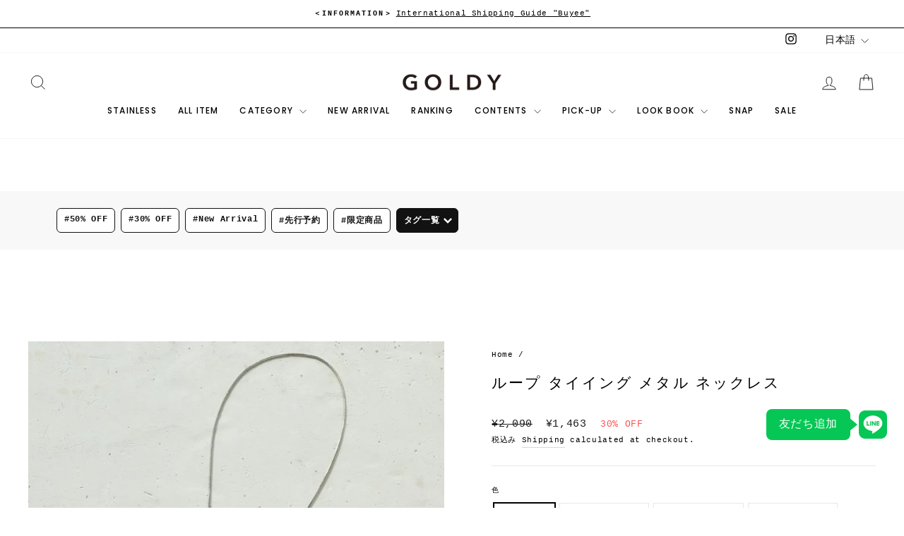

--- FILE ---
content_type: text/html; charset=utf-8
request_url: https://store.goldy.jp/products/loop-tying-metal-necklace
body_size: 66429
content:
<!doctype html>
<html class="no-js" lang="ja" dir="ltr">
<head>
  <meta charset="utf-8">
  <meta http-equiv="X-UA-Compatible" content="IE=edge,chrome=1">
  <meta name="viewport" content="width=device-width,initial-scale=1">
  <meta name="theme-color" content="#f0f0f0">
  <link rel="canonical" href="https://store.goldy.jp/products/loop-tying-metal-necklace">
  <link rel="preconnect" href="https://cdn.shopify.com" crossorigin>
  <link rel="preconnect" href="https://fonts.shopifycdn.com" crossorigin>
  <link rel="dns-prefetch" href="https://productreviews.shopifycdn.com">
  <link rel="dns-prefetch" href="https://ajax.googleapis.com">
  <link rel="dns-prefetch" href="https://maps.googleapis.com">
  <link rel="dns-prefetch" href="https://maps.gstatic.com"><link rel="shortcut icon" href="//store.goldy.jp/cdn/shop/files/goldy_brandlogo_32x32.jpg?v=1707385428" type="image/png" /><title>ループ タイイング メタル ネックレス
&ndash; GOLDY Onlinestore
</title>
<meta name="description" content="【GOLDYオリジナル】GOLDYオリジナルデザインのメタルネックレスです。ループタイをそのままメタル素材に落とし込んだデザイン。アジャスターで長さを調節できるので、ロングネックレスとして使ったり、フォーマルなスタイルにしたり…と、その日のコーディネートによって雰囲気を変えられるのもポイント。カラーは、艶のあるシルバー・ゴールドと、上品な光沢のマットシルバー・マットゴールドの4色をご用意いたしました。カジュアルな普段使いはもちろん、結婚式や卒業式・入学式などのオケージョンシーンやパーティーシーンなど、ファッションやスタイルを選ばずお使いいただけます。ジェンダーレスなデザインで、メンズ/レディース問わずオススメのアイテムです。 品番："><meta property="og:site_name" content="GOLDY Onlinestore">
  <meta property="og:url" content="https://store.goldy.jp/products/loop-tying-metal-necklace">
  <meta property="og:title" content="ループ タイイング メタル ネックレス">
  <meta property="og:type" content="product">
  <meta property="og:description" content="【GOLDYオリジナル】GOLDYオリジナルデザインのメタルネックレスです。ループタイをそのままメタル素材に落とし込んだデザイン。アジャスターで長さを調節できるので、ロングネックレスとして使ったり、フォーマルなスタイルにしたり…と、その日のコーディネートによって雰囲気を変えられるのもポイント。カラーは、艶のあるシルバー・ゴールドと、上品な光沢のマットシルバー・マットゴールドの4色をご用意いたしました。カジュアルな普段使いはもちろん、結婚式や卒業式・入学式などのオケージョンシーンやパーティーシーンなど、ファッションやスタイルを選ばずお使いいただけます。ジェンダーレスなデザインで、メンズ/レディース問わずオススメのアイテムです。 品番："><meta property="og:image" content="http://store.goldy.jp/cdn/shop/files/25AW___2429.jpg?v=1765333215">
    <meta property="og:image:secure_url" content="https://store.goldy.jp/cdn/shop/files/25AW___2429.jpg?v=1765333215">
    <meta property="og:image:width" content="1080">
    <meta property="og:image:height" content="1620"><meta name="twitter:site" content="@">
  <meta name="twitter:card" content="summary_large_image">
  <meta name="twitter:title" content="ループ タイイング メタル ネックレス">
  <meta name="twitter:description" content="【GOLDYオリジナル】GOLDYオリジナルデザインのメタルネックレスです。ループタイをそのままメタル素材に落とし込んだデザイン。アジャスターで長さを調節できるので、ロングネックレスとして使ったり、フォーマルなスタイルにしたり…と、その日のコーディネートによって雰囲気を変えられるのもポイント。カラーは、艶のあるシルバー・ゴールドと、上品な光沢のマットシルバー・マットゴールドの4色をご用意いたしました。カジュアルな普段使いはもちろん、結婚式や卒業式・入学式などのオケージョンシーンやパーティーシーンなど、ファッションやスタイルを選ばずお使いいただけます。ジェンダーレスなデザインで、メンズ/レディース問わずオススメのアイテムです。 品番：">
<style data-shopify>@font-face {
  font-family: Poppins;
  font-weight: 500;
  font-style: normal;
  font-display: swap;
  src: url("//store.goldy.jp/cdn/fonts/poppins/poppins_n5.ad5b4b72b59a00358afc706450c864c3c8323842.woff2") format("woff2"),
       url("//store.goldy.jp/cdn/fonts/poppins/poppins_n5.33757fdf985af2d24b32fcd84c9a09224d4b2c39.woff") format("woff");
}

  

  
  
  
</style><link href="//store.goldy.jp/cdn/shop/t/28/assets/theme.css?v=90288325023702415811753963616" rel="stylesheet" type="text/css" media="all" />
<style data-shopify>:root {
    --typeHeaderPrimary: Poppins;
    --typeHeaderFallback: sans-serif;
    --typeHeaderSize: 25px;
    --typeHeaderWeight: 500;
    --typeHeaderLineHeight: 1.9;
    --typeHeaderSpacing: 0.1em;

    --typeBasePrimary:"SF Mono";
    --typeBaseFallback:Menlo, Consolas, Monaco, Liberation Mono, Lucida Console, monospace, Apple Color Emoji, Segoe UI Emoji, Segoe UI Symbol;
    --typeBaseSize: 13px;
    --typeBaseWeight: 400;
    --typeBaseSpacing: 0.05em;
    --typeBaseLineHeight: 1.8;
    --typeBaselineHeightMinus01: 1.7;

    --typeCollectionTitle: 15px;

    --iconWeight: 2px;
    --iconLinecaps: miter;

    
        --buttonRadius: 0;
    

    --colorGridOverlayOpacity: 0.0;
    }

    .placeholder-content {
    background-image: linear-gradient(100deg, #fff 40%, #f7f7f7 63%, #fff 79%);
    }</style><script>
    document.documentElement.className = document.documentElement.className.replace('no-js', 'js');

    window.theme = window.theme || {};
    theme.routes = {
      home: "/",
      cart: "/cart.js",
      cartPage: "/cart",
      cartAdd: "/cart/add.js",
      cartChange: "/cart/change.js",
      search: "/search",
      predictiveSearch: "/search/suggest"
    };
    theme.strings = {
      soldOut: "Sold Out",
      unavailable: "Unavailable",
      inStockLabel: "",
      oneStockLabel: "",
      otherStockLabel: "",
      willNotShipUntil: "Will not ship until [date]",
      willBeInStockAfter: "Will be in stock after [date]",
      waitingForStock: "Inventory on the way",
      savePrice: "[saved_amount] OFF",
      cartEmpty: "カートは空です。",
      cartTermsConfirmation: "You must agree with the terms and conditions of sales to check out",
      searchCollections: "",
      searchPages: "ページ:",
      searchArticles: "記事:",
      productFrom: "from ",
      maxQuantity: ""
    };
    theme.settings = {
      cartType: "page",
      isCustomerTemplate: false,
      moneyFormat: "¥{{amount_no_decimals}}",
      saveType: "percent",
      productImageSize: "natural",
      productImageCover: false,
      predictiveSearch: false,
      predictiveSearchType: "product,article,page",
      predictiveSearchVendor: false,
      predictiveSearchPrice: false,
      quickView: false,
      themeName: 'Impulse',
      themeVersion: "7.4.0"
    };
  </script>

  <script>window.performance && window.performance.mark && window.performance.mark('shopify.content_for_header.start');</script><meta name="google-site-verification" content="T9X9XuGrO-bzBGAATayVpoeDSw2DwtZBd6jrf67-2Nw">
<meta id="shopify-digital-wallet" name="shopify-digital-wallet" content="/26031063103/digital_wallets/dialog">
<meta name="shopify-checkout-api-token" content="70f92f6494b3b6212c80379aa39626d3">
<link rel="alternate" hreflang="x-default" href="https://store.goldy.jp/products/loop-tying-metal-necklace">
<link rel="alternate" hreflang="ja" href="https://store.goldy.jp/products/loop-tying-metal-necklace">
<link rel="alternate" hreflang="ko" href="https://store.goldy.jp/ko/products/loop-tying-metal-necklace">
<link rel="alternate" hreflang="zh-Hans" href="https://store.goldy.jp/zh-hans/products/loop-tying-metal-necklace">
<link rel="alternate" hreflang="zh-Hant" href="https://store.goldy.jp/zh-hant/products/loop-tying-metal-necklace">
<link rel="alternate" hreflang="en" href="https://store.goldy.jp/en/products/loop-tying-metal-necklace">
<link rel="alternate" hreflang="zh-Hans-AC" href="https://store.goldy.jp/zh-hans/products/loop-tying-metal-necklace">
<link rel="alternate" hreflang="zh-Hant-AC" href="https://store.goldy.jp/zh-hant/products/loop-tying-metal-necklace">
<link rel="alternate" hreflang="zh-Hans-AD" href="https://store.goldy.jp/zh-hans/products/loop-tying-metal-necklace">
<link rel="alternate" hreflang="zh-Hant-AD" href="https://store.goldy.jp/zh-hant/products/loop-tying-metal-necklace">
<link rel="alternate" hreflang="zh-Hans-AE" href="https://store.goldy.jp/zh-hans/products/loop-tying-metal-necklace">
<link rel="alternate" hreflang="zh-Hant-AE" href="https://store.goldy.jp/zh-hant/products/loop-tying-metal-necklace">
<link rel="alternate" hreflang="zh-Hans-AF" href="https://store.goldy.jp/zh-hans/products/loop-tying-metal-necklace">
<link rel="alternate" hreflang="zh-Hant-AF" href="https://store.goldy.jp/zh-hant/products/loop-tying-metal-necklace">
<link rel="alternate" hreflang="zh-Hans-AG" href="https://store.goldy.jp/zh-hans/products/loop-tying-metal-necklace">
<link rel="alternate" hreflang="zh-Hant-AG" href="https://store.goldy.jp/zh-hant/products/loop-tying-metal-necklace">
<link rel="alternate" hreflang="zh-Hans-AI" href="https://store.goldy.jp/zh-hans/products/loop-tying-metal-necklace">
<link rel="alternate" hreflang="zh-Hant-AI" href="https://store.goldy.jp/zh-hant/products/loop-tying-metal-necklace">
<link rel="alternate" hreflang="zh-Hans-AL" href="https://store.goldy.jp/zh-hans/products/loop-tying-metal-necklace">
<link rel="alternate" hreflang="zh-Hant-AL" href="https://store.goldy.jp/zh-hant/products/loop-tying-metal-necklace">
<link rel="alternate" hreflang="zh-Hans-AM" href="https://store.goldy.jp/zh-hans/products/loop-tying-metal-necklace">
<link rel="alternate" hreflang="zh-Hant-AM" href="https://store.goldy.jp/zh-hant/products/loop-tying-metal-necklace">
<link rel="alternate" hreflang="zh-Hans-AO" href="https://store.goldy.jp/zh-hans/products/loop-tying-metal-necklace">
<link rel="alternate" hreflang="zh-Hant-AO" href="https://store.goldy.jp/zh-hant/products/loop-tying-metal-necklace">
<link rel="alternate" hreflang="zh-Hans-AR" href="https://store.goldy.jp/zh-hans/products/loop-tying-metal-necklace">
<link rel="alternate" hreflang="zh-Hant-AR" href="https://store.goldy.jp/zh-hant/products/loop-tying-metal-necklace">
<link rel="alternate" hreflang="zh-Hans-AT" href="https://store.goldy.jp/zh-hans/products/loop-tying-metal-necklace">
<link rel="alternate" hreflang="zh-Hant-AT" href="https://store.goldy.jp/zh-hant/products/loop-tying-metal-necklace">
<link rel="alternate" hreflang="zh-Hans-AU" href="https://store.goldy.jp/zh-hans/products/loop-tying-metal-necklace">
<link rel="alternate" hreflang="zh-Hant-AU" href="https://store.goldy.jp/zh-hant/products/loop-tying-metal-necklace">
<link rel="alternate" hreflang="zh-Hans-AW" href="https://store.goldy.jp/zh-hans/products/loop-tying-metal-necklace">
<link rel="alternate" hreflang="zh-Hant-AW" href="https://store.goldy.jp/zh-hant/products/loop-tying-metal-necklace">
<link rel="alternate" hreflang="zh-Hans-AX" href="https://store.goldy.jp/zh-hans/products/loop-tying-metal-necklace">
<link rel="alternate" hreflang="zh-Hant-AX" href="https://store.goldy.jp/zh-hant/products/loop-tying-metal-necklace">
<link rel="alternate" hreflang="zh-Hans-AZ" href="https://store.goldy.jp/zh-hans/products/loop-tying-metal-necklace">
<link rel="alternate" hreflang="zh-Hant-AZ" href="https://store.goldy.jp/zh-hant/products/loop-tying-metal-necklace">
<link rel="alternate" hreflang="zh-Hans-BA" href="https://store.goldy.jp/zh-hans/products/loop-tying-metal-necklace">
<link rel="alternate" hreflang="zh-Hant-BA" href="https://store.goldy.jp/zh-hant/products/loop-tying-metal-necklace">
<link rel="alternate" hreflang="zh-Hans-BB" href="https://store.goldy.jp/zh-hans/products/loop-tying-metal-necklace">
<link rel="alternate" hreflang="zh-Hant-BB" href="https://store.goldy.jp/zh-hant/products/loop-tying-metal-necklace">
<link rel="alternate" hreflang="zh-Hans-BD" href="https://store.goldy.jp/zh-hans/products/loop-tying-metal-necklace">
<link rel="alternate" hreflang="zh-Hant-BD" href="https://store.goldy.jp/zh-hant/products/loop-tying-metal-necklace">
<link rel="alternate" hreflang="zh-Hans-BE" href="https://store.goldy.jp/zh-hans/products/loop-tying-metal-necklace">
<link rel="alternate" hreflang="zh-Hant-BE" href="https://store.goldy.jp/zh-hant/products/loop-tying-metal-necklace">
<link rel="alternate" hreflang="zh-Hans-BF" href="https://store.goldy.jp/zh-hans/products/loop-tying-metal-necklace">
<link rel="alternate" hreflang="zh-Hant-BF" href="https://store.goldy.jp/zh-hant/products/loop-tying-metal-necklace">
<link rel="alternate" hreflang="zh-Hans-BG" href="https://store.goldy.jp/zh-hans/products/loop-tying-metal-necklace">
<link rel="alternate" hreflang="zh-Hant-BG" href="https://store.goldy.jp/zh-hant/products/loop-tying-metal-necklace">
<link rel="alternate" hreflang="zh-Hans-BH" href="https://store.goldy.jp/zh-hans/products/loop-tying-metal-necklace">
<link rel="alternate" hreflang="zh-Hant-BH" href="https://store.goldy.jp/zh-hant/products/loop-tying-metal-necklace">
<link rel="alternate" hreflang="zh-Hans-BI" href="https://store.goldy.jp/zh-hans/products/loop-tying-metal-necklace">
<link rel="alternate" hreflang="zh-Hant-BI" href="https://store.goldy.jp/zh-hant/products/loop-tying-metal-necklace">
<link rel="alternate" hreflang="zh-Hans-BJ" href="https://store.goldy.jp/zh-hans/products/loop-tying-metal-necklace">
<link rel="alternate" hreflang="zh-Hant-BJ" href="https://store.goldy.jp/zh-hant/products/loop-tying-metal-necklace">
<link rel="alternate" hreflang="zh-Hans-BL" href="https://store.goldy.jp/zh-hans/products/loop-tying-metal-necklace">
<link rel="alternate" hreflang="zh-Hant-BL" href="https://store.goldy.jp/zh-hant/products/loop-tying-metal-necklace">
<link rel="alternate" hreflang="zh-Hans-BM" href="https://store.goldy.jp/zh-hans/products/loop-tying-metal-necklace">
<link rel="alternate" hreflang="zh-Hant-BM" href="https://store.goldy.jp/zh-hant/products/loop-tying-metal-necklace">
<link rel="alternate" hreflang="zh-Hans-BN" href="https://store.goldy.jp/zh-hans/products/loop-tying-metal-necklace">
<link rel="alternate" hreflang="zh-Hant-BN" href="https://store.goldy.jp/zh-hant/products/loop-tying-metal-necklace">
<link rel="alternate" hreflang="zh-Hans-BO" href="https://store.goldy.jp/zh-hans/products/loop-tying-metal-necklace">
<link rel="alternate" hreflang="zh-Hant-BO" href="https://store.goldy.jp/zh-hant/products/loop-tying-metal-necklace">
<link rel="alternate" hreflang="zh-Hans-BQ" href="https://store.goldy.jp/zh-hans/products/loop-tying-metal-necklace">
<link rel="alternate" hreflang="zh-Hant-BQ" href="https://store.goldy.jp/zh-hant/products/loop-tying-metal-necklace">
<link rel="alternate" hreflang="zh-Hans-BR" href="https://store.goldy.jp/zh-hans/products/loop-tying-metal-necklace">
<link rel="alternate" hreflang="zh-Hant-BR" href="https://store.goldy.jp/zh-hant/products/loop-tying-metal-necklace">
<link rel="alternate" hreflang="zh-Hans-BS" href="https://store.goldy.jp/zh-hans/products/loop-tying-metal-necklace">
<link rel="alternate" hreflang="zh-Hant-BS" href="https://store.goldy.jp/zh-hant/products/loop-tying-metal-necklace">
<link rel="alternate" hreflang="zh-Hans-BT" href="https://store.goldy.jp/zh-hans/products/loop-tying-metal-necklace">
<link rel="alternate" hreflang="zh-Hant-BT" href="https://store.goldy.jp/zh-hant/products/loop-tying-metal-necklace">
<link rel="alternate" hreflang="zh-Hans-BW" href="https://store.goldy.jp/zh-hans/products/loop-tying-metal-necklace">
<link rel="alternate" hreflang="zh-Hant-BW" href="https://store.goldy.jp/zh-hant/products/loop-tying-metal-necklace">
<link rel="alternate" hreflang="zh-Hans-BY" href="https://store.goldy.jp/zh-hans/products/loop-tying-metal-necklace">
<link rel="alternate" hreflang="zh-Hant-BY" href="https://store.goldy.jp/zh-hant/products/loop-tying-metal-necklace">
<link rel="alternate" hreflang="zh-Hans-BZ" href="https://store.goldy.jp/zh-hans/products/loop-tying-metal-necklace">
<link rel="alternate" hreflang="zh-Hant-BZ" href="https://store.goldy.jp/zh-hant/products/loop-tying-metal-necklace">
<link rel="alternate" hreflang="zh-Hans-CA" href="https://store.goldy.jp/zh-hans/products/loop-tying-metal-necklace">
<link rel="alternate" hreflang="zh-Hant-CA" href="https://store.goldy.jp/zh-hant/products/loop-tying-metal-necklace">
<link rel="alternate" hreflang="zh-Hans-CC" href="https://store.goldy.jp/zh-hans/products/loop-tying-metal-necklace">
<link rel="alternate" hreflang="zh-Hant-CC" href="https://store.goldy.jp/zh-hant/products/loop-tying-metal-necklace">
<link rel="alternate" hreflang="zh-Hans-CD" href="https://store.goldy.jp/zh-hans/products/loop-tying-metal-necklace">
<link rel="alternate" hreflang="zh-Hant-CD" href="https://store.goldy.jp/zh-hant/products/loop-tying-metal-necklace">
<link rel="alternate" hreflang="zh-Hans-CF" href="https://store.goldy.jp/zh-hans/products/loop-tying-metal-necklace">
<link rel="alternate" hreflang="zh-Hant-CF" href="https://store.goldy.jp/zh-hant/products/loop-tying-metal-necklace">
<link rel="alternate" hreflang="zh-Hans-CG" href="https://store.goldy.jp/zh-hans/products/loop-tying-metal-necklace">
<link rel="alternate" hreflang="zh-Hant-CG" href="https://store.goldy.jp/zh-hant/products/loop-tying-metal-necklace">
<link rel="alternate" hreflang="zh-Hans-CH" href="https://store.goldy.jp/zh-hans/products/loop-tying-metal-necklace">
<link rel="alternate" hreflang="zh-Hant-CH" href="https://store.goldy.jp/zh-hant/products/loop-tying-metal-necklace">
<link rel="alternate" hreflang="zh-Hans-CI" href="https://store.goldy.jp/zh-hans/products/loop-tying-metal-necklace">
<link rel="alternate" hreflang="zh-Hant-CI" href="https://store.goldy.jp/zh-hant/products/loop-tying-metal-necklace">
<link rel="alternate" hreflang="zh-Hans-CK" href="https://store.goldy.jp/zh-hans/products/loop-tying-metal-necklace">
<link rel="alternate" hreflang="zh-Hant-CK" href="https://store.goldy.jp/zh-hant/products/loop-tying-metal-necklace">
<link rel="alternate" hreflang="zh-Hans-CL" href="https://store.goldy.jp/zh-hans/products/loop-tying-metal-necklace">
<link rel="alternate" hreflang="zh-Hant-CL" href="https://store.goldy.jp/zh-hant/products/loop-tying-metal-necklace">
<link rel="alternate" hreflang="zh-Hans-CM" href="https://store.goldy.jp/zh-hans/products/loop-tying-metal-necklace">
<link rel="alternate" hreflang="zh-Hant-CM" href="https://store.goldy.jp/zh-hant/products/loop-tying-metal-necklace">
<link rel="alternate" hreflang="zh-Hans-CN" href="https://store.goldy.jp/zh-hans/products/loop-tying-metal-necklace">
<link rel="alternate" hreflang="zh-Hant-CN" href="https://store.goldy.jp/zh-hant/products/loop-tying-metal-necklace">
<link rel="alternate" hreflang="zh-Hans-CO" href="https://store.goldy.jp/zh-hans/products/loop-tying-metal-necklace">
<link rel="alternate" hreflang="zh-Hant-CO" href="https://store.goldy.jp/zh-hant/products/loop-tying-metal-necklace">
<link rel="alternate" hreflang="zh-Hans-CR" href="https://store.goldy.jp/zh-hans/products/loop-tying-metal-necklace">
<link rel="alternate" hreflang="zh-Hant-CR" href="https://store.goldy.jp/zh-hant/products/loop-tying-metal-necklace">
<link rel="alternate" hreflang="zh-Hans-CV" href="https://store.goldy.jp/zh-hans/products/loop-tying-metal-necklace">
<link rel="alternate" hreflang="zh-Hant-CV" href="https://store.goldy.jp/zh-hant/products/loop-tying-metal-necklace">
<link rel="alternate" hreflang="zh-Hans-CW" href="https://store.goldy.jp/zh-hans/products/loop-tying-metal-necklace">
<link rel="alternate" hreflang="zh-Hant-CW" href="https://store.goldy.jp/zh-hant/products/loop-tying-metal-necklace">
<link rel="alternate" hreflang="zh-Hans-CX" href="https://store.goldy.jp/zh-hans/products/loop-tying-metal-necklace">
<link rel="alternate" hreflang="zh-Hant-CX" href="https://store.goldy.jp/zh-hant/products/loop-tying-metal-necklace">
<link rel="alternate" hreflang="zh-Hans-CY" href="https://store.goldy.jp/zh-hans/products/loop-tying-metal-necklace">
<link rel="alternate" hreflang="zh-Hant-CY" href="https://store.goldy.jp/zh-hant/products/loop-tying-metal-necklace">
<link rel="alternate" hreflang="zh-Hans-CZ" href="https://store.goldy.jp/zh-hans/products/loop-tying-metal-necklace">
<link rel="alternate" hreflang="zh-Hant-CZ" href="https://store.goldy.jp/zh-hant/products/loop-tying-metal-necklace">
<link rel="alternate" hreflang="zh-Hans-DE" href="https://store.goldy.jp/zh-hans/products/loop-tying-metal-necklace">
<link rel="alternate" hreflang="zh-Hant-DE" href="https://store.goldy.jp/zh-hant/products/loop-tying-metal-necklace">
<link rel="alternate" hreflang="zh-Hans-DJ" href="https://store.goldy.jp/zh-hans/products/loop-tying-metal-necklace">
<link rel="alternate" hreflang="zh-Hant-DJ" href="https://store.goldy.jp/zh-hant/products/loop-tying-metal-necklace">
<link rel="alternate" hreflang="zh-Hans-DK" href="https://store.goldy.jp/zh-hans/products/loop-tying-metal-necklace">
<link rel="alternate" hreflang="zh-Hant-DK" href="https://store.goldy.jp/zh-hant/products/loop-tying-metal-necklace">
<link rel="alternate" hreflang="zh-Hans-DM" href="https://store.goldy.jp/zh-hans/products/loop-tying-metal-necklace">
<link rel="alternate" hreflang="zh-Hant-DM" href="https://store.goldy.jp/zh-hant/products/loop-tying-metal-necklace">
<link rel="alternate" hreflang="zh-Hans-DO" href="https://store.goldy.jp/zh-hans/products/loop-tying-metal-necklace">
<link rel="alternate" hreflang="zh-Hant-DO" href="https://store.goldy.jp/zh-hant/products/loop-tying-metal-necklace">
<link rel="alternate" hreflang="zh-Hans-DZ" href="https://store.goldy.jp/zh-hans/products/loop-tying-metal-necklace">
<link rel="alternate" hreflang="zh-Hant-DZ" href="https://store.goldy.jp/zh-hant/products/loop-tying-metal-necklace">
<link rel="alternate" hreflang="zh-Hans-EC" href="https://store.goldy.jp/zh-hans/products/loop-tying-metal-necklace">
<link rel="alternate" hreflang="zh-Hant-EC" href="https://store.goldy.jp/zh-hant/products/loop-tying-metal-necklace">
<link rel="alternate" hreflang="zh-Hans-EE" href="https://store.goldy.jp/zh-hans/products/loop-tying-metal-necklace">
<link rel="alternate" hreflang="zh-Hant-EE" href="https://store.goldy.jp/zh-hant/products/loop-tying-metal-necklace">
<link rel="alternate" hreflang="zh-Hans-EG" href="https://store.goldy.jp/zh-hans/products/loop-tying-metal-necklace">
<link rel="alternate" hreflang="zh-Hant-EG" href="https://store.goldy.jp/zh-hant/products/loop-tying-metal-necklace">
<link rel="alternate" hreflang="zh-Hans-EH" href="https://store.goldy.jp/zh-hans/products/loop-tying-metal-necklace">
<link rel="alternate" hreflang="zh-Hant-EH" href="https://store.goldy.jp/zh-hant/products/loop-tying-metal-necklace">
<link rel="alternate" hreflang="zh-Hans-ER" href="https://store.goldy.jp/zh-hans/products/loop-tying-metal-necklace">
<link rel="alternate" hreflang="zh-Hant-ER" href="https://store.goldy.jp/zh-hant/products/loop-tying-metal-necklace">
<link rel="alternate" hreflang="zh-Hans-ES" href="https://store.goldy.jp/zh-hans/products/loop-tying-metal-necklace">
<link rel="alternate" hreflang="zh-Hant-ES" href="https://store.goldy.jp/zh-hant/products/loop-tying-metal-necklace">
<link rel="alternate" hreflang="zh-Hans-ET" href="https://store.goldy.jp/zh-hans/products/loop-tying-metal-necklace">
<link rel="alternate" hreflang="zh-Hant-ET" href="https://store.goldy.jp/zh-hant/products/loop-tying-metal-necklace">
<link rel="alternate" hreflang="zh-Hans-FI" href="https://store.goldy.jp/zh-hans/products/loop-tying-metal-necklace">
<link rel="alternate" hreflang="zh-Hant-FI" href="https://store.goldy.jp/zh-hant/products/loop-tying-metal-necklace">
<link rel="alternate" hreflang="zh-Hans-FJ" href="https://store.goldy.jp/zh-hans/products/loop-tying-metal-necklace">
<link rel="alternate" hreflang="zh-Hant-FJ" href="https://store.goldy.jp/zh-hant/products/loop-tying-metal-necklace">
<link rel="alternate" hreflang="zh-Hans-FK" href="https://store.goldy.jp/zh-hans/products/loop-tying-metal-necklace">
<link rel="alternate" hreflang="zh-Hant-FK" href="https://store.goldy.jp/zh-hant/products/loop-tying-metal-necklace">
<link rel="alternate" hreflang="zh-Hans-FO" href="https://store.goldy.jp/zh-hans/products/loop-tying-metal-necklace">
<link rel="alternate" hreflang="zh-Hant-FO" href="https://store.goldy.jp/zh-hant/products/loop-tying-metal-necklace">
<link rel="alternate" hreflang="zh-Hans-FR" href="https://store.goldy.jp/zh-hans/products/loop-tying-metal-necklace">
<link rel="alternate" hreflang="zh-Hant-FR" href="https://store.goldy.jp/zh-hant/products/loop-tying-metal-necklace">
<link rel="alternate" hreflang="zh-Hans-GA" href="https://store.goldy.jp/zh-hans/products/loop-tying-metal-necklace">
<link rel="alternate" hreflang="zh-Hant-GA" href="https://store.goldy.jp/zh-hant/products/loop-tying-metal-necklace">
<link rel="alternate" hreflang="zh-Hans-GB" href="https://store.goldy.jp/zh-hans/products/loop-tying-metal-necklace">
<link rel="alternate" hreflang="zh-Hant-GB" href="https://store.goldy.jp/zh-hant/products/loop-tying-metal-necklace">
<link rel="alternate" hreflang="zh-Hans-GD" href="https://store.goldy.jp/zh-hans/products/loop-tying-metal-necklace">
<link rel="alternate" hreflang="zh-Hant-GD" href="https://store.goldy.jp/zh-hant/products/loop-tying-metal-necklace">
<link rel="alternate" hreflang="zh-Hans-GE" href="https://store.goldy.jp/zh-hans/products/loop-tying-metal-necklace">
<link rel="alternate" hreflang="zh-Hant-GE" href="https://store.goldy.jp/zh-hant/products/loop-tying-metal-necklace">
<link rel="alternate" hreflang="zh-Hans-GF" href="https://store.goldy.jp/zh-hans/products/loop-tying-metal-necklace">
<link rel="alternate" hreflang="zh-Hant-GF" href="https://store.goldy.jp/zh-hant/products/loop-tying-metal-necklace">
<link rel="alternate" hreflang="zh-Hans-GG" href="https://store.goldy.jp/zh-hans/products/loop-tying-metal-necklace">
<link rel="alternate" hreflang="zh-Hant-GG" href="https://store.goldy.jp/zh-hant/products/loop-tying-metal-necklace">
<link rel="alternate" hreflang="zh-Hans-GH" href="https://store.goldy.jp/zh-hans/products/loop-tying-metal-necklace">
<link rel="alternate" hreflang="zh-Hant-GH" href="https://store.goldy.jp/zh-hant/products/loop-tying-metal-necklace">
<link rel="alternate" hreflang="zh-Hans-GI" href="https://store.goldy.jp/zh-hans/products/loop-tying-metal-necklace">
<link rel="alternate" hreflang="zh-Hant-GI" href="https://store.goldy.jp/zh-hant/products/loop-tying-metal-necklace">
<link rel="alternate" hreflang="zh-Hans-GL" href="https://store.goldy.jp/zh-hans/products/loop-tying-metal-necklace">
<link rel="alternate" hreflang="zh-Hant-GL" href="https://store.goldy.jp/zh-hant/products/loop-tying-metal-necklace">
<link rel="alternate" hreflang="zh-Hans-GM" href="https://store.goldy.jp/zh-hans/products/loop-tying-metal-necklace">
<link rel="alternate" hreflang="zh-Hant-GM" href="https://store.goldy.jp/zh-hant/products/loop-tying-metal-necklace">
<link rel="alternate" hreflang="zh-Hans-GN" href="https://store.goldy.jp/zh-hans/products/loop-tying-metal-necklace">
<link rel="alternate" hreflang="zh-Hant-GN" href="https://store.goldy.jp/zh-hant/products/loop-tying-metal-necklace">
<link rel="alternate" hreflang="zh-Hans-GP" href="https://store.goldy.jp/zh-hans/products/loop-tying-metal-necklace">
<link rel="alternate" hreflang="zh-Hant-GP" href="https://store.goldy.jp/zh-hant/products/loop-tying-metal-necklace">
<link rel="alternate" hreflang="zh-Hans-GQ" href="https://store.goldy.jp/zh-hans/products/loop-tying-metal-necklace">
<link rel="alternate" hreflang="zh-Hant-GQ" href="https://store.goldy.jp/zh-hant/products/loop-tying-metal-necklace">
<link rel="alternate" hreflang="zh-Hans-GR" href="https://store.goldy.jp/zh-hans/products/loop-tying-metal-necklace">
<link rel="alternate" hreflang="zh-Hant-GR" href="https://store.goldy.jp/zh-hant/products/loop-tying-metal-necklace">
<link rel="alternate" hreflang="zh-Hans-GS" href="https://store.goldy.jp/zh-hans/products/loop-tying-metal-necklace">
<link rel="alternate" hreflang="zh-Hant-GS" href="https://store.goldy.jp/zh-hant/products/loop-tying-metal-necklace">
<link rel="alternate" hreflang="zh-Hans-GT" href="https://store.goldy.jp/zh-hans/products/loop-tying-metal-necklace">
<link rel="alternate" hreflang="zh-Hant-GT" href="https://store.goldy.jp/zh-hant/products/loop-tying-metal-necklace">
<link rel="alternate" hreflang="zh-Hans-GW" href="https://store.goldy.jp/zh-hans/products/loop-tying-metal-necklace">
<link rel="alternate" hreflang="zh-Hant-GW" href="https://store.goldy.jp/zh-hant/products/loop-tying-metal-necklace">
<link rel="alternate" hreflang="zh-Hans-GY" href="https://store.goldy.jp/zh-hans/products/loop-tying-metal-necklace">
<link rel="alternate" hreflang="zh-Hant-GY" href="https://store.goldy.jp/zh-hant/products/loop-tying-metal-necklace">
<link rel="alternate" hreflang="zh-Hans-HK" href="https://store.goldy.jp/zh-hans/products/loop-tying-metal-necklace">
<link rel="alternate" hreflang="zh-Hant-HK" href="https://store.goldy.jp/zh-hant/products/loop-tying-metal-necklace">
<link rel="alternate" hreflang="zh-Hans-HN" href="https://store.goldy.jp/zh-hans/products/loop-tying-metal-necklace">
<link rel="alternate" hreflang="zh-Hant-HN" href="https://store.goldy.jp/zh-hant/products/loop-tying-metal-necklace">
<link rel="alternate" hreflang="zh-Hans-HR" href="https://store.goldy.jp/zh-hans/products/loop-tying-metal-necklace">
<link rel="alternate" hreflang="zh-Hant-HR" href="https://store.goldy.jp/zh-hant/products/loop-tying-metal-necklace">
<link rel="alternate" hreflang="zh-Hans-HT" href="https://store.goldy.jp/zh-hans/products/loop-tying-metal-necklace">
<link rel="alternate" hreflang="zh-Hant-HT" href="https://store.goldy.jp/zh-hant/products/loop-tying-metal-necklace">
<link rel="alternate" hreflang="zh-Hans-HU" href="https://store.goldy.jp/zh-hans/products/loop-tying-metal-necklace">
<link rel="alternate" hreflang="zh-Hant-HU" href="https://store.goldy.jp/zh-hant/products/loop-tying-metal-necklace">
<link rel="alternate" hreflang="zh-Hans-ID" href="https://store.goldy.jp/zh-hans/products/loop-tying-metal-necklace">
<link rel="alternate" hreflang="zh-Hant-ID" href="https://store.goldy.jp/zh-hant/products/loop-tying-metal-necklace">
<link rel="alternate" hreflang="zh-Hans-IE" href="https://store.goldy.jp/zh-hans/products/loop-tying-metal-necklace">
<link rel="alternate" hreflang="zh-Hant-IE" href="https://store.goldy.jp/zh-hant/products/loop-tying-metal-necklace">
<link rel="alternate" hreflang="zh-Hans-IL" href="https://store.goldy.jp/zh-hans/products/loop-tying-metal-necklace">
<link rel="alternate" hreflang="zh-Hant-IL" href="https://store.goldy.jp/zh-hant/products/loop-tying-metal-necklace">
<link rel="alternate" hreflang="zh-Hans-IM" href="https://store.goldy.jp/zh-hans/products/loop-tying-metal-necklace">
<link rel="alternate" hreflang="zh-Hant-IM" href="https://store.goldy.jp/zh-hant/products/loop-tying-metal-necklace">
<link rel="alternate" hreflang="zh-Hans-IN" href="https://store.goldy.jp/zh-hans/products/loop-tying-metal-necklace">
<link rel="alternate" hreflang="zh-Hant-IN" href="https://store.goldy.jp/zh-hant/products/loop-tying-metal-necklace">
<link rel="alternate" hreflang="zh-Hans-IO" href="https://store.goldy.jp/zh-hans/products/loop-tying-metal-necklace">
<link rel="alternate" hreflang="zh-Hant-IO" href="https://store.goldy.jp/zh-hant/products/loop-tying-metal-necklace">
<link rel="alternate" hreflang="zh-Hans-IQ" href="https://store.goldy.jp/zh-hans/products/loop-tying-metal-necklace">
<link rel="alternate" hreflang="zh-Hant-IQ" href="https://store.goldy.jp/zh-hant/products/loop-tying-metal-necklace">
<link rel="alternate" hreflang="zh-Hans-IS" href="https://store.goldy.jp/zh-hans/products/loop-tying-metal-necklace">
<link rel="alternate" hreflang="zh-Hant-IS" href="https://store.goldy.jp/zh-hant/products/loop-tying-metal-necklace">
<link rel="alternate" hreflang="zh-Hans-IT" href="https://store.goldy.jp/zh-hans/products/loop-tying-metal-necklace">
<link rel="alternate" hreflang="zh-Hant-IT" href="https://store.goldy.jp/zh-hant/products/loop-tying-metal-necklace">
<link rel="alternate" hreflang="zh-Hans-JE" href="https://store.goldy.jp/zh-hans/products/loop-tying-metal-necklace">
<link rel="alternate" hreflang="zh-Hant-JE" href="https://store.goldy.jp/zh-hant/products/loop-tying-metal-necklace">
<link rel="alternate" hreflang="zh-Hans-JM" href="https://store.goldy.jp/zh-hans/products/loop-tying-metal-necklace">
<link rel="alternate" hreflang="zh-Hant-JM" href="https://store.goldy.jp/zh-hant/products/loop-tying-metal-necklace">
<link rel="alternate" hreflang="zh-Hans-JO" href="https://store.goldy.jp/zh-hans/products/loop-tying-metal-necklace">
<link rel="alternate" hreflang="zh-Hant-JO" href="https://store.goldy.jp/zh-hant/products/loop-tying-metal-necklace">
<link rel="alternate" hreflang="zh-Hans-JP" href="https://store.goldy.jp/zh-hans/products/loop-tying-metal-necklace">
<link rel="alternate" hreflang="zh-Hant-JP" href="https://store.goldy.jp/zh-hant/products/loop-tying-metal-necklace">
<link rel="alternate" hreflang="zh-Hans-KE" href="https://store.goldy.jp/zh-hans/products/loop-tying-metal-necklace">
<link rel="alternate" hreflang="zh-Hant-KE" href="https://store.goldy.jp/zh-hant/products/loop-tying-metal-necklace">
<link rel="alternate" hreflang="zh-Hans-KG" href="https://store.goldy.jp/zh-hans/products/loop-tying-metal-necklace">
<link rel="alternate" hreflang="zh-Hant-KG" href="https://store.goldy.jp/zh-hant/products/loop-tying-metal-necklace">
<link rel="alternate" hreflang="zh-Hans-KH" href="https://store.goldy.jp/zh-hans/products/loop-tying-metal-necklace">
<link rel="alternate" hreflang="zh-Hant-KH" href="https://store.goldy.jp/zh-hant/products/loop-tying-metal-necklace">
<link rel="alternate" hreflang="zh-Hans-KI" href="https://store.goldy.jp/zh-hans/products/loop-tying-metal-necklace">
<link rel="alternate" hreflang="zh-Hant-KI" href="https://store.goldy.jp/zh-hant/products/loop-tying-metal-necklace">
<link rel="alternate" hreflang="zh-Hans-KM" href="https://store.goldy.jp/zh-hans/products/loop-tying-metal-necklace">
<link rel="alternate" hreflang="zh-Hant-KM" href="https://store.goldy.jp/zh-hant/products/loop-tying-metal-necklace">
<link rel="alternate" hreflang="zh-Hans-KN" href="https://store.goldy.jp/zh-hans/products/loop-tying-metal-necklace">
<link rel="alternate" hreflang="zh-Hant-KN" href="https://store.goldy.jp/zh-hant/products/loop-tying-metal-necklace">
<link rel="alternate" hreflang="zh-Hans-KR" href="https://store.goldy.jp/zh-hans/products/loop-tying-metal-necklace">
<link rel="alternate" hreflang="zh-Hant-KR" href="https://store.goldy.jp/zh-hant/products/loop-tying-metal-necklace">
<link rel="alternate" hreflang="zh-Hans-KW" href="https://store.goldy.jp/zh-hans/products/loop-tying-metal-necklace">
<link rel="alternate" hreflang="zh-Hant-KW" href="https://store.goldy.jp/zh-hant/products/loop-tying-metal-necklace">
<link rel="alternate" hreflang="zh-Hans-KY" href="https://store.goldy.jp/zh-hans/products/loop-tying-metal-necklace">
<link rel="alternate" hreflang="zh-Hant-KY" href="https://store.goldy.jp/zh-hant/products/loop-tying-metal-necklace">
<link rel="alternate" hreflang="zh-Hans-KZ" href="https://store.goldy.jp/zh-hans/products/loop-tying-metal-necklace">
<link rel="alternate" hreflang="zh-Hant-KZ" href="https://store.goldy.jp/zh-hant/products/loop-tying-metal-necklace">
<link rel="alternate" hreflang="zh-Hans-LA" href="https://store.goldy.jp/zh-hans/products/loop-tying-metal-necklace">
<link rel="alternate" hreflang="zh-Hant-LA" href="https://store.goldy.jp/zh-hant/products/loop-tying-metal-necklace">
<link rel="alternate" hreflang="zh-Hans-LB" href="https://store.goldy.jp/zh-hans/products/loop-tying-metal-necklace">
<link rel="alternate" hreflang="zh-Hant-LB" href="https://store.goldy.jp/zh-hant/products/loop-tying-metal-necklace">
<link rel="alternate" hreflang="zh-Hans-LC" href="https://store.goldy.jp/zh-hans/products/loop-tying-metal-necklace">
<link rel="alternate" hreflang="zh-Hant-LC" href="https://store.goldy.jp/zh-hant/products/loop-tying-metal-necklace">
<link rel="alternate" hreflang="zh-Hans-LI" href="https://store.goldy.jp/zh-hans/products/loop-tying-metal-necklace">
<link rel="alternate" hreflang="zh-Hant-LI" href="https://store.goldy.jp/zh-hant/products/loop-tying-metal-necklace">
<link rel="alternate" hreflang="zh-Hans-LK" href="https://store.goldy.jp/zh-hans/products/loop-tying-metal-necklace">
<link rel="alternate" hreflang="zh-Hant-LK" href="https://store.goldy.jp/zh-hant/products/loop-tying-metal-necklace">
<link rel="alternate" hreflang="zh-Hans-LR" href="https://store.goldy.jp/zh-hans/products/loop-tying-metal-necklace">
<link rel="alternate" hreflang="zh-Hant-LR" href="https://store.goldy.jp/zh-hant/products/loop-tying-metal-necklace">
<link rel="alternate" hreflang="zh-Hans-LS" href="https://store.goldy.jp/zh-hans/products/loop-tying-metal-necklace">
<link rel="alternate" hreflang="zh-Hant-LS" href="https://store.goldy.jp/zh-hant/products/loop-tying-metal-necklace">
<link rel="alternate" hreflang="zh-Hans-LT" href="https://store.goldy.jp/zh-hans/products/loop-tying-metal-necklace">
<link rel="alternate" hreflang="zh-Hant-LT" href="https://store.goldy.jp/zh-hant/products/loop-tying-metal-necklace">
<link rel="alternate" hreflang="zh-Hans-LU" href="https://store.goldy.jp/zh-hans/products/loop-tying-metal-necklace">
<link rel="alternate" hreflang="zh-Hant-LU" href="https://store.goldy.jp/zh-hant/products/loop-tying-metal-necklace">
<link rel="alternate" hreflang="zh-Hans-LV" href="https://store.goldy.jp/zh-hans/products/loop-tying-metal-necklace">
<link rel="alternate" hreflang="zh-Hant-LV" href="https://store.goldy.jp/zh-hant/products/loop-tying-metal-necklace">
<link rel="alternate" hreflang="zh-Hans-LY" href="https://store.goldy.jp/zh-hans/products/loop-tying-metal-necklace">
<link rel="alternate" hreflang="zh-Hant-LY" href="https://store.goldy.jp/zh-hant/products/loop-tying-metal-necklace">
<link rel="alternate" hreflang="zh-Hans-MA" href="https://store.goldy.jp/zh-hans/products/loop-tying-metal-necklace">
<link rel="alternate" hreflang="zh-Hant-MA" href="https://store.goldy.jp/zh-hant/products/loop-tying-metal-necklace">
<link rel="alternate" hreflang="zh-Hans-MC" href="https://store.goldy.jp/zh-hans/products/loop-tying-metal-necklace">
<link rel="alternate" hreflang="zh-Hant-MC" href="https://store.goldy.jp/zh-hant/products/loop-tying-metal-necklace">
<link rel="alternate" hreflang="zh-Hans-MD" href="https://store.goldy.jp/zh-hans/products/loop-tying-metal-necklace">
<link rel="alternate" hreflang="zh-Hant-MD" href="https://store.goldy.jp/zh-hant/products/loop-tying-metal-necklace">
<link rel="alternate" hreflang="zh-Hans-ME" href="https://store.goldy.jp/zh-hans/products/loop-tying-metal-necklace">
<link rel="alternate" hreflang="zh-Hant-ME" href="https://store.goldy.jp/zh-hant/products/loop-tying-metal-necklace">
<link rel="alternate" hreflang="zh-Hans-MF" href="https://store.goldy.jp/zh-hans/products/loop-tying-metal-necklace">
<link rel="alternate" hreflang="zh-Hant-MF" href="https://store.goldy.jp/zh-hant/products/loop-tying-metal-necklace">
<link rel="alternate" hreflang="zh-Hans-MG" href="https://store.goldy.jp/zh-hans/products/loop-tying-metal-necklace">
<link rel="alternate" hreflang="zh-Hant-MG" href="https://store.goldy.jp/zh-hant/products/loop-tying-metal-necklace">
<link rel="alternate" hreflang="zh-Hans-MK" href="https://store.goldy.jp/zh-hans/products/loop-tying-metal-necklace">
<link rel="alternate" hreflang="zh-Hant-MK" href="https://store.goldy.jp/zh-hant/products/loop-tying-metal-necklace">
<link rel="alternate" hreflang="zh-Hans-ML" href="https://store.goldy.jp/zh-hans/products/loop-tying-metal-necklace">
<link rel="alternate" hreflang="zh-Hant-ML" href="https://store.goldy.jp/zh-hant/products/loop-tying-metal-necklace">
<link rel="alternate" hreflang="zh-Hans-MM" href="https://store.goldy.jp/zh-hans/products/loop-tying-metal-necklace">
<link rel="alternate" hreflang="zh-Hant-MM" href="https://store.goldy.jp/zh-hant/products/loop-tying-metal-necklace">
<link rel="alternate" hreflang="zh-Hans-MN" href="https://store.goldy.jp/zh-hans/products/loop-tying-metal-necklace">
<link rel="alternate" hreflang="zh-Hant-MN" href="https://store.goldy.jp/zh-hant/products/loop-tying-metal-necklace">
<link rel="alternate" hreflang="zh-Hans-MO" href="https://store.goldy.jp/zh-hans/products/loop-tying-metal-necklace">
<link rel="alternate" hreflang="zh-Hant-MO" href="https://store.goldy.jp/zh-hant/products/loop-tying-metal-necklace">
<link rel="alternate" hreflang="zh-Hans-MQ" href="https://store.goldy.jp/zh-hans/products/loop-tying-metal-necklace">
<link rel="alternate" hreflang="zh-Hant-MQ" href="https://store.goldy.jp/zh-hant/products/loop-tying-metal-necklace">
<link rel="alternate" hreflang="zh-Hans-MR" href="https://store.goldy.jp/zh-hans/products/loop-tying-metal-necklace">
<link rel="alternate" hreflang="zh-Hant-MR" href="https://store.goldy.jp/zh-hant/products/loop-tying-metal-necklace">
<link rel="alternate" hreflang="zh-Hans-MS" href="https://store.goldy.jp/zh-hans/products/loop-tying-metal-necklace">
<link rel="alternate" hreflang="zh-Hant-MS" href="https://store.goldy.jp/zh-hant/products/loop-tying-metal-necklace">
<link rel="alternate" hreflang="zh-Hans-MT" href="https://store.goldy.jp/zh-hans/products/loop-tying-metal-necklace">
<link rel="alternate" hreflang="zh-Hant-MT" href="https://store.goldy.jp/zh-hant/products/loop-tying-metal-necklace">
<link rel="alternate" hreflang="zh-Hans-MU" href="https://store.goldy.jp/zh-hans/products/loop-tying-metal-necklace">
<link rel="alternate" hreflang="zh-Hant-MU" href="https://store.goldy.jp/zh-hant/products/loop-tying-metal-necklace">
<link rel="alternate" hreflang="zh-Hans-MV" href="https://store.goldy.jp/zh-hans/products/loop-tying-metal-necklace">
<link rel="alternate" hreflang="zh-Hant-MV" href="https://store.goldy.jp/zh-hant/products/loop-tying-metal-necklace">
<link rel="alternate" hreflang="zh-Hans-MW" href="https://store.goldy.jp/zh-hans/products/loop-tying-metal-necklace">
<link rel="alternate" hreflang="zh-Hant-MW" href="https://store.goldy.jp/zh-hant/products/loop-tying-metal-necklace">
<link rel="alternate" hreflang="zh-Hans-MX" href="https://store.goldy.jp/zh-hans/products/loop-tying-metal-necklace">
<link rel="alternate" hreflang="zh-Hant-MX" href="https://store.goldy.jp/zh-hant/products/loop-tying-metal-necklace">
<link rel="alternate" hreflang="zh-Hans-MY" href="https://store.goldy.jp/zh-hans/products/loop-tying-metal-necklace">
<link rel="alternate" hreflang="zh-Hant-MY" href="https://store.goldy.jp/zh-hant/products/loop-tying-metal-necklace">
<link rel="alternate" hreflang="zh-Hans-MZ" href="https://store.goldy.jp/zh-hans/products/loop-tying-metal-necklace">
<link rel="alternate" hreflang="zh-Hant-MZ" href="https://store.goldy.jp/zh-hant/products/loop-tying-metal-necklace">
<link rel="alternate" hreflang="zh-Hans-NA" href="https://store.goldy.jp/zh-hans/products/loop-tying-metal-necklace">
<link rel="alternate" hreflang="zh-Hant-NA" href="https://store.goldy.jp/zh-hant/products/loop-tying-metal-necklace">
<link rel="alternate" hreflang="zh-Hans-NC" href="https://store.goldy.jp/zh-hans/products/loop-tying-metal-necklace">
<link rel="alternate" hreflang="zh-Hant-NC" href="https://store.goldy.jp/zh-hant/products/loop-tying-metal-necklace">
<link rel="alternate" hreflang="zh-Hans-NE" href="https://store.goldy.jp/zh-hans/products/loop-tying-metal-necklace">
<link rel="alternate" hreflang="zh-Hant-NE" href="https://store.goldy.jp/zh-hant/products/loop-tying-metal-necklace">
<link rel="alternate" hreflang="zh-Hans-NF" href="https://store.goldy.jp/zh-hans/products/loop-tying-metal-necklace">
<link rel="alternate" hreflang="zh-Hant-NF" href="https://store.goldy.jp/zh-hant/products/loop-tying-metal-necklace">
<link rel="alternate" hreflang="zh-Hans-NG" href="https://store.goldy.jp/zh-hans/products/loop-tying-metal-necklace">
<link rel="alternate" hreflang="zh-Hant-NG" href="https://store.goldy.jp/zh-hant/products/loop-tying-metal-necklace">
<link rel="alternate" hreflang="zh-Hans-NI" href="https://store.goldy.jp/zh-hans/products/loop-tying-metal-necklace">
<link rel="alternate" hreflang="zh-Hant-NI" href="https://store.goldy.jp/zh-hant/products/loop-tying-metal-necklace">
<link rel="alternate" hreflang="zh-Hans-NL" href="https://store.goldy.jp/zh-hans/products/loop-tying-metal-necklace">
<link rel="alternate" hreflang="zh-Hant-NL" href="https://store.goldy.jp/zh-hant/products/loop-tying-metal-necklace">
<link rel="alternate" hreflang="zh-Hans-NO" href="https://store.goldy.jp/zh-hans/products/loop-tying-metal-necklace">
<link rel="alternate" hreflang="zh-Hant-NO" href="https://store.goldy.jp/zh-hant/products/loop-tying-metal-necklace">
<link rel="alternate" hreflang="zh-Hans-NP" href="https://store.goldy.jp/zh-hans/products/loop-tying-metal-necklace">
<link rel="alternate" hreflang="zh-Hant-NP" href="https://store.goldy.jp/zh-hant/products/loop-tying-metal-necklace">
<link rel="alternate" hreflang="zh-Hans-NR" href="https://store.goldy.jp/zh-hans/products/loop-tying-metal-necklace">
<link rel="alternate" hreflang="zh-Hant-NR" href="https://store.goldy.jp/zh-hant/products/loop-tying-metal-necklace">
<link rel="alternate" hreflang="zh-Hans-NU" href="https://store.goldy.jp/zh-hans/products/loop-tying-metal-necklace">
<link rel="alternate" hreflang="zh-Hant-NU" href="https://store.goldy.jp/zh-hant/products/loop-tying-metal-necklace">
<link rel="alternate" hreflang="zh-Hans-NZ" href="https://store.goldy.jp/zh-hans/products/loop-tying-metal-necklace">
<link rel="alternate" hreflang="zh-Hant-NZ" href="https://store.goldy.jp/zh-hant/products/loop-tying-metal-necklace">
<link rel="alternate" hreflang="zh-Hans-OM" href="https://store.goldy.jp/zh-hans/products/loop-tying-metal-necklace">
<link rel="alternate" hreflang="zh-Hant-OM" href="https://store.goldy.jp/zh-hant/products/loop-tying-metal-necklace">
<link rel="alternate" hreflang="zh-Hans-PA" href="https://store.goldy.jp/zh-hans/products/loop-tying-metal-necklace">
<link rel="alternate" hreflang="zh-Hant-PA" href="https://store.goldy.jp/zh-hant/products/loop-tying-metal-necklace">
<link rel="alternate" hreflang="zh-Hans-PE" href="https://store.goldy.jp/zh-hans/products/loop-tying-metal-necklace">
<link rel="alternate" hreflang="zh-Hant-PE" href="https://store.goldy.jp/zh-hant/products/loop-tying-metal-necklace">
<link rel="alternate" hreflang="zh-Hans-PF" href="https://store.goldy.jp/zh-hans/products/loop-tying-metal-necklace">
<link rel="alternate" hreflang="zh-Hant-PF" href="https://store.goldy.jp/zh-hant/products/loop-tying-metal-necklace">
<link rel="alternate" hreflang="zh-Hans-PG" href="https://store.goldy.jp/zh-hans/products/loop-tying-metal-necklace">
<link rel="alternate" hreflang="zh-Hant-PG" href="https://store.goldy.jp/zh-hant/products/loop-tying-metal-necklace">
<link rel="alternate" hreflang="zh-Hans-PH" href="https://store.goldy.jp/zh-hans/products/loop-tying-metal-necklace">
<link rel="alternate" hreflang="zh-Hant-PH" href="https://store.goldy.jp/zh-hant/products/loop-tying-metal-necklace">
<link rel="alternate" hreflang="zh-Hans-PK" href="https://store.goldy.jp/zh-hans/products/loop-tying-metal-necklace">
<link rel="alternate" hreflang="zh-Hant-PK" href="https://store.goldy.jp/zh-hant/products/loop-tying-metal-necklace">
<link rel="alternate" hreflang="zh-Hans-PL" href="https://store.goldy.jp/zh-hans/products/loop-tying-metal-necklace">
<link rel="alternate" hreflang="zh-Hant-PL" href="https://store.goldy.jp/zh-hant/products/loop-tying-metal-necklace">
<link rel="alternate" hreflang="zh-Hans-PM" href="https://store.goldy.jp/zh-hans/products/loop-tying-metal-necklace">
<link rel="alternate" hreflang="zh-Hant-PM" href="https://store.goldy.jp/zh-hant/products/loop-tying-metal-necklace">
<link rel="alternate" hreflang="zh-Hans-PN" href="https://store.goldy.jp/zh-hans/products/loop-tying-metal-necklace">
<link rel="alternate" hreflang="zh-Hant-PN" href="https://store.goldy.jp/zh-hant/products/loop-tying-metal-necklace">
<link rel="alternate" hreflang="zh-Hans-PS" href="https://store.goldy.jp/zh-hans/products/loop-tying-metal-necklace">
<link rel="alternate" hreflang="zh-Hant-PS" href="https://store.goldy.jp/zh-hant/products/loop-tying-metal-necklace">
<link rel="alternate" hreflang="zh-Hans-PT" href="https://store.goldy.jp/zh-hans/products/loop-tying-metal-necklace">
<link rel="alternate" hreflang="zh-Hant-PT" href="https://store.goldy.jp/zh-hant/products/loop-tying-metal-necklace">
<link rel="alternate" hreflang="zh-Hans-PY" href="https://store.goldy.jp/zh-hans/products/loop-tying-metal-necklace">
<link rel="alternate" hreflang="zh-Hant-PY" href="https://store.goldy.jp/zh-hant/products/loop-tying-metal-necklace">
<link rel="alternate" hreflang="zh-Hans-QA" href="https://store.goldy.jp/zh-hans/products/loop-tying-metal-necklace">
<link rel="alternate" hreflang="zh-Hant-QA" href="https://store.goldy.jp/zh-hant/products/loop-tying-metal-necklace">
<link rel="alternate" hreflang="zh-Hans-RE" href="https://store.goldy.jp/zh-hans/products/loop-tying-metal-necklace">
<link rel="alternate" hreflang="zh-Hant-RE" href="https://store.goldy.jp/zh-hant/products/loop-tying-metal-necklace">
<link rel="alternate" hreflang="zh-Hans-RO" href="https://store.goldy.jp/zh-hans/products/loop-tying-metal-necklace">
<link rel="alternate" hreflang="zh-Hant-RO" href="https://store.goldy.jp/zh-hant/products/loop-tying-metal-necklace">
<link rel="alternate" hreflang="zh-Hans-RS" href="https://store.goldy.jp/zh-hans/products/loop-tying-metal-necklace">
<link rel="alternate" hreflang="zh-Hant-RS" href="https://store.goldy.jp/zh-hant/products/loop-tying-metal-necklace">
<link rel="alternate" hreflang="zh-Hans-RU" href="https://store.goldy.jp/zh-hans/products/loop-tying-metal-necklace">
<link rel="alternate" hreflang="zh-Hant-RU" href="https://store.goldy.jp/zh-hant/products/loop-tying-metal-necklace">
<link rel="alternate" hreflang="zh-Hans-RW" href="https://store.goldy.jp/zh-hans/products/loop-tying-metal-necklace">
<link rel="alternate" hreflang="zh-Hant-RW" href="https://store.goldy.jp/zh-hant/products/loop-tying-metal-necklace">
<link rel="alternate" hreflang="zh-Hans-SA" href="https://store.goldy.jp/zh-hans/products/loop-tying-metal-necklace">
<link rel="alternate" hreflang="zh-Hant-SA" href="https://store.goldy.jp/zh-hant/products/loop-tying-metal-necklace">
<link rel="alternate" hreflang="zh-Hans-SB" href="https://store.goldy.jp/zh-hans/products/loop-tying-metal-necklace">
<link rel="alternate" hreflang="zh-Hant-SB" href="https://store.goldy.jp/zh-hant/products/loop-tying-metal-necklace">
<link rel="alternate" hreflang="zh-Hans-SC" href="https://store.goldy.jp/zh-hans/products/loop-tying-metal-necklace">
<link rel="alternate" hreflang="zh-Hant-SC" href="https://store.goldy.jp/zh-hant/products/loop-tying-metal-necklace">
<link rel="alternate" hreflang="zh-Hans-SD" href="https://store.goldy.jp/zh-hans/products/loop-tying-metal-necklace">
<link rel="alternate" hreflang="zh-Hant-SD" href="https://store.goldy.jp/zh-hant/products/loop-tying-metal-necklace">
<link rel="alternate" hreflang="zh-Hans-SE" href="https://store.goldy.jp/zh-hans/products/loop-tying-metal-necklace">
<link rel="alternate" hreflang="zh-Hant-SE" href="https://store.goldy.jp/zh-hant/products/loop-tying-metal-necklace">
<link rel="alternate" hreflang="zh-Hans-SG" href="https://store.goldy.jp/zh-hans/products/loop-tying-metal-necklace">
<link rel="alternate" hreflang="zh-Hant-SG" href="https://store.goldy.jp/zh-hant/products/loop-tying-metal-necklace">
<link rel="alternate" hreflang="zh-Hans-SH" href="https://store.goldy.jp/zh-hans/products/loop-tying-metal-necklace">
<link rel="alternate" hreflang="zh-Hant-SH" href="https://store.goldy.jp/zh-hant/products/loop-tying-metal-necklace">
<link rel="alternate" hreflang="zh-Hans-SI" href="https://store.goldy.jp/zh-hans/products/loop-tying-metal-necklace">
<link rel="alternate" hreflang="zh-Hant-SI" href="https://store.goldy.jp/zh-hant/products/loop-tying-metal-necklace">
<link rel="alternate" hreflang="zh-Hans-SJ" href="https://store.goldy.jp/zh-hans/products/loop-tying-metal-necklace">
<link rel="alternate" hreflang="zh-Hant-SJ" href="https://store.goldy.jp/zh-hant/products/loop-tying-metal-necklace">
<link rel="alternate" hreflang="zh-Hans-SK" href="https://store.goldy.jp/zh-hans/products/loop-tying-metal-necklace">
<link rel="alternate" hreflang="zh-Hant-SK" href="https://store.goldy.jp/zh-hant/products/loop-tying-metal-necklace">
<link rel="alternate" hreflang="zh-Hans-SL" href="https://store.goldy.jp/zh-hans/products/loop-tying-metal-necklace">
<link rel="alternate" hreflang="zh-Hant-SL" href="https://store.goldy.jp/zh-hant/products/loop-tying-metal-necklace">
<link rel="alternate" hreflang="zh-Hans-SM" href="https://store.goldy.jp/zh-hans/products/loop-tying-metal-necklace">
<link rel="alternate" hreflang="zh-Hant-SM" href="https://store.goldy.jp/zh-hant/products/loop-tying-metal-necklace">
<link rel="alternate" hreflang="zh-Hans-SN" href="https://store.goldy.jp/zh-hans/products/loop-tying-metal-necklace">
<link rel="alternate" hreflang="zh-Hant-SN" href="https://store.goldy.jp/zh-hant/products/loop-tying-metal-necklace">
<link rel="alternate" hreflang="zh-Hans-SO" href="https://store.goldy.jp/zh-hans/products/loop-tying-metal-necklace">
<link rel="alternate" hreflang="zh-Hant-SO" href="https://store.goldy.jp/zh-hant/products/loop-tying-metal-necklace">
<link rel="alternate" hreflang="zh-Hans-SR" href="https://store.goldy.jp/zh-hans/products/loop-tying-metal-necklace">
<link rel="alternate" hreflang="zh-Hant-SR" href="https://store.goldy.jp/zh-hant/products/loop-tying-metal-necklace">
<link rel="alternate" hreflang="zh-Hans-SS" href="https://store.goldy.jp/zh-hans/products/loop-tying-metal-necklace">
<link rel="alternate" hreflang="zh-Hant-SS" href="https://store.goldy.jp/zh-hant/products/loop-tying-metal-necklace">
<link rel="alternate" hreflang="zh-Hans-ST" href="https://store.goldy.jp/zh-hans/products/loop-tying-metal-necklace">
<link rel="alternate" hreflang="zh-Hant-ST" href="https://store.goldy.jp/zh-hant/products/loop-tying-metal-necklace">
<link rel="alternate" hreflang="zh-Hans-SV" href="https://store.goldy.jp/zh-hans/products/loop-tying-metal-necklace">
<link rel="alternate" hreflang="zh-Hant-SV" href="https://store.goldy.jp/zh-hant/products/loop-tying-metal-necklace">
<link rel="alternate" hreflang="zh-Hans-SX" href="https://store.goldy.jp/zh-hans/products/loop-tying-metal-necklace">
<link rel="alternate" hreflang="zh-Hant-SX" href="https://store.goldy.jp/zh-hant/products/loop-tying-metal-necklace">
<link rel="alternate" hreflang="zh-Hans-SZ" href="https://store.goldy.jp/zh-hans/products/loop-tying-metal-necklace">
<link rel="alternate" hreflang="zh-Hant-SZ" href="https://store.goldy.jp/zh-hant/products/loop-tying-metal-necklace">
<link rel="alternate" hreflang="zh-Hans-TA" href="https://store.goldy.jp/zh-hans/products/loop-tying-metal-necklace">
<link rel="alternate" hreflang="zh-Hant-TA" href="https://store.goldy.jp/zh-hant/products/loop-tying-metal-necklace">
<link rel="alternate" hreflang="zh-Hans-TC" href="https://store.goldy.jp/zh-hans/products/loop-tying-metal-necklace">
<link rel="alternate" hreflang="zh-Hant-TC" href="https://store.goldy.jp/zh-hant/products/loop-tying-metal-necklace">
<link rel="alternate" hreflang="zh-Hans-TD" href="https://store.goldy.jp/zh-hans/products/loop-tying-metal-necklace">
<link rel="alternate" hreflang="zh-Hant-TD" href="https://store.goldy.jp/zh-hant/products/loop-tying-metal-necklace">
<link rel="alternate" hreflang="zh-Hans-TF" href="https://store.goldy.jp/zh-hans/products/loop-tying-metal-necklace">
<link rel="alternate" hreflang="zh-Hant-TF" href="https://store.goldy.jp/zh-hant/products/loop-tying-metal-necklace">
<link rel="alternate" hreflang="zh-Hans-TG" href="https://store.goldy.jp/zh-hans/products/loop-tying-metal-necklace">
<link rel="alternate" hreflang="zh-Hant-TG" href="https://store.goldy.jp/zh-hant/products/loop-tying-metal-necklace">
<link rel="alternate" hreflang="zh-Hans-TH" href="https://store.goldy.jp/zh-hans/products/loop-tying-metal-necklace">
<link rel="alternate" hreflang="zh-Hant-TH" href="https://store.goldy.jp/zh-hant/products/loop-tying-metal-necklace">
<link rel="alternate" hreflang="zh-Hans-TJ" href="https://store.goldy.jp/zh-hans/products/loop-tying-metal-necklace">
<link rel="alternate" hreflang="zh-Hant-TJ" href="https://store.goldy.jp/zh-hant/products/loop-tying-metal-necklace">
<link rel="alternate" hreflang="zh-Hans-TK" href="https://store.goldy.jp/zh-hans/products/loop-tying-metal-necklace">
<link rel="alternate" hreflang="zh-Hant-TK" href="https://store.goldy.jp/zh-hant/products/loop-tying-metal-necklace">
<link rel="alternate" hreflang="zh-Hans-TL" href="https://store.goldy.jp/zh-hans/products/loop-tying-metal-necklace">
<link rel="alternate" hreflang="zh-Hant-TL" href="https://store.goldy.jp/zh-hant/products/loop-tying-metal-necklace">
<link rel="alternate" hreflang="zh-Hans-TM" href="https://store.goldy.jp/zh-hans/products/loop-tying-metal-necklace">
<link rel="alternate" hreflang="zh-Hant-TM" href="https://store.goldy.jp/zh-hant/products/loop-tying-metal-necklace">
<link rel="alternate" hreflang="zh-Hans-TN" href="https://store.goldy.jp/zh-hans/products/loop-tying-metal-necklace">
<link rel="alternate" hreflang="zh-Hant-TN" href="https://store.goldy.jp/zh-hant/products/loop-tying-metal-necklace">
<link rel="alternate" hreflang="zh-Hans-TO" href="https://store.goldy.jp/zh-hans/products/loop-tying-metal-necklace">
<link rel="alternate" hreflang="zh-Hant-TO" href="https://store.goldy.jp/zh-hant/products/loop-tying-metal-necklace">
<link rel="alternate" hreflang="zh-Hans-TR" href="https://store.goldy.jp/zh-hans/products/loop-tying-metal-necklace">
<link rel="alternate" hreflang="zh-Hant-TR" href="https://store.goldy.jp/zh-hant/products/loop-tying-metal-necklace">
<link rel="alternate" hreflang="zh-Hans-TT" href="https://store.goldy.jp/zh-hans/products/loop-tying-metal-necklace">
<link rel="alternate" hreflang="zh-Hant-TT" href="https://store.goldy.jp/zh-hant/products/loop-tying-metal-necklace">
<link rel="alternate" hreflang="zh-Hans-TV" href="https://store.goldy.jp/zh-hans/products/loop-tying-metal-necklace">
<link rel="alternate" hreflang="zh-Hant-TV" href="https://store.goldy.jp/zh-hant/products/loop-tying-metal-necklace">
<link rel="alternate" hreflang="zh-Hans-TW" href="https://store.goldy.jp/zh-hans/products/loop-tying-metal-necklace">
<link rel="alternate" hreflang="zh-Hant-TW" href="https://store.goldy.jp/zh-hant/products/loop-tying-metal-necklace">
<link rel="alternate" hreflang="zh-Hans-TZ" href="https://store.goldy.jp/zh-hans/products/loop-tying-metal-necklace">
<link rel="alternate" hreflang="zh-Hant-TZ" href="https://store.goldy.jp/zh-hant/products/loop-tying-metal-necklace">
<link rel="alternate" hreflang="zh-Hans-UA" href="https://store.goldy.jp/zh-hans/products/loop-tying-metal-necklace">
<link rel="alternate" hreflang="zh-Hant-UA" href="https://store.goldy.jp/zh-hant/products/loop-tying-metal-necklace">
<link rel="alternate" hreflang="zh-Hans-UG" href="https://store.goldy.jp/zh-hans/products/loop-tying-metal-necklace">
<link rel="alternate" hreflang="zh-Hant-UG" href="https://store.goldy.jp/zh-hant/products/loop-tying-metal-necklace">
<link rel="alternate" hreflang="zh-Hans-UM" href="https://store.goldy.jp/zh-hans/products/loop-tying-metal-necklace">
<link rel="alternate" hreflang="zh-Hant-UM" href="https://store.goldy.jp/zh-hant/products/loop-tying-metal-necklace">
<link rel="alternate" hreflang="zh-Hans-US" href="https://store.goldy.jp/zh-hans/products/loop-tying-metal-necklace">
<link rel="alternate" hreflang="zh-Hant-US" href="https://store.goldy.jp/zh-hant/products/loop-tying-metal-necklace">
<link rel="alternate" hreflang="zh-Hans-UY" href="https://store.goldy.jp/zh-hans/products/loop-tying-metal-necklace">
<link rel="alternate" hreflang="zh-Hant-UY" href="https://store.goldy.jp/zh-hant/products/loop-tying-metal-necklace">
<link rel="alternate" hreflang="zh-Hans-UZ" href="https://store.goldy.jp/zh-hans/products/loop-tying-metal-necklace">
<link rel="alternate" hreflang="zh-Hant-UZ" href="https://store.goldy.jp/zh-hant/products/loop-tying-metal-necklace">
<link rel="alternate" hreflang="zh-Hans-VA" href="https://store.goldy.jp/zh-hans/products/loop-tying-metal-necklace">
<link rel="alternate" hreflang="zh-Hant-VA" href="https://store.goldy.jp/zh-hant/products/loop-tying-metal-necklace">
<link rel="alternate" hreflang="zh-Hans-VC" href="https://store.goldy.jp/zh-hans/products/loop-tying-metal-necklace">
<link rel="alternate" hreflang="zh-Hant-VC" href="https://store.goldy.jp/zh-hant/products/loop-tying-metal-necklace">
<link rel="alternate" hreflang="zh-Hans-VE" href="https://store.goldy.jp/zh-hans/products/loop-tying-metal-necklace">
<link rel="alternate" hreflang="zh-Hant-VE" href="https://store.goldy.jp/zh-hant/products/loop-tying-metal-necklace">
<link rel="alternate" hreflang="zh-Hans-VG" href="https://store.goldy.jp/zh-hans/products/loop-tying-metal-necklace">
<link rel="alternate" hreflang="zh-Hant-VG" href="https://store.goldy.jp/zh-hant/products/loop-tying-metal-necklace">
<link rel="alternate" hreflang="zh-Hans-VN" href="https://store.goldy.jp/zh-hans/products/loop-tying-metal-necklace">
<link rel="alternate" hreflang="zh-Hant-VN" href="https://store.goldy.jp/zh-hant/products/loop-tying-metal-necklace">
<link rel="alternate" hreflang="zh-Hans-VU" href="https://store.goldy.jp/zh-hans/products/loop-tying-metal-necklace">
<link rel="alternate" hreflang="zh-Hant-VU" href="https://store.goldy.jp/zh-hant/products/loop-tying-metal-necklace">
<link rel="alternate" hreflang="zh-Hans-WF" href="https://store.goldy.jp/zh-hans/products/loop-tying-metal-necklace">
<link rel="alternate" hreflang="zh-Hant-WF" href="https://store.goldy.jp/zh-hant/products/loop-tying-metal-necklace">
<link rel="alternate" hreflang="zh-Hans-WS" href="https://store.goldy.jp/zh-hans/products/loop-tying-metal-necklace">
<link rel="alternate" hreflang="zh-Hant-WS" href="https://store.goldy.jp/zh-hant/products/loop-tying-metal-necklace">
<link rel="alternate" hreflang="zh-Hans-XK" href="https://store.goldy.jp/zh-hans/products/loop-tying-metal-necklace">
<link rel="alternate" hreflang="zh-Hant-XK" href="https://store.goldy.jp/zh-hant/products/loop-tying-metal-necklace">
<link rel="alternate" hreflang="zh-Hans-YE" href="https://store.goldy.jp/zh-hans/products/loop-tying-metal-necklace">
<link rel="alternate" hreflang="zh-Hant-YE" href="https://store.goldy.jp/zh-hant/products/loop-tying-metal-necklace">
<link rel="alternate" hreflang="zh-Hans-YT" href="https://store.goldy.jp/zh-hans/products/loop-tying-metal-necklace">
<link rel="alternate" hreflang="zh-Hant-YT" href="https://store.goldy.jp/zh-hant/products/loop-tying-metal-necklace">
<link rel="alternate" hreflang="zh-Hans-ZA" href="https://store.goldy.jp/zh-hans/products/loop-tying-metal-necklace">
<link rel="alternate" hreflang="zh-Hant-ZA" href="https://store.goldy.jp/zh-hant/products/loop-tying-metal-necklace">
<link rel="alternate" hreflang="zh-Hans-ZM" href="https://store.goldy.jp/zh-hans/products/loop-tying-metal-necklace">
<link rel="alternate" hreflang="zh-Hant-ZM" href="https://store.goldy.jp/zh-hant/products/loop-tying-metal-necklace">
<link rel="alternate" hreflang="zh-Hans-ZW" href="https://store.goldy.jp/zh-hans/products/loop-tying-metal-necklace">
<link rel="alternate" hreflang="zh-Hant-ZW" href="https://store.goldy.jp/zh-hant/products/loop-tying-metal-necklace">
<link rel="alternate" type="application/json+oembed" href="https://store.goldy.jp/products/loop-tying-metal-necklace.oembed">
<script async="async" src="/checkouts/internal/preloads.js?locale=ja-JP"></script>
<script id="apple-pay-shop-capabilities" type="application/json">{"shopId":26031063103,"countryCode":"JP","currencyCode":"JPY","merchantCapabilities":["supports3DS"],"merchantId":"gid:\/\/shopify\/Shop\/26031063103","merchantName":"GOLDY Onlinestore","requiredBillingContactFields":["postalAddress","email","phone"],"requiredShippingContactFields":["postalAddress","email","phone"],"shippingType":"shipping","supportedNetworks":["visa","masterCard","amex","jcb","discover"],"total":{"type":"pending","label":"GOLDY Onlinestore","amount":"1.00"},"shopifyPaymentsEnabled":true,"supportsSubscriptions":true}</script>
<script id="shopify-features" type="application/json">{"accessToken":"70f92f6494b3b6212c80379aa39626d3","betas":["rich-media-storefront-analytics"],"domain":"store.goldy.jp","predictiveSearch":false,"shopId":26031063103,"locale":"ja"}</script>
<script>var Shopify = Shopify || {};
Shopify.shop = "goldy-onlinestore.myshopify.com";
Shopify.locale = "ja";
Shopify.currency = {"active":"JPY","rate":"1.0"};
Shopify.country = "JP";
Shopify.theme = {"name":"【Omni Hub作業済】goldy-onlinestore","id":129644265535,"schema_name":"Impulse","schema_version":"7.4.0","theme_store_id":null,"role":"main"};
Shopify.theme.handle = "null";
Shopify.theme.style = {"id":null,"handle":null};
Shopify.cdnHost = "store.goldy.jp/cdn";
Shopify.routes = Shopify.routes || {};
Shopify.routes.root = "/";</script>
<script type="module">!function(o){(o.Shopify=o.Shopify||{}).modules=!0}(window);</script>
<script>!function(o){function n(){var o=[];function n(){o.push(Array.prototype.slice.apply(arguments))}return n.q=o,n}var t=o.Shopify=o.Shopify||{};t.loadFeatures=n(),t.autoloadFeatures=n()}(window);</script>
<script id="shop-js-analytics" type="application/json">{"pageType":"product"}</script>
<script defer="defer" async type="module" src="//store.goldy.jp/cdn/shopifycloud/shop-js/modules/v2/client.init-shop-cart-sync_CZKilf07.ja.esm.js"></script>
<script defer="defer" async type="module" src="//store.goldy.jp/cdn/shopifycloud/shop-js/modules/v2/chunk.common_rlhnONO2.esm.js"></script>
<script type="module">
  await import("//store.goldy.jp/cdn/shopifycloud/shop-js/modules/v2/client.init-shop-cart-sync_CZKilf07.ja.esm.js");
await import("//store.goldy.jp/cdn/shopifycloud/shop-js/modules/v2/chunk.common_rlhnONO2.esm.js");

  window.Shopify.SignInWithShop?.initShopCartSync?.({"fedCMEnabled":true,"windoidEnabled":true});

</script>
<script>(function() {
  var isLoaded = false;
  function asyncLoad() {
    if (isLoaded) return;
    isLoaded = true;
    var urls = ["https:\/\/wiser.expertvillagemedia.com\/assets\/js\/wiser_script.js?shop=goldy-onlinestore.myshopify.com","https:\/\/delivery-date-and-time-picker.amp.tokyo\/script_tags\/cart_attributes.js?shop=goldy-onlinestore.myshopify.com","https:\/\/cdn.hextom.com\/js\/freeshippingbar.js?shop=goldy-onlinestore.myshopify.com","https:\/\/cdn.hextom.com\/js\/ultimatesalesboost.js?shop=goldy-onlinestore.myshopify.com"];
    for (var i = 0; i < urls.length; i++) {
      var s = document.createElement('script');
      s.type = 'text/javascript';
      s.async = true;
      s.src = urls[i];
      var x = document.getElementsByTagName('script')[0];
      x.parentNode.insertBefore(s, x);
    }
  };
  if(window.attachEvent) {
    window.attachEvent('onload', asyncLoad);
  } else {
    window.addEventListener('load', asyncLoad, false);
  }
})();</script>
<script id="__st">var __st={"a":26031063103,"offset":32400,"reqid":"329e0675-bfc4-4384-ac7a-2ea32153eba0-1768975248","pageurl":"store.goldy.jp\/products\/loop-tying-metal-necklace","u":"f92f72973f41","p":"product","rtyp":"product","rid":7070799134783};</script>
<script>window.ShopifyPaypalV4VisibilityTracking = true;</script>
<script id="form-persister">!function(){'use strict';const t='contact',e='new_comment',n=[[t,t],['blogs',e],['comments',e],[t,'customer']],o='password',r='form_key',c=['recaptcha-v3-token','g-recaptcha-response','h-captcha-response',o],s=()=>{try{return window.sessionStorage}catch{return}},i='__shopify_v',u=t=>t.elements[r],a=function(){const t=[...n].map((([t,e])=>`form[action*='/${t}']:not([data-nocaptcha='true']) input[name='form_type'][value='${e}']`)).join(',');var e;return e=t,()=>e?[...document.querySelectorAll(e)].map((t=>t.form)):[]}();function m(t){const e=u(t);a().includes(t)&&(!e||!e.value)&&function(t){try{if(!s())return;!function(t){const e=s();if(!e)return;const n=u(t);if(!n)return;const o=n.value;o&&e.removeItem(o)}(t);const e=Array.from(Array(32),(()=>Math.random().toString(36)[2])).join('');!function(t,e){u(t)||t.append(Object.assign(document.createElement('input'),{type:'hidden',name:r})),t.elements[r].value=e}(t,e),function(t,e){const n=s();if(!n)return;const r=[...t.querySelectorAll(`input[type='${o}']`)].map((({name:t})=>t)),u=[...c,...r],a={};for(const[o,c]of new FormData(t).entries())u.includes(o)||(a[o]=c);n.setItem(e,JSON.stringify({[i]:1,action:t.action,data:a}))}(t,e)}catch(e){console.error('failed to persist form',e)}}(t)}const f=t=>{if('true'===t.dataset.persistBound)return;const e=function(t,e){const n=function(t){return'function'==typeof t.submit?t.submit:HTMLFormElement.prototype.submit}(t).bind(t);return function(){let t;return()=>{t||(t=!0,(()=>{try{e(),n()}catch(t){(t=>{console.error('form submit failed',t)})(t)}})(),setTimeout((()=>t=!1),250))}}()}(t,(()=>{m(t)}));!function(t,e){if('function'==typeof t.submit&&'function'==typeof e)try{t.submit=e}catch{}}(t,e),t.addEventListener('submit',(t=>{t.preventDefault(),e()})),t.dataset.persistBound='true'};!function(){function t(t){const e=(t=>{const e=t.target;return e instanceof HTMLFormElement?e:e&&e.form})(t);e&&m(e)}document.addEventListener('submit',t),document.addEventListener('DOMContentLoaded',(()=>{const e=a();for(const t of e)f(t);var n;n=document.body,new window.MutationObserver((t=>{for(const e of t)if('childList'===e.type&&e.addedNodes.length)for(const t of e.addedNodes)1===t.nodeType&&'FORM'===t.tagName&&a().includes(t)&&f(t)})).observe(n,{childList:!0,subtree:!0,attributes:!1}),document.removeEventListener('submit',t)}))}()}();</script>
<script integrity="sha256-4kQ18oKyAcykRKYeNunJcIwy7WH5gtpwJnB7kiuLZ1E=" data-source-attribution="shopify.loadfeatures" defer="defer" src="//store.goldy.jp/cdn/shopifycloud/storefront/assets/storefront/load_feature-a0a9edcb.js" crossorigin="anonymous"></script>
<script data-source-attribution="shopify.dynamic_checkout.dynamic.init">var Shopify=Shopify||{};Shopify.PaymentButton=Shopify.PaymentButton||{isStorefrontPortableWallets:!0,init:function(){window.Shopify.PaymentButton.init=function(){};var t=document.createElement("script");t.src="https://store.goldy.jp/cdn/shopifycloud/portable-wallets/latest/portable-wallets.ja.js",t.type="module",document.head.appendChild(t)}};
</script>
<script data-source-attribution="shopify.dynamic_checkout.buyer_consent">
  function portableWalletsHideBuyerConsent(e){var t=document.getElementById("shopify-buyer-consent"),n=document.getElementById("shopify-subscription-policy-button");t&&n&&(t.classList.add("hidden"),t.setAttribute("aria-hidden","true"),n.removeEventListener("click",e))}function portableWalletsShowBuyerConsent(e){var t=document.getElementById("shopify-buyer-consent"),n=document.getElementById("shopify-subscription-policy-button");t&&n&&(t.classList.remove("hidden"),t.removeAttribute("aria-hidden"),n.addEventListener("click",e))}window.Shopify?.PaymentButton&&(window.Shopify.PaymentButton.hideBuyerConsent=portableWalletsHideBuyerConsent,window.Shopify.PaymentButton.showBuyerConsent=portableWalletsShowBuyerConsent);
</script>
<script data-source-attribution="shopify.dynamic_checkout.cart.bootstrap">document.addEventListener("DOMContentLoaded",(function(){function t(){return document.querySelector("shopify-accelerated-checkout-cart, shopify-accelerated-checkout")}if(t())Shopify.PaymentButton.init();else{new MutationObserver((function(e,n){t()&&(Shopify.PaymentButton.init(),n.disconnect())})).observe(document.body,{childList:!0,subtree:!0})}}));
</script>
<link id="shopify-accelerated-checkout-styles" rel="stylesheet" media="screen" href="https://store.goldy.jp/cdn/shopifycloud/portable-wallets/latest/accelerated-checkout-backwards-compat.css" crossorigin="anonymous">
<style id="shopify-accelerated-checkout-cart">
        #shopify-buyer-consent {
  margin-top: 1em;
  display: inline-block;
  width: 100%;
}

#shopify-buyer-consent.hidden {
  display: none;
}

#shopify-subscription-policy-button {
  background: none;
  border: none;
  padding: 0;
  text-decoration: underline;
  font-size: inherit;
  cursor: pointer;
}

#shopify-subscription-policy-button::before {
  box-shadow: none;
}

      </style>

<script>window.performance && window.performance.mark && window.performance.mark('shopify.content_for_header.end');</script>

  <script src="//store.goldy.jp/cdn/shop/t/28/assets/vendor-scripts-v11.js" defer="defer"></script><script src="//store.goldy.jp/cdn/shop/t/28/assets/theme.js?v=66447858802808184731739351426" defer="defer"></script>
  <script type="text/javascript">
    (function(c,l,a,r,i,t,y){
        c[a]=c[a]||function(){(c[a].q=c[a].q||[]).push(arguments)};
        t=l.createElement(r);t.async=1;t.src="https://www.clarity.ms/tag/"+i;
        y=l.getElementsByTagName(r)[0];y.parentNode.insertBefore(t,y);
    })(window, document, "clarity", "script", "lihwog2vkr");
  </script>

<script type="text/javascript" src="https://fspark-ap.com/tag/3CMaTNsfw2fc30762FS.js"></script>
  
<script async src="https://s.yimg.jp/images/listing/tool/cv/ytag.js"></script>
<script>
window.yjDataLayer = window.yjDataLayer || [];
function ytag() { yjDataLayer.push(arguments); }
ytag({
  "type":"yjad_retargeting",
  "config":{
    "yahoo_retargeting_id": "Y0C1TS94BO",
    "yahoo_retargeting_label": "",
    "yahoo_retargeting_page_type": "",
    "yahoo_retargeting_items":[
      {item_id: '', category_id: '', price: '', quantity: ''}
    ]
  }
});
</script>
  
<script async src="https://s.yimg.jp/images/listing/tool/cv/ytag.js"></script>
<script>
window.yjDataLayer = window.yjDataLayer || [];
function ytag() { yjDataLayer.push(arguments); }
ytag({
  "type":"yss_retargeting",
  "config": {
    "yahoo_ss_retargeting_id": "1001301501",
    "yahoo_sstag_custom_params": {
    }
  }
});
</script>
  
<!-- BEGIN app block: shopify://apps/omni-hub/blocks/qrcode/46ab3480-8698-432c-a107-3e5b38c89c96 --><script defer src="https://cdn.shopify.com/extensions/019bde9b-afd2-7ba0-be24-3c82ad62bf1f/omni-hub-d654774-260121033019/assets/qrcode.js"></script>

<div
  id="omni-hub-qrcode"
  data-customer-id=""
  data-shop-domain="goldy-onlinestore.myshopify.com">
</div>


<!-- END app block --><!-- BEGIN app block: shopify://apps/wrapped/blocks/app-embed/1714fc7d-e525-4a14-8c3e-1b6ed95734c5 --><script type="module" src="https://cdn.shopify.com/storefront/web-components.js"></script>
<!-- BEGIN app snippet: app-embed.settings --><script type="text/javascript">
  window.Wrapped = { ...window.Wrapped };
  window.Wrapped.options = {"order":{"settings":{"optionMode":"advanced","visibilityTag":"wrapped:disabled","giftMessage":false,"giftMessageMaxChars":250,"giftSender":false,"giftReceiver":false,"giftMessageRequired":false,"giftSenderRequired":false,"giftReceiverRequired":false,"giftMessageEmoji":true,"giftSenderEmoji":true,"giftReceiverEmoji":true,"giftOptionLabels":{"primary":"Select a gift option","en":"Select a gift option","ko":"선물 옵션 선택","zh-TW":"選擇禮品選項"},"giftCheckboxLabels":{"primary":"\"GIFT BOX\" | ギフトボックス","en":"GIFT BOX | GIFT BOX","ko":"선물 상자 | 선물 상자","zh-TW":"禮品盒 | 禮盒"},"giftMessageLabels":{"primary":"パーソナライズされたギフトメッセージを追加:","en":"Add a personalized gift message:","ko":"맞춤 선물 메시지 추가:","zh-TW":"新增個人化禮物訊息："},"giftMessagePlaceholderLabels":{"primary":"Write your message here..."},"giftSenderLabels":{"primary":"差出人：","en":"From:","ko":"보낸 사람:","zh-TW":"來自："},"giftSenderPlaceholderLabels":{"primary":"Sender name"},"giftReceiverLabels":{"primary":"受取人：","en":"Beneficiaries:","ko":"수혜자:","zh-TW":"受益人："},"giftReceiverPlaceholderLabels":{"primary":"Receiver name"},"saveLabels":{"primary":"Save"},"removeLabels":{"primary":"Remove"},"unavailableLabels":{"primary":"Unavailable"},"visibilityHelperLabels":{"primary":"Unavailable for one or more items in your cart"},"requiredFieldLabels":{"primary":"Please fill out this field."},"emojiFieldLabels":{"primary":"Emoji characters are not permitted."},"ordersLimitReached":false,"multipleGiftVariants":true},"datafields":{"checkbox":"Gift Wrap","message":"Gift Message","sender":"Gift Sender","receiver":"Gift Receiver","variant":"Gift Option"},"product":{"handle":"goldy-gift-box-gift-options-by-wrapped","image":"https:\/\/cdn.shopify.com\/s\/files\/1\/0260\/3106\/3103\/files\/gift_030_95404db4-ddd9-481c-860a-b0fd44d041cb_600x600.jpg?v=1745471089","priceMode":"order","hiddenInventory":true,"hiddenVisibility":false,"variantPricingPaid":true,"variantPricingFree":false,"bundles":false,"id":7262807588927,"gid":"gid:\/\/shopify\/Product\/7262807588927","variants":[{"availableForSale":true,"title":"GOLDY | \"GIFT BOX\"","price":220.0,"id":40298536730687,"imageSrc":"https:\/\/cdn.shopify.com\/s\/files\/1\/0260\/3106\/3103\/files\/gift_030_95404db4-ddd9-481c-860a-b0fd44d041cb_400x400.jpg?v=1745471089","boxItemLimit":"2","boxWeightLimit":"3.0"}]},"blocks":[{"id":"43ac963f-6fcb-4513-89b6-ef4928227c2c","blockType":"cart_page","modal":false,"pricing":true,"refresh":true,"primaryCheckbox":true,"previewImage":true,"variantAppearance":"images","labels":{"primary":null},"targets":{"122373603391":{"id":"a8001ba4-3bbe-4540-b2ce-fcd8113f5a7e","selector":"main form[action*=\"\/cart\"] .cart__checkout-wrapper","repositionedByDeveloper":false,"position":"beforebegin","action":null,"actionDeveloper":null,"actionType":"reload","actionTypeDeveloper":null,"formTarget":null},"122314227775":{"id":"af0fd2a2-0651-4f64-888e-dc116887f857","selector":"main form[action*=\"\/cart\"] .cart__checkout-wrapper","repositionedByDeveloper":false,"position":"beforebegin","action":null,"actionDeveloper":null,"actionType":"reload","actionTypeDeveloper":null,"formTarget":null},"80830693439":{"id":"c3d5373d-e22d-423d-8b6b-3e609a6913f1","selector":"main form[action*=\"\/cart\"] .cart__checkout-wrapper","repositionedByDeveloper":false,"position":"beforebegin","action":null,"actionDeveloper":null,"actionType":"reload","actionTypeDeveloper":null,"formTarget":null},"124605464639":{"id":"efb7bdc4-f614-4659-a375-38934b0d1347","selector":"main form[action*=\"\/cart\"] .cart__checkout-wrapper","repositionedByDeveloper":false,"position":"beforebegin","action":"cart:build","actionDeveloper":null,"actionType":"event","actionTypeDeveloper":null,"formTarget":null},"124398927935":{"id":"99252518-230d-4732-9653-f14534cf5162","selector":"main form[action*=\"\/cart\"] .cart__checkout-wrapper","repositionedByDeveloper":false,"position":"beforebegin","action":"cart:build","actionDeveloper":null,"actionType":"event","actionTypeDeveloper":null,"formTarget":null},"124113944639":{"id":"97558a56-0c3d-4ab1-9d5a-4b7e38068621","selector":"main form[action*=\"\/cart\"] .cart__checkout-wrapper","repositionedByDeveloper":false,"position":"beforebegin","action":"cart:build","actionDeveloper":null,"actionType":"event","actionTypeDeveloper":null,"formTarget":null},"122508738623":{"id":"8de2fc39-7b05-4b56-b957-4eb8681cadce","selector":"main form[action*=\"\/cart\"] .cart__checkout-wrapper","repositionedByDeveloper":false,"position":"beforebegin","action":"cart:build","actionDeveloper":null,"actionType":"event","actionTypeDeveloper":null,"formTarget":null},"123835023423":{"id":"4b5e50cb-c741-4a68-9773-ff90054c5117","selector":"main form[action*=\"\/cart\"] .cart__checkout-wrapper","repositionedByDeveloper":false,"position":"beforebegin","action":null,"actionDeveloper":null,"actionType":"reload","actionTypeDeveloper":null,"formTarget":null},"124417081407":{"id":"cb0aac43-b6f1-4c59-a11e-433d6c94ec3e","selector":"main form[action*=\"\/cart\"] .cart__checkout-wrapper","repositionedByDeveloper":false,"position":"beforebegin","action":"cart:build","actionDeveloper":null,"actionType":"event","actionTypeDeveloper":null,"formTarget":null},"123910946879":{"id":"bd4a8f0b-2f08-4e7b-b199-f37078ac713b","selector":"main form[action*=\"\/cart\"] .cart__checkout-wrapper","repositionedByDeveloper":false,"position":"beforebegin","action":"cart:build","actionDeveloper":null,"actionType":"event","actionTypeDeveloper":null,"formTarget":null},"129644265535":{"id":"64750ba3-10b4-466b-93bd-742e4a4bd958","selector":"main form[action*=\"\/cart\"] .cart__checkout-wrapper","repositionedByDeveloper":false,"position":"beforebegin","action":"cart:build","actionDeveloper":null,"actionType":"event","actionTypeDeveloper":null,"formTarget":null}}}]},"product":{"settings":{"optionMode":"advanced","visibilityTag":"wrapped:disabled","giftMessage":false,"giftMessageMaxChars":250,"giftSender":false,"giftReceiver":false,"giftMessageRequired":false,"giftSenderRequired":false,"giftReceiverRequired":false,"giftMessageEmoji":true,"giftSenderEmoji":true,"giftReceiverEmoji":true,"giftOptionLabels":{"primary":"Select a gift option","en":"Select a gift option","ko":"선물 옵션 선택","zh-TW":"選擇禮品選項"},"giftCheckboxLabels":{"primary":"\"GIFT BOX\" | ギフトボックス","en":"GIFT BOX | GIFT BOX","ko":"선물 상자 | 선물 상자","zh-TW":"禮品盒 | 禮盒"},"giftMessageLabels":{"primary":"パーソナライズされたギフトメッセージを追加:","en":"Add a personalized gift message:","ko":"맞춤 선물 메시지 추가:","zh-TW":"新增個人化禮物訊息："},"giftMessagePlaceholderLabels":{"primary":"Write your message here..."},"giftSenderLabels":{"primary":"差出人：","en":"From:","ko":"보낸 사람:","zh-TW":"來自："},"giftSenderPlaceholderLabels":{"primary":"Sender name"},"giftReceiverLabels":{"primary":"受取人：","en":"Beneficiaries:","ko":"수혜자:","zh-TW":"受益人："},"giftReceiverPlaceholderLabels":{"primary":"Receiver name"},"saveLabels":{"primary":"Save"},"removeLabels":{"primary":"Remove"},"unavailableLabels":{"primary":"Unavailable"},"visibilityHelperLabels":{"primary":"Unavailable for one or more items in your cart"},"requiredFieldLabels":{"primary":"Please fill out this field."},"emojiFieldLabels":{"primary":"Emoji characters are not permitted."},"ordersLimitReached":false,"multipleGiftVariants":true},"datafields":{"checkbox":"Gift Wrap","message":"Gift Message","sender":"Gift Sender","receiver":"Gift Receiver","variant":"Gift Option"},"product":{"handle":"goldy-gift-box-gift-options-by-wrapped","image":"https:\/\/cdn.shopify.com\/s\/files\/1\/0260\/3106\/3103\/files\/gift_030_95404db4-ddd9-481c-860a-b0fd44d041cb_600x600.jpg?v=1745471089","priceMode":"quantity","hiddenInventory":true,"hiddenVisibility":false,"variantPricingPaid":true,"variantPricingFree":false,"bundles":false,"id":7262807588927,"gid":"gid:\/\/shopify\/Product\/7262807588927","variants":[{"availableForSale":true,"title":"GOLDY | \"GIFT BOX\"","price":220.0,"id":40298536730687,"imageSrc":"https:\/\/cdn.shopify.com\/s\/files\/1\/0260\/3106\/3103\/files\/gift_030_95404db4-ddd9-481c-860a-b0fd44d041cb_400x400.jpg?v=1745471089","boxItemLimit":"2","boxWeightLimit":"3.0"}]},"blocks":[{"id":"a5af599e-46a2-4c2c-86bf-23b2ddf31acd","blockType":"product_page","modal":false,"pricing":true,"refresh":false,"primaryCheckbox":true,"previewImage":true,"variantAppearance":"images","labels":{"primary":null},"targets":{"122373603391":{"id":"a8001ba4-3bbe-4540-b2ce-fcd8113f5a7e","selector":"main form[action*=\"\/cart\/add\"] div.payment-buttons","repositionedByDeveloper":false,"position":"beforebegin","action":null,"actionDeveloper":null,"actionType":null,"actionTypeDeveloper":null,"formTarget":null},"122314227775":{"id":"af0fd2a2-0651-4f64-888e-dc116887f857","selector":"main form[action*=\"\/cart\/add\"] div.payment-buttons","repositionedByDeveloper":false,"position":"beforebegin","action":null,"actionDeveloper":null,"actionType":null,"actionTypeDeveloper":null,"formTarget":null},"80830693439":{"id":"c3d5373d-e22d-423d-8b6b-3e609a6913f1","selector":"main form[action*=\"\/cart\/add\"] div.payment-buttons","repositionedByDeveloper":false,"position":"beforebegin","action":null,"actionDeveloper":null,"actionType":null,"actionTypeDeveloper":null,"formTarget":null},"124605464639":{"id":"efb7bdc4-f614-4659-a375-38934b0d1347","selector":"main form[action*=\"\/cart\"] .payment-buttons","repositionedByDeveloper":false,"position":"afterbegin","action":null,"actionDeveloper":null,"actionType":null,"actionTypeDeveloper":null,"formTarget":null},"124398927935":{"id":"99252518-230d-4732-9653-f14534cf5162","selector":"main form[action*=\"\/cart\"] .payment-buttons","repositionedByDeveloper":false,"position":"afterbegin","action":null,"actionDeveloper":null,"actionType":null,"actionTypeDeveloper":null,"formTarget":null},"124113944639":{"id":"97558a56-0c3d-4ab1-9d5a-4b7e38068621","selector":"main form[action*=\"\/cart\"] .payment-buttons","repositionedByDeveloper":false,"position":"afterbegin","action":null,"actionDeveloper":null,"actionType":null,"actionTypeDeveloper":null,"formTarget":null},"122508738623":{"id":"8de2fc39-7b05-4b56-b957-4eb8681cadce","selector":"main form[action*=\"\/cart\"] .payment-buttons","repositionedByDeveloper":false,"position":"afterbegin","action":null,"actionDeveloper":null,"actionType":null,"actionTypeDeveloper":null,"formTarget":null},"123835023423":{"id":"4b5e50cb-c741-4a68-9773-ff90054c5117","selector":"main form[action*=\"\/cart\/add\"] div.payment-buttons","repositionedByDeveloper":false,"position":"beforebegin","action":null,"actionDeveloper":null,"actionType":null,"actionTypeDeveloper":null,"formTarget":null},"124417081407":{"id":"cb0aac43-b6f1-4c59-a11e-433d6c94ec3e","selector":"main form[action*=\"\/cart\"] .payment-buttons","repositionedByDeveloper":false,"position":"afterbegin","action":null,"actionDeveloper":null,"actionType":null,"actionTypeDeveloper":null,"formTarget":null},"123910946879":{"id":"bd4a8f0b-2f08-4e7b-b199-f37078ac713b","selector":"main form[action*=\"\/cart\"] .payment-buttons","repositionedByDeveloper":false,"position":"afterbegin","action":null,"actionDeveloper":null,"actionType":null,"actionTypeDeveloper":null,"formTarget":null},"129644265535":{"id":"64750ba3-10b4-466b-93bd-742e4a4bd958","selector":"main form[action*=\"\/cart\"] .payment-buttons","repositionedByDeveloper":false,"position":"afterbegin","action":null,"actionDeveloper":null,"actionType":null,"actionTypeDeveloper":null,"formTarget":null}}}]}};
  window.Wrapped.settings = {"activated":true,"debug":false,"scripts":null,"styles":null,"skipFetchInterceptor":false,"skipXhrInterceptor":false,"token":"448cb25640aeea2654f74dcd465f17a3"};
  window.Wrapped.settings.block = {"extension_background_primary_color":"#ffffff","extension_background_secondary_color":"#f3f3f3","extension_border_color":"rgba(0,0,0,0)","border_width":1,"border_radius":6,"spacing_scale":"--wrapped-spacing-scale-base","hover_style":"--wrapped-hover-style-light","font_color":"#000000","font_secondary_color":"#333333","font_scale":100,"form_element_text_color":"#333333","background_color":"#ffffff","border_color":"#000000","checkbox_radio_color":"rgba(0,0,0,0)","primary_button_text":"#ffffff","primary_button_surface":"#000000","primary_button_border":"rgba(0,0,0,0)","secondary_button_text":"#333333","secondary_button_surface":"#0000000f","secondary_button_border":"rgba(0,0,0,0)","media_fit":"fill","gift_thumbnail_size":40,"gift_thumbnail_position":"--wrapped-thumbnail-position-start"};
  window.Wrapped.settings.market = null;

  
    window.Wrapped.selectedProductId = 7070799134783;
    window.Wrapped.selectedVariantId = 39894707568703;
  if (window.Wrapped.settings.debug) {
    const logStyle = 'background-color:black;color:#ffc863;font-size:12px;font-weight:400;padding:12px;border-radius:10px;'
    console.log('%c Gift options by Wrapped | Learn more at https://apps.shopify.com/wrapped', logStyle)
    console.debug('[wrapped:booting]', window.Wrapped)
  }
</script>
<!-- END app snippet --><!-- BEGIN app snippet: app-embed.styles -->
<style type="text/css">
:root {
  --wrapped-background-color: #ffffff;

  --wrapped-extension-background-primary-color: #ffffff;
  --wrapped-extension-background-secondary-color: #f3f3f3;

  --wrapped-extension-border-color: rgba(0,0,0,0);

  --wrapped-border-color: #000000;
  
  
    --wrapped-border-radius: min(6px, 24px);
  
  --wrapped-border-width: 1px;

  --wrapped-checkbox-accent-color: rgba(0,0,0,0);

  --wrapped-checkbox--label-left: flex-start;
  --wrapped-checkbox--label-center: center;
  --wrapped-checkbox--label-right: flex-end;

  --wrapped-default-padding: 0.5em;
  --wrapped-container-padding: 0.5em;

  --wrapped-font-color: #000000;
  --wrapped-font-size-default: 16px;
  --wrapped-font-scale: 1.0;

  --wrapped-font-size: calc(var(--wrapped-font-size-default) * var(--wrapped-font-scale));
  --wrapped-font-size-small: calc(var(--wrapped-font-size) * 0.8);
  --wrapped-font-size-smaller: calc(var(--wrapped-font-size) * 0.7);
  --wrapped-font-size-smallest: calc(var(--wrapped-font-size) * 0.65);

  --wrapped-component-bottom-padding: 0.5em;

  --wrapped-feature-max-height: 500px;

  --wrapped-textarea-min-height: 80px;

  --wrapped-thumbnail-position-start: -1;
  --wrapped-thumbnail-position-end: 2;
  --wrapped-thumbnail-position: var(--wrapped-thumbnail-position-start, -1);
  --wrapped-thumbnail-size: clamp(40px, 40px, 200px);

  --wrapped-extension-margin-block-start: 1em;
  --wrapped-extension-margin-block-end: 2em;

  --wrapped-unavailable-gift-variant-opacity: 0.4;
}


wrapped-extension {
  background-color: var(--wrapped-extension-background-primary-color) !important;
  border: 1px solid var(--wrapped-extension-border-color) !important;
  border-radius: var(--wrapped-border-radius) !important;
  display: block;
  color: var(--wrapped-font-color) !important;
  font-size: var(--wrapped-font-size) !important;
  height: fit-content !important;
  margin-block-start: var(--wrapped-extension-margin-block-start) !important;
  margin-block-end: var(--wrapped-extension-margin-block-end) !important;
  min-width: unset !important;
  max-width: 640px !important;
  overflow: hidden !important;
  padding: unset !important;
  width: unset !important;

  &:has([part="provider"][gift-variants-unavailable="true"]) {
    display: none !important;
  }
  &:has([part="provider"][is-filtered="true"]) {
    display: none !important;
  }
  &:has([part="provider"][is-gift-option="true"]) {
    display: none !important;
  }
  &:has([part="provider"][is-hidden="true"]) {
    border: none !important;
    display: none !important;
  }

  &:has(wrapped-cart-list-provider) {
    margin-left: auto !important;
    margin-right: 0 !important;
  }

  &[target-group="drawer"]:has(wrapped-cart-list-provider) {
    max-width: unset !important;
    margin-left: unset !important;
    margin-right: unset !important;
    margin-block-end: calc(var(--wrapped-extension-margin-block-end) * 0.5) !important;
  }
}

wrapped-extension * {
  font-size: inherit;
  font-family: inherit;
  color: inherit;
  letter-spacing: normal !important;
  line-height: normal !important;
  text-transform: unset !important;
  visibility: inherit !important;

  & input[type=text]::-webkit-input-placeholder, textarea::-webkit-input-placeholder, select::-webkit-input-placeholder {
    color: revert !important;
    opacity: revert !important;
  }
}

wrapped-extension [part="provider"] {
  display: flex;
  flex-direction: column;

  & [part="feature"][enabled="false"] {
    display: none;
    opacity: 0;
    visibility: hidden;
  }

  &[is-checked="true"] {
    &:has([enabled="true"]:not([singular="true"]):not([feature="checkbox"])) {
      & [feature="checkbox"] {
        border-bottom: 1px solid var(--wrapped-extension-border-color);
      }
    }

    & [part="feature"] {
      opacity: 1;
      max-height: var(--wrapped-feature-max-height);
      visibility: visible;
    }
  }

  &[hidden-checkbox="true"] {
    & [part="feature"] {
      opacity: 1;
      max-height: var(--wrapped-feature-max-height);
      visibility: visible;
    }

    & [feature="checkbox"] {
      display: none;
      opacity: 0;
      visibility: hidden;
    }

    
    &[is-checked="false"][has-gift-variants="true"] {
      & [feature="message"], [feature="sender-receiver"] {
        & input, textarea, span {
          pointer-events: none !important;
          cursor: none;
          opacity: 0.5;
        }
      }
    }
  }

  
  &[limited="true"] {
    cursor: none !important;
    pointer-events: none !important;
    opacity: 0.6 !important;

    & [part="container"] {
      & label {
        pointer-events: none !important;
      }
    }
  }

  
  &[saving="true"] {
    & [part="container"] {
      & label {
        pointer-events: none !important;

        & input[type="checkbox"], input[type="radio"], span {
          opacity: 0.7 !important;
          transition: opacity 300ms cubic-bezier(0.25, 0.1, 0.25, 1);
        }
      }

      & select {
        pointer-events: none !important;
        opacity: 0.7 !important;
        outline: none;
      }
    }
  }
}


wrapped-extension [part="feature"]:not([feature="checkbox"]) {
  background-color: var(--wrapped-extension-background-secondary-color);
  max-height: 0;
  opacity: 0;
  visibility: hidden;
  transition: padding-top 0.2s, opacity 0.2s, visibility 0.2s, max-height 0.2s cubic-bezier(0.42, 0, 0.58, 1);
}

wrapped-extension [part="feature"] {
  overflow: hidden !important;

  & [part="container"] {
    display: flex;
    flex-direction: column;
    row-gap: 0.25em;

    & label {
      align-items: center !important;
      column-gap: var(--wrapped-default-padding) !important;
      cursor: pointer !important;
      display: flex;
      line-height: normal !important;
      margin: 0 !important;
      pointer-events: auto !important;
      text-align: left !important;
      text-transform: unset !important;
    }
  }
}

wrapped-extension [feature="checkbox"] [part="container"] {
  padding: var(--wrapped-container-padding);

  & label {
    padding: 0 !important;

    & input[type="checkbox"] {
      cursor: pointer;
      appearance: auto !important;
      clip: unset !important;
      display: inline-block !important;
      height: var(--wrapped-font-size) !important;
      margin: 0  !important;
      min-height: revert !important;
      position: unset !important;
      top: unset !important;
      width: var(--wrapped-font-size) !important;

      &::before {
        content: unset !important;
      }
      &::after {
        content: unset !important;
      }

      &:checked::before {
        content: unset !important;
      }

      &:checked::after {
        content: unset !important;
      }
    }

    & span {
      &[part="label"] {
        border: unset !important;
        flex-grow: 1;
        padding: unset !important;
      }

      &[part="pricing"] {
        align-content: center;
        font-size: var(--wrapped-font-size-small);
        white-space: nowrap;
      }

      &[part="thumbnail"] {
        background-color: var(--wrapped-background-color);
        background-size: cover;
        background-position: center;
        background-repeat: no-repeat;
        border: 1px solid #ddd;
        border-color: var(--wrapped-border-color);
        border-radius: var(--wrapped-border-radius);
        min-height: var(--wrapped-thumbnail-size);
        max-height: var(--wrapped-thumbnail-size);
        min-width: var(--wrapped-thumbnail-size);
        max-width: var(--wrapped-thumbnail-size);
        height: 100%;
        width: 100%;
        display: inline-block;
        overflow: hidden;
        vertical-align: middle;
        order: var(--wrapped-thumbnail-position);

        
        margin-right: 0.6em;
        

        
      }
    }
  }

  
}

wrapped-extension [hidden-checkbox="false"] [feature="variant"][enabled="true"][singular="true"] {
  display: none;
}

wrapped-extension [feature="variant"] [part="container"] {
  padding: var(--wrapped-container-padding) var(--wrapped-container-padding) 0;

  & fieldset {
    background-color: var(--wrapped-background-color) !important;
    border-color: var(--wrapped-border-color) !important;
    border-radius: var(--wrapped-border-radius) !important;
    border-style: solid !important;
    border-width: var(--wrapped-border-width) !important;
    color: var(--wrapped-font-color) !important;
    font-family: inherit;
    font-size: calc(var(--wrapped-font-size) * 0.9) !important;
    margin-bottom: 0.5em !important;
    margin-left: 0 !important;
    margin-right: 0 !important;
    overflow-x: hidden !important;
    overflow-y: scroll !important;
    padding: 0 !important;
    max-height: calc(calc(var(--wrapped-feature-max-height) * 0.5) - calc(var(--wrapped-container-padding) * 4)) !important;
    min-width: 100% !important;
    max-width: 100% !important;
    width: 100% !important;
    -webkit-appearance: auto !important;
    -moz-appearance: auto !important;

    & label {
      background-color: initial;
      container-type: inline-size;
      padding: var(--wrapped-default-padding) calc(var(--wrapped-default-padding) / 2);
      margin-bottom: 0 !important;
      transition: background-color 0.1s, box-shadow 0.1s ease-out;
      transition-delay: 0.1s;
      width: auto;

      & input[type="radio"] {
        appearance: auto !important;
        clip: unset !important;
        cursor: default;
        display: inline-block !important;
        height: var(--wrapped-font-size) !important;
        margin: 0  !important;
        min-height: revert !important;
        position: unset !important;
        top: unset !important;
        vertical-align: top;
        width: var(--wrapped-font-size) !important;

        
      }

      & div[part="wrapper"] {
        display: flex;
        flex-direction: row;
        flex-grow: 1;

        & span {
          border: unset !important;
          font-size: var(--wrapped-font-size-small);

          &[part="title"] {
            width: 100%;
          }

          &[part="pricing"] {
            padding-right: calc(var(--wrapped-default-padding) / 2);
            white-space: nowrap;
          }
        }
      }

      @container (max-width: 400px) {
        div[part="wrapper"] {
          flex-direction: column;
        }
      }

      &[data-available="false"] {
        opacity: var(--wrapped-unavailable-gift-variant-opacity) !important;
        pointer-events: none !important;
      }

      &[data-filtered="true"] {
        opacity: var(--wrapped-unavailable-gift-variant-opacity) !important;
        pointer-events: none !important;
      }

      &:has(input:checked) {
        background-color: var(--wrapped-extension-background-secondary-color);
        box-shadow: inset 0px 10px 10px -10px rgba(0, 0, 0, 0.029);
      }

      &:hover {
        background-color: var(--wrapped-extension-background-secondary-color);
        box-shadow: inset 0px 10px 10px -10px rgba(0, 0, 0, 0.029);
        transition-delay: 0s;
      }
    }
  }

  & select {
    background-color: var(--wrapped-background-color) !important;
    background-image: none !important;
    border-color: var(--wrapped-border-color) !important;
    border-radius: var(--wrapped-border-radius) !important;
    border-style: solid !important;
    border-width: var(--wrapped-border-width) !important;
    color: var(--wrapped-font-color) !important;
    font-family: inherit;
    font-size: var(--wrapped-font-size-small) !important;
    height: auto;
    margin-bottom: 0.5em !important;
    padding: var(--wrapped-default-padding) !important;
    min-width: 100% !important;
    max-width: 100% !important;
    width: 100% !important;
    -webkit-appearance: auto !important;
    -moz-appearance: auto !important;
  }
}

wrapped-extension [feature="variant"][singular="true"] [part="container"] {
  & fieldset {
    display: none;
  }

  & select {
    display: none;
  }
}


wrapped-extension [feature="variant"][selector-type="images"] [part="container"] {
  & fieldset {
    & label {
      flex-direction: row;

      & input[type="radio"] {
        appearance: none !important;
        background-color: var(--wrapped-background-color) !important;
        background-position: center !important;
        background-repeat: no-repeat !important;
        background-size: cover !important;
        border-color: lightgrey !important;
        border-width: 0.2em !important;
        border-style: solid !important;
        border-radius: 0.4em !important;
        box-sizing: border-box !important;
        flex: 0 0 auto !important;
        width: var(--wrapped-thumbnail-size) !important;
        height: var(--wrapped-thumbnail-size) !important;
        min-width: 40px !important;
        max-width: 200px !important;
        -webkit-appearance: none !important;

        &:checked {
          
          border-color: var(--wrapped-border-color) !important;
          

          &::before {
            background-color: unset;
          }
        }
      }

      & div[part="wrapper"] {
        flex-direction: column;
      }
    }

    
    @media (max-width: 640px) {
      & label {
        flex-direction: column;

        & div[part="wrapper"] {
          padding-top: var(--wrapped-container-padding);
          width: 100%;
        }
      }
    }
  }
}


wrapped-extension [feature="variant"][selector-type="images-modern"] [part="container"] {
  & fieldset {
    background: none !important;
    border: none !important;
    display: grid !important;
    gap: calc(var(--wrapped-component-bottom-padding) * 0.8) !important;

    & label {
      opacity: 0.8 !important;

      margin: var(--wrapped-border-width) !important;
      flex-direction: row !important;
      padding: 2px !important;
      padding-right: var(--wrapped-container-padding) !important;

      box-sizing: border-box !important;
      box-shadow: 0 0 0 var(--wrapped-border-width) transparent !important;

      background-color: var(--wrapped-background-color) !important;
      border-color: color-mix(in srgb, var(--wrapped-border-color) 25%, transparent) !important;
      border-radius: var(--wrapped-border-radius) !important;
      border-style: solid !important;
      border-width: var(--wrapped-border-width) !important;
      color: var(--wrapped-font-color) !important;

      transition: box-shadow 0.2s cubic-bezier(0.25, 0.1, 0.25, 1),
                  border-color 0.2s cubic-bezier(0.25, 0.1, 0.25, 1),
                  opacity 0.1s cubic-bezier(0.25, 0.1, 0.25, 1) !important;

      & input[type="radio"] {
        cursor: pointer;
        appearance: none !important;
        background-color: var(--wrapped-background-color) !important;
        background-position: center !important;
        background-repeat: no-repeat !important;
        background-size: cover !important;
        border: none !important;
        border-radius: max(0px, calc(var(--wrapped-border-radius) - 2px)) !important;
        box-sizing: border-box !important;
        flex: 0 0 auto !important;
        width: var(--wrapped-thumbnail-size) !important;
        height: var(--wrapped-thumbnail-size) !important;
        min-width: 40px !important;
        max-width: 200px !important;
        -webkit-appearance: none !important;

        &:checked {
          
          border-color: var(--wrapped-border-color) !important;
          

          &::before {
            background-color: unset;
          }
        }
      }

      & div[part="wrapper"] {
        flex-direction: row;
        gap: var(--wrapped-container-padding);
      }

      &:has(input:checked) {
        border-color: var(--wrapped-checkbox-accent-color) !important;
        border-width: var(--wrapped-border-width) !important;
        box-shadow: 0 0 0 var(--wrapped-border-width) var(--wrapped-checkbox-accent-color) !important;

        pointer-events: none !important;
        opacity: 1 !important;
      }

      &:hover {
        opacity: 1 !important;
      }

      &[data-available="false"] {
        opacity: var(--wrapped-unavailable-gift-variant-opacity) !important;
        pointer-events: none !important;
      }

      &[data-filtered="true"] {
        opacity: var(--wrapped-unavailable-gift-variant-opacity) !important;
        pointer-events: none !important;
      }
    }
  }
}

wrapped-extension [feature="message"] [part="container"] {
  padding: var(--wrapped-container-padding);

  & textarea {
    background-color: var(--wrapped-background-color) !important;
    border-color: var(--wrapped-border-color) !important;
    border-radius: var(--wrapped-border-radius) !important;
    border-style: solid !important;
    border-width: var(--wrapped-border-width) !important;
    box-sizing: border-box;
    color: var(--wrapped-font-color) !important;
    font-size: var(--wrapped-font-size-small) !important;
    font-family: inherit;
    margin: 0 !important;
    min-height: var(--wrapped-textarea-min-height) !important;
    max-width: unset !important;
    min-width: unset !important;
    outline: none !important;
    padding: var(--wrapped-default-padding) !important;
    pointer-events: auto !important;
    width: 100% !important;
  }

  & [part="message-counter"] {
    align-self: flex-end !important;
    font-size: var(--wrapped-font-size-smallest) !important;
  }
}

wrapped-extension [feature="sender-receiver"] [part="container"] {
  flex-direction: row;
  justify-content: space-between;
  gap: 0.5em;
  padding: var(--wrapped-container-padding) var(--wrapped-container-padding) 0;

  & input[type="text"] {
    background-color: var(--wrapped-background-color) !important;
    border-color: var(--wrapped-border-color) !important;
    border-radius: var(--wrapped-border-radius) !important;
    border-style: solid !important;
    border-width: var(--wrapped-border-width) !important;
    box-sizing: border-box;
    box-shadow: none !important;
    color: var(--wrapped-font-color) !important;
    font-family: inherit;
    font-size: var(--wrapped-font-size-small) !important;
    height: auto;
    margin-bottom: 0.5em !important;
    max-width: 100% !important;
    min-width: 100% !important;
    outline: none !important;
    padding: var(--wrapped-default-padding) !important;
    text-indent: revert;
    width: 100% !important;
    -webkit-appearance: auto !important;
    -moz-appearance: auto !important;
  }

  & [part="sender"], [part="receiver"] {
    width: 100% !important;
  }
}

wrapped-extension [feature="sender-receiver"][fields="receiver"] [part="sender"],
wrapped-extension [feature="sender-receiver"][fields="sender"] [part="receiver"] {
  display: none;
}


body:has(wrapped-extension):has(wrapped-product-provider[bundles="false"][is-checked="true"]) {
  & shopify-accelerated-checkout {
    opacity: 0.5 !important;
    pointer-events: none !important;
  }
}
body:has(wrapped-gift-block[target-group="product-page"][gifting]) {
  & shopify-accelerated-checkout {
    opacity: 0.5 !important;
    pointer-events: none !important;
  }
}
</style>
<!-- END app snippet --><!-- BEGIN app snippet: app-embed.customizations --><script type="text/javascript">
  // store customizations
  if (window.Wrapped?.settings?.styles) {
    const styleElement = document.createElement('style')
    styleElement.type = 'text/css'
    styleElement.appendChild(document.createTextNode(window.Wrapped.settings.styles))
    document.head.appendChild(styleElement)
  }

  if (window.Wrapped?.settings?.scripts) {
    const scriptElement = document.createElement('script')
    scriptElement.type = 'text/javascript'
    scriptElement.appendChild(document.createTextNode(window.Wrapped.settings.scripts))
    document.head.appendChild(scriptElement)
  }

  // theme customizations
  if (window.Wrapped?.theme?.styles) {
    const styleElement = document.createElement('style')
    styleElement.type = 'text/css'
    styleElement.appendChild(document.createTextNode(window.Wrapped.theme.styles))
    document.head.appendChild(styleElement)
  }

  if (window.Wrapped?.theme?.scripts) {
    const scriptElement = document.createElement('script')
    scriptElement.type = 'text/javascript'
    scriptElement.appendChild(document.createTextNode(window.Wrapped.theme.scripts))
    document.head.appendChild(scriptElement)
  }
</script>
<!-- END app snippet -->


<!-- END app block --><!-- BEGIN app block: shopify://apps//blocks/pre-order-app/290ed845-6a31-49a7-a244-443963fc8b13 --><!-- BEGIN app snippet: settings-json -->
<script id='ruffruff-pre-order-settings-json' type='application/json'>{"cacheDateTime": "1768975248","domain": "store.goldy.jp","shopId": "26031063103","preOrderBadgeCondition": "none","preOrderBadgeTitle": "","hideCopyright": true,"backInStockEnabled": false,"backInStockCustomizeEnabled": false,"backInStockButtonName": "再入荷通知を受け取る","backInStockProductMessage": "登録すると、この商品の再入荷のお知らせを受け取ることができます。","backInStockModalTitle": "再入荷通知を受け取る","backInStockModalDescription": "登録すると、この商品の再入荷のお知らせを受け取ることができます。","backInStockModalThanksMessage": "再入荷通知の登録が完了しました。","backInStockExcludedCollections": [],"backInStockExcludedProducts": [],"customizeEnabled": true,"cartCheckoutValidation": "onlySamePreOrderRule","cartValidationEnabled": true,"checkoutValidationEnabled": true,"productValidationEnabled": true,"outOfConditionValidationEnabled": true,"outOfConditionValidationMessage": "カート内に現在注文できない商品が含まれています。","productMessagePropertyName": "※注意事項","cartButtonBackgroundColor": "#F3F0F0","cartButtonTextColor": "#121212","cartButtonIfNotMetBackgroundColor": "#F3F0F0","cartButtonIfNotMetTextColor": "#121212","backInStockButtonBackgroundColor": "#FFFFFF","backInStockButtonTextColor": "#121212","cartValidationMessage": "カート内に同時に注文できない商品が含まれています。","checkoutValidationMessage": "カート内に同時に注文できない商品が含まれています。","productValidationMessage": "カート内に同時に注文できない商品が含まれています。","purchaseQuantityLimitMessage": "購入可能数の上限を超過している商品があるため購入できません。"}</script>
<!-- END app snippet --><!-- BEGIN app snippet: customer-json --><script id='ruffruff-pre-order-customer-json' type='application/json'>{"cacheDateTime": "1768975248","hasAccount": false,"tags": []}</script>
<!-- END app snippet --><!-- BEGIN app snippet: product-json -->
<script id='ruffruff-pre-order-product-json' type='application/json'>{"cacheDateTime": "1768975248","defaultVariantId": "39894707568703","handle": "loop-tying-metal-necklace","hasOnlyDefaultVariant": false,"id": "7070799134783","title": "ループ タイイング メタル ネックレス","variants": {"39894707568703": {"available": true,"id": "39894707568703","inventoryPolicy": "deny","isBackInStock": false,"preOrderRule":null,"productId": "7070799134783","quantity": 3,"requiresSellingPlan": false,"sellingPlanGroup":null,"title": "ループ タイイング メタル ネックレス - シルバー"},"39894707601471": {"available": true,"id": "39894707601471","inventoryPolicy": "deny","isBackInStock": false,"preOrderRule":null,"productId": "7070799134783","quantity": 4,"requiresSellingPlan": false,"sellingPlanGroup":null,"title": "ループ タイイング メタル ネックレス - ライトゴールド"},"39894707634239": {"available": true,"id": "39894707634239","inventoryPolicy": "deny","isBackInStock": false,"preOrderRule":null,"productId": "7070799134783","quantity": 12,"requiresSellingPlan": false,"sellingPlanGroup":null,"title": "ループ タイイング メタル ネックレス - マットシルバー"},"39894707667007": {"available": true,"id": "39894707667007","inventoryPolicy": "deny","isBackInStock": false,"preOrderRule":null,"productId": "7070799134783","quantity": 3,"requiresSellingPlan": false,"sellingPlanGroup":null,"title": "ループ タイイング メタル ネックレス - マットゴールド"}}}</script>
<!-- END app snippet --><script src="https://cdn.shopify.com/extensions/019b5888-8287-78ea-808c-bc21099b72c0/version-175/assets/ruffruff-pre-order.js" type="text/javascript" defer="defer"></script><link href="//cdn.shopify.com/extensions/019b5888-8287-78ea-808c-bc21099b72c0/version-175/assets/ruffruff-pre-order.css" rel="stylesheet" type="text/css" media="all" />
<!-- END app block --><!-- BEGIN app block: shopify://apps/go-product-page-gallery-zoom/blocks/app-embed/00e2bd89-9dbb-4f36-8a7f-03768835bc78 -->

<script>
  if (typeof __productWizRio !== 'undefined') {
    throw new Error('Rio code has already been instantiated!');
  }
  var __productWizRioProduct = {"id":7070799134783,"title":"ループ タイイング メタル ネックレス","handle":"loop-tying-metal-necklace","description":"\u003cp\u003e【GOLDYオリジナル】\u003cbr\u003eGOLDYオリジナルデザインのメタルネックレスです。\u003cbr\u003e\u003cbr\u003eループタイをそのままメタル素材に落とし込んだデザイン。\u003cbr\u003e\u003cbr\u003eアジャスターで長さを調節できるので、ロングネックレスとして使ったり、フォーマルなスタイルにしたり…と、その日のコーディネートによって雰囲気を変えられるのもポイント。\u003cbr\u003e\u003cbr\u003eカラーは、艶のあるシルバー・ゴールドと、\u003cbr\u003e上品な光沢のマットシルバー・マットゴールドの4色をご用意いたしました。\u003cbr\u003e\u003cbr\u003eカジュアルな普段使いはもちろん、結婚式や卒業式・入学式などのオケージョンシーンやパーティーシーンなど、ファッションやスタイルを選ばずお使いいただけます。\u003cbr\u003e\u003cbr\u003eジェンダーレスなデザインで、メンズ\/レディース問わずオススメのアイテムです。\u003c\/p\u003e\n\u003cp\u003e品番：3221101\u003c\/p\u003e\n\u003cp\u003e素材：合金・真鍮・鉄\u003c\/p\u003e\n\u003cp\u003e全長：88cm\u003c\/p\u003e\n\u003cp\u003e関連SNAP\u003c\/p\u003e\n\u003cdiv style=\"display: flex; gap: 10px;\"\u003e\n\u003ca href=\"https:\/\/store.goldy.jp\/blogs\/coordination\/3221101\"\u003e \u003cimg height=\"160\" width=\"160\" src=\"https:\/\/cdn.shopify.com\/s\/files\/1\/0260\/3106\/3103\/files\/IMG_1591_3.jpg?v=1719977711\" alt=\"\"\u003e　\u003c\/a\u003e \u003ca href=\"https:\/\/store.goldy.jp\/blogs\/coordination\/3221101-1\"\u003e \u003cimg height=\"160\" width=\"160\" src=\"https:\/\/cdn.shopify.com\/s\/files\/1\/0260\/3106\/3103\/files\/IMG_3689.jpg?v=1729157759\" alt=\"\"\u003e \u003c\/a\u003e\n\u003c\/div\u003e\n\u003cp\u003e\u003cbr\u003e\u003c\/p\u003e","published_at":"2022-11-11T14:02:07+09:00","created_at":"2022-11-11T13:05:23+09:00","vendor":"Goldy Onlinestore","type":"ネックレス","tags":["2022年11月_カタログ","2025-AW_SALE_ITEM【30%\/OFF】","LONG NECKLACE"],"price":146300,"price_min":146300,"price_max":146300,"available":true,"price_varies":false,"compare_at_price":209000,"compare_at_price_min":209000,"compare_at_price_max":209000,"compare_at_price_varies":false,"variants":[{"id":39894707568703,"title":"シルバー","option1":"シルバー","option2":null,"option3":null,"sku":"3221101A","requires_shipping":true,"taxable":true,"featured_image":{"id":30069810659391,"product_id":7070799134783,"position":2,"created_at":"2022-11-11T13:05:55+09:00","updated_at":"2025-12-10T11:20:15+09:00","alt":null,"width":720,"height":1080,"src":"\/\/store.goldy.jp\/cdn\/shop\/products\/3221101_05.jpg?v=1765333215","variant_ids":[39894707568703]},"available":true,"name":"ループ タイイング メタル ネックレス - シルバー","public_title":"シルバー","options":["シルバー"],"price":146300,"weight":0,"compare_at_price":209000,"inventory_management":"shopify","barcode":"4549998469681","featured_media":{"alt":null,"id":22620899606591,"position":2,"preview_image":{"aspect_ratio":0.667,"height":1080,"width":720,"src":"\/\/store.goldy.jp\/cdn\/shop\/products\/3221101_05.jpg?v=1765333215"}},"requires_selling_plan":false,"selling_plan_allocations":[]},{"id":39894707601471,"title":"ライトゴールド","option1":"ライトゴールド","option2":null,"option3":null,"sku":"3221101B","requires_shipping":true,"taxable":true,"featured_image":{"id":30069810069567,"product_id":7070799134783,"position":3,"created_at":"2022-11-11T13:05:43+09:00","updated_at":"2025-12-10T11:20:15+09:00","alt":null,"width":720,"height":1080,"src":"\/\/store.goldy.jp\/cdn\/shop\/products\/3221101_01.jpg?v=1765333215","variant_ids":[39894707601471]},"available":true,"name":"ループ タイイング メタル ネックレス - ライトゴールド","public_title":"ライトゴールド","options":["ライトゴールド"],"price":146300,"weight":0,"compare_at_price":209000,"inventory_management":"shopify","barcode":"4549998469698","featured_media":{"alt":null,"id":22620899016767,"position":3,"preview_image":{"aspect_ratio":0.667,"height":1080,"width":720,"src":"\/\/store.goldy.jp\/cdn\/shop\/products\/3221101_01.jpg?v=1765333215"}},"requires_selling_plan":false,"selling_plan_allocations":[]},{"id":39894707634239,"title":"マットシルバー","option1":"マットシルバー","option2":null,"option3":null,"sku":"3221101C","requires_shipping":true,"taxable":true,"featured_image":{"id":30069810757695,"product_id":7070799134783,"position":4,"created_at":"2022-11-11T13:05:58+09:00","updated_at":"2025-12-10T11:20:15+09:00","alt":null,"width":720,"height":1080,"src":"\/\/store.goldy.jp\/cdn\/shop\/products\/3221101_06.jpg?v=1765333215","variant_ids":[39894707634239]},"available":true,"name":"ループ タイイング メタル ネックレス - マットシルバー","public_title":"マットシルバー","options":["マットシルバー"],"price":146300,"weight":0,"compare_at_price":209000,"inventory_management":"shopify","barcode":"4549998469704","featured_media":{"alt":null,"id":22620899704895,"position":4,"preview_image":{"aspect_ratio":0.667,"height":1080,"width":720,"src":"\/\/store.goldy.jp\/cdn\/shop\/products\/3221101_06.jpg?v=1765333215"}},"requires_selling_plan":false,"selling_plan_allocations":[]},{"id":39894707667007,"title":"マットゴールド","option1":"マットゴールド","option2":null,"option3":null,"sku":"3221101D","requires_shipping":true,"taxable":true,"featured_image":{"id":30069811773503,"product_id":7070799134783,"position":5,"created_at":"2022-11-11T13:06:13+09:00","updated_at":"2025-12-10T11:20:15+09:00","alt":null,"width":720,"height":1080,"src":"\/\/store.goldy.jp\/cdn\/shop\/products\/3221101_12.jpg?v=1765333215","variant_ids":[39894707667007]},"available":true,"name":"ループ タイイング メタル ネックレス - マットゴールド","public_title":"マットゴールド","options":["マットゴールド"],"price":146300,"weight":0,"compare_at_price":209000,"inventory_management":"shopify","barcode":"4549998469711","featured_media":{"alt":null,"id":22620900950079,"position":5,"preview_image":{"aspect_ratio":0.667,"height":1080,"width":720,"src":"\/\/store.goldy.jp\/cdn\/shop\/products\/3221101_12.jpg?v=1765333215"}},"requires_selling_plan":false,"selling_plan_allocations":[]}],"images":["\/\/store.goldy.jp\/cdn\/shop\/files\/25AW___2429.jpg?v=1765333215","\/\/store.goldy.jp\/cdn\/shop\/products\/3221101_05.jpg?v=1765333215","\/\/store.goldy.jp\/cdn\/shop\/products\/3221101_01.jpg?v=1765333215","\/\/store.goldy.jp\/cdn\/shop\/products\/3221101_06.jpg?v=1765333215","\/\/store.goldy.jp\/cdn\/shop\/products\/3221101_12.jpg?v=1765333215","\/\/store.goldy.jp\/cdn\/shop\/files\/25AW___2324.jpg?v=1765333215","\/\/store.goldy.jp\/cdn\/shop\/files\/3221101_61.jpg?v=1765333215","\/\/store.goldy.jp\/cdn\/shop\/files\/3221101_60.jpg?v=1765333215","\/\/store.goldy.jp\/cdn\/shop\/files\/3221101_62.jpg?v=1765333215","\/\/store.goldy.jp\/cdn\/shop\/files\/32211011.jpg?v=1765333215","\/\/store.goldy.jp\/cdn\/shop\/files\/32211012.jpg?v=1765333215","\/\/store.goldy.jp\/cdn\/shop\/products\/3221101_08.jpg?v=1765333215","\/\/store.goldy.jp\/cdn\/shop\/products\/3221101_10.jpg?v=1765333215","\/\/store.goldy.jp\/cdn\/shop\/products\/3221101_09.jpg?v=1765333215","\/\/store.goldy.jp\/cdn\/shop\/products\/3221101_11.jpg?v=1765333215"],"featured_image":"\/\/store.goldy.jp\/cdn\/shop\/files\/25AW___2429.jpg?v=1765333215","options":["色"],"media":[{"alt":null,"id":27179808030783,"position":1,"preview_image":{"aspect_ratio":0.667,"height":1620,"width":1080,"src":"\/\/store.goldy.jp\/cdn\/shop\/files\/25AW___2429.jpg?v=1765333215"},"aspect_ratio":0.667,"height":1620,"media_type":"image","src":"\/\/store.goldy.jp\/cdn\/shop\/files\/25AW___2429.jpg?v=1765333215","width":1080},{"alt":null,"id":22620899606591,"position":2,"preview_image":{"aspect_ratio":0.667,"height":1080,"width":720,"src":"\/\/store.goldy.jp\/cdn\/shop\/products\/3221101_05.jpg?v=1765333215"},"aspect_ratio":0.667,"height":1080,"media_type":"image","src":"\/\/store.goldy.jp\/cdn\/shop\/products\/3221101_05.jpg?v=1765333215","width":720},{"alt":null,"id":22620899016767,"position":3,"preview_image":{"aspect_ratio":0.667,"height":1080,"width":720,"src":"\/\/store.goldy.jp\/cdn\/shop\/products\/3221101_01.jpg?v=1765333215"},"aspect_ratio":0.667,"height":1080,"media_type":"image","src":"\/\/store.goldy.jp\/cdn\/shop\/products\/3221101_01.jpg?v=1765333215","width":720},{"alt":null,"id":22620899704895,"position":4,"preview_image":{"aspect_ratio":0.667,"height":1080,"width":720,"src":"\/\/store.goldy.jp\/cdn\/shop\/products\/3221101_06.jpg?v=1765333215"},"aspect_ratio":0.667,"height":1080,"media_type":"image","src":"\/\/store.goldy.jp\/cdn\/shop\/products\/3221101_06.jpg?v=1765333215","width":720},{"alt":null,"id":22620900950079,"position":5,"preview_image":{"aspect_ratio":0.667,"height":1080,"width":720,"src":"\/\/store.goldy.jp\/cdn\/shop\/products\/3221101_12.jpg?v=1765333215"},"aspect_ratio":0.667,"height":1080,"media_type":"image","src":"\/\/store.goldy.jp\/cdn\/shop\/products\/3221101_12.jpg?v=1765333215","width":720},{"alt":null,"id":27179807998015,"position":6,"preview_image":{"aspect_ratio":0.667,"height":1620,"width":1080,"src":"\/\/store.goldy.jp\/cdn\/shop\/files\/25AW___2324.jpg?v=1765333215"},"aspect_ratio":0.667,"height":1620,"media_type":"image","src":"\/\/store.goldy.jp\/cdn\/shop\/files\/25AW___2324.jpg?v=1765333215","width":1080},{"alt":null,"id":26787387605055,"position":7,"preview_image":{"aspect_ratio":0.667,"height":1620,"width":1080,"src":"\/\/store.goldy.jp\/cdn\/shop\/files\/3221101_61.jpg?v=1765333215"},"aspect_ratio":0.667,"height":1620,"media_type":"image","src":"\/\/store.goldy.jp\/cdn\/shop\/files\/3221101_61.jpg?v=1765333215","width":1080},{"alt":null,"id":26787387572287,"position":8,"preview_image":{"aspect_ratio":0.667,"height":1620,"width":1080,"src":"\/\/store.goldy.jp\/cdn\/shop\/files\/3221101_60.jpg?v=1765333215"},"aspect_ratio":0.667,"height":1620,"media_type":"image","src":"\/\/store.goldy.jp\/cdn\/shop\/files\/3221101_60.jpg?v=1765333215","width":1080},{"alt":null,"id":26787387637823,"position":9,"preview_image":{"aspect_ratio":0.667,"height":1620,"width":1080,"src":"\/\/store.goldy.jp\/cdn\/shop\/files\/3221101_62.jpg?v=1765333215"},"aspect_ratio":0.667,"height":1620,"media_type":"image","src":"\/\/store.goldy.jp\/cdn\/shop\/files\/3221101_62.jpg?v=1765333215","width":1080},{"alt":null,"id":23681671462975,"position":10,"preview_image":{"aspect_ratio":0.667,"height":1620,"width":1080,"src":"\/\/store.goldy.jp\/cdn\/shop\/files\/32211011.jpg?v=1765333215"},"aspect_ratio":0.667,"height":1620,"media_type":"image","src":"\/\/store.goldy.jp\/cdn\/shop\/files\/32211011.jpg?v=1765333215","width":1080},{"alt":null,"id":23681671495743,"position":11,"preview_image":{"aspect_ratio":0.667,"height":1620,"width":1080,"src":"\/\/store.goldy.jp\/cdn\/shop\/files\/32211012.jpg?v=1765333215"},"aspect_ratio":0.667,"height":1620,"media_type":"image","src":"\/\/store.goldy.jp\/cdn\/shop\/files\/32211012.jpg?v=1765333215","width":1080},{"alt":null,"id":22620900032575,"position":12,"preview_image":{"aspect_ratio":0.667,"height":1080,"width":720,"src":"\/\/store.goldy.jp\/cdn\/shop\/products\/3221101_08.jpg?v=1765333215"},"aspect_ratio":0.667,"height":1080,"media_type":"image","src":"\/\/store.goldy.jp\/cdn\/shop\/products\/3221101_08.jpg?v=1765333215","width":720},{"alt":null,"id":22620900261951,"position":13,"preview_image":{"aspect_ratio":0.667,"height":1080,"width":720,"src":"\/\/store.goldy.jp\/cdn\/shop\/products\/3221101_10.jpg?v=1765333215"},"aspect_ratio":0.667,"height":1080,"media_type":"image","src":"\/\/store.goldy.jp\/cdn\/shop\/products\/3221101_10.jpg?v=1765333215","width":720},{"alt":null,"id":22620900196415,"position":14,"preview_image":{"aspect_ratio":0.667,"height":1080,"width":720,"src":"\/\/store.goldy.jp\/cdn\/shop\/products\/3221101_09.jpg?v=1765333215"},"aspect_ratio":0.667,"height":1080,"media_type":"image","src":"\/\/store.goldy.jp\/cdn\/shop\/products\/3221101_09.jpg?v=1765333215","width":720},{"alt":null,"id":22620900393023,"position":15,"preview_image":{"aspect_ratio":0.667,"height":1080,"width":720,"src":"\/\/store.goldy.jp\/cdn\/shop\/products\/3221101_11.jpg?v=1765333215"},"aspect_ratio":0.667,"height":1080,"media_type":"image","src":"\/\/store.goldy.jp\/cdn\/shop\/products\/3221101_11.jpg?v=1765333215","width":720}],"requires_selling_plan":false,"selling_plan_groups":[],"content":"\u003cp\u003e【GOLDYオリジナル】\u003cbr\u003eGOLDYオリジナルデザインのメタルネックレスです。\u003cbr\u003e\u003cbr\u003eループタイをそのままメタル素材に落とし込んだデザイン。\u003cbr\u003e\u003cbr\u003eアジャスターで長さを調節できるので、ロングネックレスとして使ったり、フォーマルなスタイルにしたり…と、その日のコーディネートによって雰囲気を変えられるのもポイント。\u003cbr\u003e\u003cbr\u003eカラーは、艶のあるシルバー・ゴールドと、\u003cbr\u003e上品な光沢のマットシルバー・マットゴールドの4色をご用意いたしました。\u003cbr\u003e\u003cbr\u003eカジュアルな普段使いはもちろん、結婚式や卒業式・入学式などのオケージョンシーンやパーティーシーンなど、ファッションやスタイルを選ばずお使いいただけます。\u003cbr\u003e\u003cbr\u003eジェンダーレスなデザインで、メンズ\/レディース問わずオススメのアイテムです。\u003c\/p\u003e\n\u003cp\u003e品番：3221101\u003c\/p\u003e\n\u003cp\u003e素材：合金・真鍮・鉄\u003c\/p\u003e\n\u003cp\u003e全長：88cm\u003c\/p\u003e\n\u003cp\u003e関連SNAP\u003c\/p\u003e\n\u003cdiv style=\"display: flex; gap: 10px;\"\u003e\n\u003ca href=\"https:\/\/store.goldy.jp\/blogs\/coordination\/3221101\"\u003e \u003cimg height=\"160\" width=\"160\" src=\"https:\/\/cdn.shopify.com\/s\/files\/1\/0260\/3106\/3103\/files\/IMG_1591_3.jpg?v=1719977711\" alt=\"\"\u003e　\u003c\/a\u003e \u003ca href=\"https:\/\/store.goldy.jp\/blogs\/coordination\/3221101-1\"\u003e \u003cimg height=\"160\" width=\"160\" src=\"https:\/\/cdn.shopify.com\/s\/files\/1\/0260\/3106\/3103\/files\/IMG_3689.jpg?v=1729157759\" alt=\"\"\u003e \u003c\/a\u003e\n\u003c\/div\u003e\n\u003cp\u003e\u003cbr\u003e\u003c\/p\u003e"};
  if (typeof __productWizRioProduct === 'object' && __productWizRioProduct !== null) {
    __productWizRioProduct.options = [{"name":"色","position":1,"values":["シルバー","ライトゴールド","マットシルバー","マットゴールド"]}];
  }
  
  var __productWizRioGzipDecoder=(()=>{var N=Object.defineProperty;var Ar=Object.getOwnPropertyDescriptor;var Mr=Object.getOwnPropertyNames;var Sr=Object.prototype.hasOwnProperty;var Ur=(r,n)=>{for(var t in n)N(r,t,{get:n[t],enumerable:!0})},Fr=(r,n,t,e)=>{if(n&&typeof n=="object"||typeof n=="function")for(let i of Mr(n))!Sr.call(r,i)&&i!==t&&N(r,i,{get:()=>n[i],enumerable:!(e=Ar(n,i))||e.enumerable});return r};var Cr=r=>Fr(N({},"__esModule",{value:!0}),r);var Jr={};Ur(Jr,{U8fromBase64:()=>pr,decodeGzippedJson:()=>gr});var f=Uint8Array,S=Uint16Array,Dr=Int32Array,ir=new f([0,0,0,0,0,0,0,0,1,1,1,1,2,2,2,2,3,3,3,3,4,4,4,4,5,5,5,5,0,0,0,0]),ar=new f([0,0,0,0,1,1,2,2,3,3,4,4,5,5,6,6,7,7,8,8,9,9,10,10,11,11,12,12,13,13,0,0]),Tr=new f([16,17,18,0,8,7,9,6,10,5,11,4,12,3,13,2,14,1,15]),or=function(r,n){for(var t=new S(31),e=0;e<31;++e)t[e]=n+=1<<r[e-1];for(var i=new Dr(t[30]),e=1;e<30;++e)for(var l=t[e];l<t[e+1];++l)i[l]=l-t[e]<<5|e;return{b:t,r:i}},sr=or(ir,2),fr=sr.b,Ir=sr.r;fr[28]=258,Ir[258]=28;var hr=or(ar,0),Zr=hr.b,jr=hr.r,k=new S(32768);for(o=0;o<32768;++o)g=(o&43690)>>1|(o&21845)<<1,g=(g&52428)>>2|(g&13107)<<2,g=(g&61680)>>4|(g&3855)<<4,k[o]=((g&65280)>>8|(g&255)<<8)>>1;var g,o,I=function(r,n,t){for(var e=r.length,i=0,l=new S(n);i<e;++i)r[i]&&++l[r[i]-1];var y=new S(n);for(i=1;i<n;++i)y[i]=y[i-1]+l[i-1]<<1;var p;if(t){p=new S(1<<n);var z=15-n;for(i=0;i<e;++i)if(r[i])for(var U=i<<4|r[i],w=n-r[i],a=y[r[i]-1]++<<w,s=a|(1<<w)-1;a<=s;++a)p[k[a]>>z]=U}else for(p=new S(e),i=0;i<e;++i)r[i]&&(p[i]=k[y[r[i]-1]++]>>15-r[i]);return p},Z=new f(288);for(o=0;o<144;++o)Z[o]=8;var o;for(o=144;o<256;++o)Z[o]=9;var o;for(o=256;o<280;++o)Z[o]=7;var o;for(o=280;o<288;++o)Z[o]=8;var o,ur=new f(32);for(o=0;o<32;++o)ur[o]=5;var o;var Br=I(Z,9,1);var Er=I(ur,5,1),j=function(r){for(var n=r[0],t=1;t<r.length;++t)r[t]>n&&(n=r[t]);return n},v=function(r,n,t){var e=n/8|0;return(r[e]|r[e+1]<<8)>>(n&7)&t},R=function(r,n){var t=n/8|0;return(r[t]|r[t+1]<<8|r[t+2]<<16)>>(n&7)},Gr=function(r){return(r+7)/8|0},lr=function(r,n,t){return(n==null||n<0)&&(n=0),(t==null||t>r.length)&&(t=r.length),new f(r.subarray(n,t))};var Or=["unexpected EOF","invalid block type","invalid length/literal","invalid distance","stream finished","no stream handler",,"no callback","invalid UTF-8 data","extra field too long","date not in range 1980-2099","filename too long","stream finishing","invalid zip data"],u=function(r,n,t){var e=new Error(n||Or[r]);if(e.code=r,Error.captureStackTrace&&Error.captureStackTrace(e,u),!t)throw e;return e},qr=function(r,n,t,e){var i=r.length,l=e?e.length:0;if(!i||n.f&&!n.l)return t||new f(0);var y=!t,p=y||n.i!=2,z=n.i;y&&(t=new f(i*3));var U=function(nr){var tr=t.length;if(nr>tr){var er=new f(Math.max(tr*2,nr));er.set(t),t=er}},w=n.f||0,a=n.p||0,s=n.b||0,x=n.l,B=n.d,F=n.m,C=n.n,G=i*8;do{if(!x){w=v(r,a,1);var O=v(r,a+1,3);if(a+=3,O)if(O==1)x=Br,B=Er,F=9,C=5;else if(O==2){var L=v(r,a,31)+257,Y=v(r,a+10,15)+4,K=L+v(r,a+5,31)+1;a+=14;for(var D=new f(K),P=new f(19),h=0;h<Y;++h)P[Tr[h]]=v(r,a+h*3,7);a+=Y*3;for(var Q=j(P),yr=(1<<Q)-1,wr=I(P,Q,1),h=0;h<K;){var V=wr[v(r,a,yr)];a+=V&15;var c=V>>4;if(c<16)D[h++]=c;else{var A=0,E=0;for(c==16?(E=3+v(r,a,3),a+=2,A=D[h-1]):c==17?(E=3+v(r,a,7),a+=3):c==18&&(E=11+v(r,a,127),a+=7);E--;)D[h++]=A}}var X=D.subarray(0,L),m=D.subarray(L);F=j(X),C=j(m),x=I(X,F,1),B=I(m,C,1)}else u(1);else{var c=Gr(a)+4,q=r[c-4]|r[c-3]<<8,d=c+q;if(d>i){z&&u(0);break}p&&U(s+q),t.set(r.subarray(c,d),s),n.b=s+=q,n.p=a=d*8,n.f=w;continue}if(a>G){z&&u(0);break}}p&&U(s+131072);for(var mr=(1<<F)-1,xr=(1<<C)-1,$=a;;$=a){var A=x[R(r,a)&mr],M=A>>4;if(a+=A&15,a>G){z&&u(0);break}if(A||u(2),M<256)t[s++]=M;else if(M==256){$=a,x=null;break}else{var b=M-254;if(M>264){var h=M-257,T=ir[h];b=v(r,a,(1<<T)-1)+fr[h],a+=T}var H=B[R(r,a)&xr],J=H>>4;H||u(3),a+=H&15;var m=Zr[J];if(J>3){var T=ar[J];m+=R(r,a)&(1<<T)-1,a+=T}if(a>G){z&&u(0);break}p&&U(s+131072);var _=s+b;if(s<m){var rr=l-m,zr=Math.min(m,_);for(rr+s<0&&u(3);s<zr;++s)t[s]=e[rr+s]}for(;s<_;++s)t[s]=t[s-m]}}n.l=x,n.p=$,n.b=s,n.f=w,x&&(w=1,n.m=F,n.d=B,n.n=C)}while(!w);return s!=t.length&&y?lr(t,0,s):t.subarray(0,s)};var dr=new f(0);var Lr=function(r){(r[0]!=31||r[1]!=139||r[2]!=8)&&u(6,"invalid gzip data");var n=r[3],t=10;n&4&&(t+=(r[10]|r[11]<<8)+2);for(var e=(n>>3&1)+(n>>4&1);e>0;e-=!r[t++]);return t+(n&2)},Pr=function(r){var n=r.length;return(r[n-4]|r[n-3]<<8|r[n-2]<<16|r[n-1]<<24)>>>0};function vr(r,n){var t=Lr(r);return t+8>r.length&&u(6,"invalid gzip data"),qr(r.subarray(t,-8),{i:2},n&&n.out||new f(Pr(r)),n&&n.dictionary)}var W=typeof TextDecoder<"u"&&new TextDecoder,$r=0;try{W.decode(dr,{stream:!0}),$r=1}catch{}var Hr=function(r){for(var n="",t=0;;){var e=r[t++],i=(e>127)+(e>223)+(e>239);if(t+i>r.length)return{s:n,r:lr(r,t-1)};i?i==3?(e=((e&15)<<18|(r[t++]&63)<<12|(r[t++]&63)<<6|r[t++]&63)-65536,n+=String.fromCharCode(55296|e>>10,56320|e&1023)):i&1?n+=String.fromCharCode((e&31)<<6|r[t++]&63):n+=String.fromCharCode((e&15)<<12|(r[t++]&63)<<6|r[t++]&63):n+=String.fromCharCode(e)}};function cr(r,n){if(n){for(var t="",e=0;e<r.length;e+=16384)t+=String.fromCharCode.apply(null,r.subarray(e,e+16384));return t}else{if(W)return W.decode(r);var i=Hr(r),l=i.s,t=i.r;return t.length&&u(8),l}}function pr(r){let n=atob(r),t=new Uint8Array(n.length);for(let e=0;e<n.length;e++)t[e]=n.charCodeAt(e);return t}function gr(r){let n=pr(r),t=vr(n);return JSON.parse(cr(t))}return Cr(Jr);})();

  var __productWizRioVariantsData = null;
  if (__productWizRioVariantsData && typeof __productWizRioVariantsData === 'string') {
    try {
      __productWizRioVariantsData = JSON.parse(__productWizRioVariantsData);
    } catch (e) {
      console.warn('Failed to parse rio-variants metafield:', e);
      __productWizRioVariantsData = null;
    }
  }
  
  if (__productWizRioVariantsData && typeof __productWizRioVariantsData === 'object' && __productWizRioVariantsData.compressed) {
    try {
      __productWizRioVariantsData = __productWizRioGzipDecoder.decodeGzippedJson(__productWizRioVariantsData.compressed);
    } catch (e) {
      console.warn('Failed to decompress rio-variants metafield:', e);
      __productWizRioVariantsData = null;
    }
  }
  
  if (__productWizRioVariantsData && 
      __productWizRioVariantsData.variants && 
      Array.isArray(__productWizRioVariantsData.variants)) {
    
    let mergedVariants = (__productWizRioProduct.variants || []).slice();

    let existingIds = new Map();
    mergedVariants.forEach(function(variant) {
      existingIds.set(variant.id, true);
    });

    let newVariantsAdded = 0;
    __productWizRioVariantsData.variants.forEach(function(metaVariant) {
      if (!existingIds.has(metaVariant.id)) {
        mergedVariants.push(metaVariant);
        newVariantsAdded++;
      }
    });

    __productWizRioProduct.variants = mergedVariants;
    __productWizRioProduct.variantsCount = mergedVariants.length;
    __productWizRioProduct.available = mergedVariants.some(function(v) { return v.available; });
  }

  var __productWizRioHasOnlyDefaultVariant = false;
  var __productWizRioAssets = null;
  if (typeof __productWizRioAssets === 'string') {
    __productWizRioAssets = JSON.parse(__productWizRioAssets);
  }

  var __productWizRioVariantImages = null;
  if (__productWizRioVariantImages && typeof __productWizRioVariantImages === 'object' && __productWizRioVariantImages.compressed) {
    try {
      __productWizRioVariantImages = __productWizRioGzipDecoder.decodeGzippedJson(__productWizRioVariantImages.compressed);
    } catch (e) {
      console.warn('Failed to decompress rio variant images metafield:', e);
      __productWizRioVariantImages = null;
    }
  }

  var __productWizRioProductOptions = null;
  if (__productWizRioProductOptions && typeof __productWizRioProductOptions === 'object' && __productWizRioProductOptions.compressed) {
    try {
      __productWizRioProductOptions = __productWizRioGzipDecoder.decodeGzippedJson(__productWizRioProductOptions.compressed);
    } catch (e) {
      console.warn('Failed to decompress rio product options metafield:', e);
      __productWizRioProductOptions = null;
    }
  }
  
  
  var __productWizRioProductOptionsGroups = null;
  var __productWizRioProductOptionsGroupsSupplemental = [];
  
  
  if (Array.isArray(__productWizRioProductOptionsGroups)) {
    let metadataGroup = __productWizRioProductOptionsGroups.find(function(group) { return group.rioMetadata === true; });
    if (metadataGroup && metadataGroup.rioSwatchConfigs) {
      try {
        let swatchConfigs = metadataGroup.rioSwatchConfigs;

        if (typeof swatchConfigs === 'string') {
          swatchConfigs = JSON.parse(swatchConfigs);
        }
        if (typeof swatchConfigs === 'object' && swatchConfigs.compressed) {
          swatchConfigs = __productWizRioGzipDecoder.decodeGzippedJson(swatchConfigs.compressed);
        }

        __productWizRioProductOptionsGroups = __productWizRioProductOptionsGroups
          .filter(function(group) { return group.rioMetadata !== true; })
          .map(function(group) {
            if (group.swatchConfigId && swatchConfigs[group.swatchConfigId]) {
              return {
                ...group,
                swatchConfig: JSON.stringify(swatchConfigs[group.swatchConfigId]),
                swatchConfigId: undefined
              };
            }
            return group;
          });
      } catch (e) {
        console.warn('Failed to inflate group products swatch configs:', e);
        __productWizRioProductOptionsGroups = __productWizRioProductOptionsGroups.filter(function(group) { return group.rioMetadata !== true; });
      }
    }
  }
  var __productWizRioProductOptionsSettings = {"outOfStockI18n":"Out of stock","productOptionsCenteredOnMobile":true,"translationAppIntegration":false};
  if (__productWizRioProductOptions && __productWizRioProductOptionsSettings && !!__productWizRioProductOptionsSettings.translationAppIntegration) {
    (() => {
      try {
        const options = __productWizRioProductOptions;
        const product = __productWizRioProduct;
        options.options.forEach((option, index) => {
          const optionProduct = product.options[index];
          option.name = optionProduct.name;
          option.id = optionProduct.name;
          option.values.forEach((value, index2) => {
            const valueProduct = optionProduct.values[index2];
            value.id = valueProduct;
            value.name = valueProduct;
            if (
              value.config.backgroundImage &&
              typeof value.config.backgroundImage.id === 'string' &&
              value.config.backgroundImage.id.startsWith('variant-image://')
            ) {
              const image = value.config.backgroundImage;
              const src = image.id.replace('variant-image://', '');
              const srcJ = JSON.parse(src);
              srcJ.id = option.id;
              srcJ.value = value.id;
              image.id = 'variant-image://' + JSON.stringify(srcJ);
            }
          });
        });
      } catch (err) {
        console.log('Failed to re-index for app translation integration:');
        console.log(err);
      }
    })();
  }
  var __productWizRioProductOptionsGroupsShop = null;
  if (__productWizRioProductOptionsGroupsShop && __productWizRioProductOptionsGroupsShop.disabled === true) {
    __productWizRioProductOptionsGroups = null;
    __productWizRioProductOptionsGroupsSupplemental = [];
  }
  if (!__productWizRioProductOptions && Array.isArray(__productWizRioProductOptionsGroups)) {
    (() => {
      try {
        const productId = `${__productWizRioProduct.id}`;
        const hasGps = !!__productWizRioProductOptionsGroups.find(x => x.selectedProducts.includes(productId));
        if (hasGps) {
          __productWizRioProductOptions = { enabled: true, options: {}, settings: {} };
        }
      } catch (err) {
        console.log('Failed trying to scaffold GPS:');
        console.log(err);
      }
    })();
  }
  var __productWizRioShop = null;
  var __productWizRioProductOptionsShop = null;
  var __productWizRioProductGallery = {"disabled":false};
  var __productWizRio = {};
  var __productWizRioOptions = {};
  __productWizRio.moneyFormat = "¥{{amount_no_decimals}}";
  __productWizRio.moneyFormatWithCurrency = "¥{{amount_no_decimals}} JPY";
  __productWizRio.theme = 'impulse';
  (function() {
    function insertGalleryPlaceholder(e,t){try{var i=__productWizRio.config["breakpoint"];const s="string"==typeof i&&window.matchMedia(`(min-width:${i})`).matches,c=__productWizRio.config[s?"desktop":"mobile"]["vertical"];var o=(()=>{const t=e=>{e=("model"===e.media_type?e.preview_image:e).aspect_ratio;return 1/("number"==typeof e?e:1)};var i=new URL(document.location).searchParams.get("variant")||null;const o=(e=>{const{productRio:t,product:i}=__productWizRio;let o=e;if("string"==typeof o&&(i.variants.find(e=>""+e.id===o)||(o=null)),"string"!=typeof o&&(n=i.variants.find(e=>e.available),o=n?""+n.id:""+i.variants[0].id),!Array.isArray(t)){var l=0<i.media.length?i.media[0]:null,n=i.variants.find(e=>""+e.id===o);if(n){const r=n.featured_media?n.featured_media.id:null;if(r){n=i.media.find(e=>e.id===r);if(n)return n}}return l}{const a=t.find(e=>e.id===o);if(a&&Array.isArray(a.media)&&0<a.media.length)if(c){const d=[];if(a.media.forEach(t=>{var e=i.media.find(e=>""+e.id===t);e&&d.push(e)}),0<d.length)return d}else{const s=a.media[0];l=i.media.find(e=>""+e.id===s);if(l)return l}}return null})(i);if(Array.isArray(o)){i=o.map(e=>t(e));let e=1;return 0<i.length&&(i=Math.max(...i),Number.isFinite(i)&&(e=i)),(100*e).toFixed(3)+"%"}return o?(100*t(o)).toFixed(3)+"%":null})();if("string"!=typeof o)return void console.log("Rio: Gallery placeholder gallery ratio could not be found. Bailing out.");var l=(e=>{var t=__productWizRio.config[s?"desktop":"mobile"]["thumbnails"];if("object"==typeof t){var{orientation:i,container:o,thumbnailWidth:t}=t;if("left"===i||"right"===i){e=Number.parseFloat(e);if(Number.isFinite(e)){e=e/100;if("number"==typeof o){const l=100*o*e;return l.toFixed(3)+"%"}if("number"==typeof t)return t*e+"px"}}}return null})(o),n="string"==typeof l?`calc(${o} - ${l})`:o,r=(()=>{const e=__productWizRio.config[s?"desktop":"mobile"]["maxHeight"];return"string"==typeof e&&e.endsWith("px")&&!c?e:null})(),a="string"==typeof r?`min(${n}, ${r})`:n;const p=document.createElement("div");p.style.display="block",p.style.marginTop="-50px",p.style.pointerEvents="none",p.style.paddingBottom=`calc(${a} + 100px)`,console.log("Rio: Gallery placeholder scale: "+p.style.paddingBottom),p.style.boxSizing="border-box",e.appendChild(p);const g=()=>{p.style.position="absolute",p.style.top=0,p.style.zIndex=-2147483647};document.addEventListener("DOMContentLoaded",()=>{try{0===p.clientHeight&&(console.log("Rio: Gallery placeholder height is 0"),g());var e=`${0===p.clientHeight?window.innerHeight:p.clientHeight}px`;p.style.paddingBottom=null,p.style.overflow="hidden",p.style.height=e,console.log("Rio: Gallery placeholder height: "+p.style.height);const i=document.createElement("span");i.style.whiteSpace="normal",i.style.wordBreak="break-all",i.style.fontSize="20px",i.style.lineHeight=0,i.style.userSelect="none";let t="";for(let e=0;e<1e4;e+=1)t+="  ";i.innerText=t,p.appendChild(i)}catch(e){console.log("Rio: failed to insert gallery placeholder (2)"),console.log(e)}});const u=new MutationObserver(()=>{try{u.disconnect(),console.log("Rio: rio-media-gallery inflated"),g()}catch(e){console.log("Rio: failed to insert gallery placeholder (3)"),console.log(e)}});var d={childList:!0,subtree:!0};u.observe(t,d),window.addEventListener("load",()=>{try{e.removeChild(p)}catch(e){console.log("Rio: failed to remove gallery placeholder"),console.log(e)}})}catch(e){console.log("Rio: failed to insert gallery placeholder"),console.log(e)}}
    __productWizRio.renderQueue = [];

__productWizRio.queueRender = (...params) => {
  __productWizRio.renderQueue.push(params);

  if (typeof __productWizRio.processRenderQueue === 'function') {
    __productWizRio.processRenderQueue();
  }
};

__productWizRioOptions.renderQueue = [];

__productWizRioOptions.queueRender = (...params) => {
  __productWizRioOptions.renderQueue.push(params);

  if (typeof __productWizRioOptions.processRenderQueue === 'function') {
    __productWizRioOptions.processRenderQueue();
  }
};

const delayMs = t => new Promise(resolve => setTimeout(resolve, t));

function debugLog(...x) {
  console.log(...x);
}

function injectRioMediaGalleryDiv(newAddedNode, classNames) {
  const breakpoint = Number.parseInt(__productWizRio.config.breakpoint, 10);
  const newClassNames = `rio-media-gallery ${classNames || ''}`;

  if (window.innerWidth < breakpoint) {
    const gallery = document.createElement('div');
    gallery.className = newClassNames;
    gallery.style.width = '100%';
    newAddedNode.style.position = 'relative';
    newAddedNode.appendChild(gallery);
    insertGalleryPlaceholder(newAddedNode, gallery);
    return gallery;
  }

  newAddedNode.className += ` ${newClassNames}`;
  return newAddedNode;
}

function insertRioOptionsTitleStyle(style) {
  let str = '';

  for (const key of Object.keys(style)) {
    str += `${key}:${style[key]};`;
  }

  const styleElem = document.createElement('style');
  styleElem.textContent = `.rio-product-option-title{${str}}`;
  document.head.appendChild(styleElem);
}

function getComputedStyle(selectorStr, props) {
  return new Promise(resolve => {
    const func = () => {
      if (typeof selectorStr !== 'string' || !Array.isArray(props)) {
        return null;
      }

      const selectors = selectorStr.split('/');
      let root = null;
      let child = null;

      for (const selector of selectors) {
        const isClassName = selector.startsWith('.');
        const isId = selector.startsWith('#');
        const isIdOrClassName = isClassName || isId;
        const name = isIdOrClassName ? selector.substring(1) : selector;
        const element = document.createElement(isIdOrClassName ? 'div' : name);

        if (isClassName) {
          element.classList.add(name);
        }

        if (isId) {
          element.id = name;
        }

        if (root === null) {
          root = element;
        } else {
          child.appendChild(element);
        }

        child = element;
      }

      if (root === null) {
        return null;
      }

      root.style.position = 'absolute';
      root.style.zIndex = -100000;
      const style = {};
      document.body.appendChild(root);
      const computedStyle = window.getComputedStyle(child);

      for (const prop of props) {
        style[prop] = computedStyle.getPropertyValue(prop);
      }

      document.body.removeChild(root);
      return style;
    };

    const safeFunc = () => {
      try {
        return func();
      } catch (err) {
        debugLog(err);
        return null;
      }
    };

    if (document.readyState === 'loading') {
      document.addEventListener('DOMContentLoaded', () => {
        resolve(safeFunc());
      });
    } else {
      resolve(safeFunc());
    }
  });
}

function escapeSelector(selector) {
  if (typeof selector !== 'string') {
    return selector;
  }

  return selector.replace(/"/g, '\\"');
}

function descendantQuerySelector(child, selector) {
  if (!child || typeof selector !== 'string') {
    return null;
  }

  let node = child.parentNode;

  while (node) {
    if (typeof node.matches === 'function' && node.matches(selector)) {
      return node;
    }

    node = node.parentNode;
  }

  return null;
}

function getTheme() {
  return __productWizRio.theme;
}

function isPhantom() {
  const {
    phantom
  } = __productWizRioOptions;
  return !!phantom;
}

function getBeforeChild(root, beforeChildSelector) {
  const rootFirstChild = root.firstChild;

  if (!beforeChildSelector) {
    return {
      found: true,
      child: rootFirstChild
    };
  }

  const firstChild = typeof beforeChildSelector === 'function' ? beforeChildSelector(root) : root.querySelector(beforeChildSelector);

  if (firstChild) {
    return {
      found: true,
      child: firstChild
    };
  }

  return {
    found: false,
    child: rootFirstChild
  };
}

let injectRioOptionsDivBeforeChildNotFound = null;

function injectRioOptionsDiv(root, config, style = {}, onInjected = () => {}, beforeChildSelector = null, deferredQueue = false) {
  const rioOptionsClassName = isPhantom() ? 'rio-options-phantom' : 'rio-options';

  if (!document.querySelector(`.${rioOptionsClassName}`)) {
    debugLog('Inserting rio-options!');
    const rioOptions = document.createElement('div');
    rioOptions.className = rioOptionsClassName;
    rioOptions.style.width = '100%';

    for (const styleItemKey of Object.keys(style)) {
      rioOptions.style[styleItemKey] = style[styleItemKey];
    }

    const {
      child: beforeChild,
      found
    } = getBeforeChild(root, beforeChildSelector);

    if (!found) {
      debugLog(`beforeChildSelector ${beforeChildSelector} not initally found`);
      injectRioOptionsDivBeforeChildNotFound = rioOptions;
    }

    root.insertBefore(rioOptions, beforeChild);
    onInjected(rioOptions);

    if (!deferredQueue) {
      __productWizRioOptions.queueRender(rioOptions, config);
    } else {
      return [rioOptions, config];
    }
  }

  if (injectRioOptionsDivBeforeChildNotFound) {
    const {
      child: beforeChild,
      found
    } = getBeforeChild(root, beforeChildSelector);

    if (found) {
      debugLog(`beforeChildSelector ${beforeChildSelector} found! Moving node position`);
      root.insertBefore(injectRioOptionsDivBeforeChildNotFound, beforeChild);
      injectRioOptionsDivBeforeChildNotFound = null;
    }
  }

  return null;
}

function getCurrentVariantFromUrl() {
  const url = new URL(window.location);
  const variant = url.searchParams.get('variant');

  if (variant) {
    return variant;
  }

  return null;
}

const setInitialVariant = (root, selector = 'select[name="id"]') => {
  const getCurrentVariantFromSelector = () => {
    const elem = root.querySelector(selector);

    if (elem && elem.value) {
      return elem.value;
    }

    return null;
  };

  const setCurrentVariant = id => {
    debugLog(`Setting initial variant to ${id}`);
    __productWizRioOptions.initialSelectedVariantId = id;
  };

  const currentVariantFromUrl = getCurrentVariantFromUrl();

  if (currentVariantFromUrl) {
    setCurrentVariant(currentVariantFromUrl);
    return;
  }

  const currentVariantFromSelector = getCurrentVariantFromSelector();

  if (currentVariantFromSelector) {
    setCurrentVariant(currentVariantFromSelector);
    return;
  }

  if (document.readyState === 'loading') {
    const forceUpdateIfNeeded = () => {
      if (typeof __productWizRioOptions.forceUpdate === 'function') {
        debugLog('Force updating options (current variant DCL)!');

        __productWizRioOptions.forceUpdate();
      }
    };

    document.addEventListener('DOMContentLoaded', () => {
      const currentVariantFromSelectorDcl = getCurrentVariantFromSelector();

      if (currentVariantFromSelectorDcl) {
        setCurrentVariant(currentVariantFromSelectorDcl);
        forceUpdateIfNeeded();
      } else {
        debugLog('Current variant not found on DOMContentLoaded!');
      }
    });
    return;
  }

  debugLog('Current variant not found');
};

function startMutationObserver(options, callback) {
  const observer = new MutationObserver(mutations => {
    mutations.forEach(mutation => {
      callback(mutation);
    });
  });
  observer.observe(document, options);
  return observer;
}

function clickInput(elem, eventQueue) {
  let func;

  if (elem.type === 'radio' || elem.type === 'checkbox') {
    debugLog('Doing radio change');
    elem.checked = true;

    func = () => {
      elem.dispatchEvent(new Event('change', {
        bubbles: true
      }));
    };
  } else {
    debugLog('Doing button click');

    func = () => {
      elem.click();
    };
  }

  if (eventQueue) {
    eventQueue.push(func);
  } else {
    func();
  }
}
    const __productWizRioRioV2 = true;

if (!__productWizRio.config) {
__productWizRio.config = {
  "desktop": {
    "swipe": true,
    "dark": true,
    "thumbnails": {
      "orientation": "bottom",
      "thumbnailWidth": 86,
      "multiRow": false,
      "navigation": true,
      "navigationSettings": {
        "size": 5,
        "fill": "rgba(255, 255, 255, 1)",
        "background": "rgba(0, 0, 0, 0.5)"
      },
      "spacing": 1,
      "spacingFromImage": 1,
      "fit": "none",
      "borderSelected": {
        "style": "solid",
        "color": "rgb(0, 0, 0)",
        "thickness": 1,
        "radius": 0
      },
      "borderUnselected": {
        "style": "solid",
        "color": null,
        "thickness": 1,
        "radius": 0
      }
    },
    "border": {
      "style": "solid",
      "color": null,
      "thickness": 1,
      "radius": 0
    },
    "slideCircular": false,
    "slideTransition": "scroll",
    "simulateTouch": false,
    "preloadNextImage": false,
    "keyboard": false,
    "slideLoopInfinite": false,
    "navigation": true,
    "navigationSettings": {
      "type": "oval",
      "size": 4,
      "fill": "rgba(255, 255, 255, 1)",
      "background": "rgba(0, 0, 0, 0.3)"
    },
    "pagination": true,
    "paginationSettings": {
      "type": "standard",
      "clickable": false,
      "size": 3,
      "spacing": 3,
      "spacingFromImage": 0,
      "standardColors": {
        "selected": "rgba(0, 0, 0, 0.75)",
        "unselected": "rgba(0, 0, 0, 0.2)"
      },
      "numericColors": {
        "selectedBackground": "rgba(0, 0, 0, 0.75)",
        "unselectedBackground": "rgba(0, 0, 0, 0.2)",
        "selectedFill": "rgba(255, 255, 255, 1)",
        "unselectedFill": "rgba(0, 0, 0, 1)"
      }
    },
    "disableVariantImageSelectionOnPageLoad": false,
    "lightBox": true,
    "magnify": false,
    "lightBoxZoom": 2
  },
  "mobile": {
    "swipe": true,
    "dark": true,
    "thumbnails": {
      "orientation": "bottom",
      "thumbnailWidth": 86,
      "multiRow": false,
      "navigation": true,
      "navigationSettings": {
        "size": 5,
        "fill": "rgba(255, 255, 255, 1)",
        "background": "rgba(0, 0, 0, 0.5)"
      },
      "spacing": 1,
      "spacingFromImage": 1,
      "fit": "none",
      "borderSelected": {
        "style": "solid",
        "color": "rgb(0, 0, 0)",
        "thickness": 1,
        "radius": 0
      },
      "borderUnselected": {
        "style": "solid",
        "color": null,
        "thickness": 1,
        "radius": 0
      }
    },
    "border": {
      "style": "solid",
      "color": null,
      "thickness": 1,
      "radius": 0
    },
    "slideCircular": false,
    "slideTransition": "scroll",
    "simulateTouch": false,
    "preloadNextImage": false,
    "keyboard": false,
    "slideLoopInfinite": false,
    "navigation": true,
    "navigationSettings": {
      "type": "rectangle",
      "size": 4,
      "fill": "rgba(255, 255, 255, 1)",
      "background": "rgba(0, 0, 0, 0.3)"
    },
    "pagination": true,
    "paginationSettings": {
      "type": "standard",
      "clickable": false,
      "size": 3,
      "spacing": 3,
      "spacingFromImage": 0,
      "standardColors": {
        "selected": "rgba(0, 0, 0, 0.75)",
        "unselected": "rgba(0, 0, 0, 0.2)"
      },
      "numericColors": {
        "selectedBackground": "rgba(0, 0, 0, 0.75)",
        "unselectedBackground": "rgba(0, 0, 0, 0.2)",
        "selectedFill": "rgba(255, 255, 255, 1)",
        "unselectedFill": "rgba(0, 0, 0, 1)"
      }
    },
    "maxHeight": "400px",
    "disableVariantImageSelectionOnPageLoad": false,
    "lightBox": true,
    "magnify": false,
    "lightBoxZoom": 2
  },
  "video": {
    "html5Player": false,
    "autoPlay": true,
    "muted": false,
    "controls": true,
    "loop": true
  },
  "externalVideo": {
    "autoPlay": true,
    "muted": false,
    "controls": true
  },
  "model": {
    "autoRotate": true
  },
  "lightBoxBackgroundColor": "rgb(0, 0, 0)",
  "changeVariantOnVariantImageSelection": false,
  "breakpoint": "769px",
  "disableNavigationWithMedia": false,
  "galaxio": "{\"mobile\":{\"layout\":\"bottom-thumbnails\",\"layoutStackedSpacing\":1,\"thumbnailImageFit\":\"none\",\"thumbnailSpacing\":1,\"thumbnailSpacingFromImage\":1,\"thumbnailsHorizontal\":{\"type\":\"fixed\",\"responsive\":{\"thumbnailsPerRow\":5},\"fixed\":{\"thumbnailWidth\":86}},\"thumbnailsVertical\":{\"type\":\"fixed\",\"responsive\":{\"container\":0.2},\"fixed\":{\"thumbnailWidth\":86}},\"thumbnailCarousel\":true,\"thumbnailCarouselSettings\":{\"arrowSize\":5,\"arrowColorFill\":\"rgba(255, 255, 255, 1)\",\"arrowColorBackground\":\"rgba(0, 0, 0, 0.5)\"},\"thumbnailBorderSelected\":{\"style\":\"solid\",\"color\":\"rgb(0, 0, 0)\",\"thickness\":1,\"radius\":0},\"thumbnailBorderUnselected\":{\"style\":\"solid\",\"color\":null,\"thickness\":1,\"radius\":0},\"imageFit\":\"custom\",\"imageFitCustom\":400,\"imageBorder\":{\"style\":\"solid\",\"color\":null,\"thickness\":1,\"radius\":0},\"simulateTouch\":false,\"preloadNextImage\":false,\"keyboard\":false,\"slideTransition\":\"scroll\",\"slideLoopInfinite\":false,\"disableVariantImageSelectionOnPageLoad\":false,\"disableScrollToVariantImageOnVariantChange\":false,\"slideCircular\":false,\"arrows\":true,\"arrowSettings\":{\"type\":\"rectangle\",\"size\":4,\"colorFill\":\"rgba(255, 255, 255, 1)\",\"colorBackground\":\"rgba(0, 0, 0, 0.3)\"},\"zoomType\":\"lightBox\",\"zoomSettings\":{\"lightBoxZoom\":2,\"magnifyZoom\":2},\"pagination\":true,\"paginationSettings\":{\"type\":\"standard\",\"clickable\":false,\"size\":3,\"spacing\":3,\"spacingFromImage\":0,\"standardColors\":{\"selected\":\"rgba(0, 0, 0, 0.75)\",\"unselected\":\"rgba(0, 0, 0, 0.2)\"},\"numericColors\":{\"selectedBackground\":\"rgba(0, 0, 0, 0.75)\",\"unselectedBackground\":\"rgba(0, 0, 0, 0.2)\",\"selectedFill\":\"rgba(255, 255, 255, 1)\",\"unselectedFill\":\"rgba(0, 0, 0, 1)\"}}},\"desktop\":{\"layout\":\"bottom-thumbnails\",\"layoutStackedSpacing\":1,\"thumbnailImageFit\":\"none\",\"thumbnailSpacing\":1,\"thumbnailSpacingFromImage\":1,\"thumbnailsHorizontal\":{\"type\":\"fixed\",\"responsive\":{\"thumbnailsPerRow\":3},\"fixed\":{\"thumbnailWidth\":86}},\"thumbnailsVertical\":{\"type\":\"fixed\",\"responsive\":{\"container\":0.17},\"fixed\":{\"thumbnailWidth\":86}},\"thumbnailCarousel\":true,\"thumbnailCarouselSettings\":{\"arrowSize\":5,\"arrowColorFill\":\"rgba(255, 255, 255, 1)\",\"arrowColorBackground\":\"rgba(0, 0, 0, 0.5)\"},\"thumbnailBorderSelected\":{\"style\":\"solid\",\"color\":\"rgb(0, 0, 0)\",\"thickness\":1,\"radius\":0},\"thumbnailBorderUnselected\":{\"style\":\"solid\",\"color\":null,\"thickness\":1,\"radius\":0},\"imageFit\":\"natural\",\"imageFitCustom\":500,\"imageBorder\":{\"style\":\"solid\",\"color\":null,\"thickness\":1,\"radius\":0},\"simulateTouch\":false,\"preloadNextImage\":false,\"keyboard\":false,\"slideTransition\":\"scroll\",\"slideLoopInfinite\":false,\"disableVariantImageSelectionOnPageLoad\":false,\"disableScrollToVariantImageOnVariantChange\":false,\"slideCircular\":false,\"arrows\":true,\"arrowSettings\":{\"type\":\"oval\",\"size\":4,\"colorFill\":\"rgba(255, 255, 255, 1)\",\"colorBackground\":\"rgba(0, 0, 0, 0.3)\"},\"zoomType\":\"lightBox\",\"zoomSettings\":{\"lightBoxZoom\":2,\"magnifyZoom\":2},\"pagination\":true,\"paginationSettings\":{\"type\":\"standard\",\"clickable\":false,\"size\":3,\"spacing\":3,\"spacingFromImage\":0,\"standardColors\":{\"selected\":\"rgba(0, 0, 0, 0.75)\",\"unselected\":\"rgba(0, 0, 0, 0.2)\"},\"numericColors\":{\"selectedBackground\":\"rgba(0, 0, 0, 0.75)\",\"unselectedBackground\":\"rgba(0, 0, 0, 0.2)\",\"selectedFill\":\"rgba(255, 255, 255, 1)\",\"unselectedFill\":\"rgba(0, 0, 0, 1)\"}}},\"settings\":{\"video\":{\"html5Player\":false,\"autoPlay\":true,\"muted\":false,\"controls\":true,\"loop\":true},\"externalVideo\":{\"autoPlay\":true,\"muted\":false,\"controls\":true},\"model\":{\"autoRotate\":true},\"lightBoxBackgroundColor\":\"rgb(0, 0, 0)\",\"disableArrowsWithMedia\":false,\"changeVariantOnVariantImageSelection\":false,\"breakpoint\":\"769px\"}}"
};
}

if (!__productWizRio.doneImpulse400Check) {
  try {
    if (window.theme && window.theme.settings && window.theme.settings.themeVersion === '4.0.0') {
      console.log('Rio: On Impulse version 4.0.0! Using form listener!');
      __productWizRio.useFormListener = true;
    }
  } catch (err) {}

  __productWizRio.doneImpulse400Check = true;
}

const variantImages = addedNode => {
  try {
    const productGalleryClassNames = ['product__photos'];
    const rioClassName = 'rio-media-gallery';
    const isContainer = productGalleryClassNames.find(x => addedNode.className.indexOf(x) > -1) && addedNode.className.indexOf(rioClassName) < 0;

    if (isContainer && !__productWizRio.finishedInjection) {
      const newAddedNode = addedNode.cloneNode(false);
      injectRioMediaGalleryDiv(newAddedNode, 'rio-mobile-desktop-breakpoint');
      newAddedNode.style.paddingBottom = '1px';
      addedNode.parentElement.insertBefore(newAddedNode, addedNode.nextSibling);
      addedNode.style.display = 'none';
      const style = document.createElement('style');
      style.textContent = `
        .rio-media-gallery img {
          opacity: unset !important;
        }
        .rio-media-gallery img {
          opacity: unset !important;
        }
        .pwwp__img {
          opacity: unset !important;
        }
        .rio-mobile-desktop-breakpoint {
        }
        @media (max-width: 768px) {
          .rio-mobile-desktop-breakpoint {
              padding-top: 17px;
          }
        }
      `;
      document.head.appendChild(style);
      __productWizRio.finishedInjection = true;
    }
  } catch (err) {}
};

const options = () => {
  let addToCartFormElement = null;

  __productWizRioOptions.onChange = (_, variant, selection) => {
    const currentOptions = [selection];

    if (!addToCartFormElement) {
      debugLog('Could not find add to cart form element');
    }

    const productOptions = __productWizRioProduct.options;
    const currentOptionsWithIndexes = currentOptions.map(currentOption => {
      const optionIndex = productOptions.findIndex(x => x.name === currentOption.id);

      if (optionIndex > -1) {
        const option = productOptions[optionIndex];
        const optionValueIndex = option.values.findIndex(x => currentOption.value === x);

        if (optionValueIndex > -1) {
          return { ...currentOption,
            index: optionIndex,
            valueIndex: optionValueIndex
          };
        }
      }

      debugLog('Could not find option index:');
      debugLog(currentOption);
      return null;
    }).filter(x => x !== null);
    const eventQueue = [];

    for (const option of currentOptionsWithIndexes) {
      const fieldSetSelectorStr = `fieldset[id^="ProductSelect"][id$="option-${option.index}"]`;
      const fieldSetSelector = addToCartFormElement.querySelector(fieldSetSelectorStr);

      if (fieldSetSelector) {
        const valueSelectorStr = `input[value="${escapeSelector(option.value)}"]`;
        const valueSelector = fieldSetSelector.querySelector(valueSelectorStr);

        if (valueSelector) {
          clickInput(valueSelector, eventQueue);
        } else {
          debugLog(`Could not find option value selector ${valueSelectorStr}`);
        }
      } else {
        const dropDownOptionSelectorStr = `select[id^="SingleOptionSelector"][id$="option-${option.index}"]`;
        const dropDownOptionSelector = addToCartFormElement.querySelector(dropDownOptionSelectorStr);

        if (dropDownOptionSelector) {
          dropDownOptionSelector.selectedIndex = option.valueIndex;
          eventQueue.push(() => {
            dropDownOptionSelector.dispatchEvent(new Event('change', {
              bubbles: true
            }));
          });
        } else {
          debugLog(`Could not find option selector ${dropDownOptionSelectorStr} and ${fieldSetSelectorStr}`);
        }
      }
    }

    eventQueue.forEach(item => {
      item();
    });
    requestAnimationFrame(() => {
      const newVariant = new URLSearchParams(window.location.search).get('variant');

      if (`${newVariant}` !== `${variant.id}`) {
        console.log('Selection differs');
        __productWizRioOptions.initialSelectedVariantId = newVariant;

        __productWizRioOptions.forceUpdate();
      }
    });
  };

  const hideElements = root => {
    if (isPhantom()) {
      return;
    }

    root.querySelectorAll('.variant-wrapper').forEach(elem => {
      if (elem.parentElement && typeof elem.parentElement.matches === 'function' && elem.parentElement.matches('.product-block')) {
        elem.parentElement.style.display = 'none';
      }

      elem.style.display = 'none';
    });
  };

  const renderProductPage = mutation => {
    Array.from(mutation.addedNodes).forEach(addedNode => {
      const addToCartForm = descendantQuerySelector(addedNode, 'form[action$="/cart/add"]:not([id^="AddToCartForm-template"]), [data-product-blocks]');

      if (addToCartForm) {
        injectRioOptionsDiv(addToCartForm, __productWizRioOptions, {
          paddingBottom: '5px'
        }, async () => {
          setInitialVariant(addToCartForm);
          addToCartFormElement = addToCartForm;
          const style = await getComputedStyle('.label', ['text-transform', 'letter-spacing', 'font-size']);

          if (style) {
            insertRioOptionsTitleStyle(style);
          }

          const style2 = document.createElement('style');
          style2.textContent = `
              .rio-options img {
                opacity: unset !important;
              }
            `;
          document.head.appendChild(style2);
        }, root => {
          const variantWrapper = root.querySelector('.variant-wrapper');

          if (!variantWrapper) {
            return undefined;
          }

          if (!variantWrapper.parentElement) {
            return undefined;
          }

          if (typeof variantWrapper.parentElement.matches !== 'function') {
            return undefined;
          }

          if (variantWrapper.parentElement.matches('.product-block')) {
            return variantWrapper.parentElement;
          }

          return variantWrapper;
        });
        hideElements(addToCartForm);
      }
    });
  };

  const observer = startMutationObserver({
    childList: true,
    subtree: true
  }, mutation => {
    renderProductPage(mutation);
  });
  window.addEventListener('load', () => {
    observer.disconnect();
  });
};
    (() => {
      const product = __productWizRioProduct;
      const productMetafield = __productWizRioVariantImages;
      const shopMetafield = __productWizRioShop;
      const productGalleryMetafield = __productWizRioProductGallery;
      __productWizRio.enabled = false;
      if (product && Array.isArray(product.media) && product.media.length > 0) {
        const hasVariantImages = productMetafield && productMetafield.enabled && !productMetafield.empty;
        const variantImagesInit = (!shopMetafield || !shopMetafield.disabled) && hasVariantImages;
        const productGalleryDisabledWithTag = Array.isArray(product.tags) && product.tags.includes('vw-disable-product-gallery');
        const changeVariantOnVariantImageSelection = Array.isArray(product.tags) && product.tags.includes('vw-variant-vi-link');
        const productGalleryInit = productGalleryMetafield && !productGalleryMetafield.disabled && !productGalleryDisabledWithTag;
        if (variantImagesInit || productGalleryInit) {
          __productWizRio.enabled = true;
          __productWizRio.product = product;
          if (changeVariantOnVariantImageSelection && 
            __productWizRio.config && 
            !__productWizRio.config.changeVariantOnVariantImageSelection) {
              __productWizRio.config.changeVariantOnVariantImageSelection = true;
          }
          if (variantImagesInit) {
            __productWizRio.productRio = productMetafield.mapping;
            __productWizRio.imageFilenames = productMetafield.imageFilenames;
            __productWizRio.mediaSettings = productMetafield.mediaSettings;
          }
        }
      }
      if (__productWizRio.enabled) {
        
        const callback = (mutation) => {
          Array.from(mutation.addedNodes).forEach((addedNode) => {
            if (typeof addedNode.className === 'string') {
              variantImages(addedNode);
            }
          });
        };
        const observer = startMutationObserver(
          { childList: true, subtree: true },
          (mutation) => callback(mutation)
        );
        window.addEventListener('load', () => {
          observer.disconnect();
        });
        
        
      }
    })();
    
    (() => {
      const product = __productWizRioProduct;
      const productMetafield = __productWizRioProductOptions;
      const shopMetafield = __productWizRioProductOptionsShop;
      __productWizRioOptions.enabled = false;
      const productOptionsEnabled = !shopMetafield || !shopMetafield.disabled;
      if (productOptionsEnabled) {
        const hasVariants = product && !__productWizRioHasOnlyDefaultVariant;
        const productOptionEnabled = productMetafield && productMetafield.enabled;
        if (hasVariants && productOptionEnabled) {
          __productWizRioOptions.enabled = true;
          __productWizRioOptions.product = product;
          __productWizRioOptions.options = productMetafield.options;
          __productWizRioOptions.settings = productMetafield.settings;
        }
      }
      let hook = false;
      if (__productWizRioOptions.enabled) {
        hook = true;
        options();
      } else {
        if (__productWizRio?.config?.changeVariantOnVariantImageSelection) {
          __productWizRioOptions.phantom = true;
          __productWizRioOptions.queueRender = () => {};
          hook = true;
          options();
        }
      }
      if (hook) {
        __productWizRioOptions.change = async (variant) => {
          if (__productWizRioOptions.enabled && __productWizRioOptions.cbs) {
            for (const option of variant.options) {
              const fn = __productWizRioOptions.cbs[option.id];
              if (typeof fn === 'function') {
                fn(option.value);
              }
              await delayMs(50);
            }
          } else if (typeof __productWizRioOptions.onChange === 'function') {
            __productWizRioOptions.onChange(variant.options, variant);
          }
        };
      }
    })()
    
  })();
</script>


<link rel="stylesheet" href="https://cdn.shopify.com/extensions/0199e8ee-bfaa-778b-968c-2710a4421725/prod-6/assets/productwiz-rio.min.css">
<script async src="https://cdn.shopify.com/extensions/0199e8ee-bfaa-778b-968c-2710a4421725/prod-6/assets/productwiz-rio.min.js"></script>

<!-- END app block --><script src="https://cdn.shopify.com/extensions/019bdca9-ef2b-7c60-b42c-67dcf2ec5680/hextom-sales-boost-71/assets/ultimatesalesboost.js" type="text/javascript" defer="defer"></script>
<script src="https://cdn.shopify.com/extensions/019b5a12-7ff5-7e4a-bb2c-c668bf90c01c/dev-asklayer-94/assets/asklayer_loader.js" type="text/javascript" defer="defer"></script>
<link href="https://cdn.shopify.com/extensions/cb8aac9b-211f-4ce9-9634-5826930f2cd8/v3.1.0/assets/style.css" rel="stylesheet" type="text/css" media="all">
<script src="https://cdn.shopify.com/extensions/98609345-6027-4701-9e3f-4907c6a214d4/promolayer-11/assets/promolayer_loader.js" type="text/javascript" defer="defer"></script>
<script src="https://cdn.shopify.com/extensions/019bcd04-8580-7352-82f2-7ada1a3785cf/wrapped-1716/assets/wrapped-app-embed.js" type="text/javascript" defer="defer"></script>
<link href="https://monorail-edge.shopifysvc.com" rel="dns-prefetch">
<script>(function(){if ("sendBeacon" in navigator && "performance" in window) {try {var session_token_from_headers = performance.getEntriesByType('navigation')[0].serverTiming.find(x => x.name == '_s').description;} catch {var session_token_from_headers = undefined;}var session_cookie_matches = document.cookie.match(/_shopify_s=([^;]*)/);var session_token_from_cookie = session_cookie_matches && session_cookie_matches.length === 2 ? session_cookie_matches[1] : "";var session_token = session_token_from_headers || session_token_from_cookie || "";function handle_abandonment_event(e) {var entries = performance.getEntries().filter(function(entry) {return /monorail-edge.shopifysvc.com/.test(entry.name);});if (!window.abandonment_tracked && entries.length === 0) {window.abandonment_tracked = true;var currentMs = Date.now();var navigation_start = performance.timing.navigationStart;var payload = {shop_id: 26031063103,url: window.location.href,navigation_start,duration: currentMs - navigation_start,session_token,page_type: "product"};window.navigator.sendBeacon("https://monorail-edge.shopifysvc.com/v1/produce", JSON.stringify({schema_id: "online_store_buyer_site_abandonment/1.1",payload: payload,metadata: {event_created_at_ms: currentMs,event_sent_at_ms: currentMs}}));}}window.addEventListener('pagehide', handle_abandonment_event);}}());</script>
<script id="web-pixels-manager-setup">(function e(e,d,r,n,o){if(void 0===o&&(o={}),!Boolean(null===(a=null===(i=window.Shopify)||void 0===i?void 0:i.analytics)||void 0===a?void 0:a.replayQueue)){var i,a;window.Shopify=window.Shopify||{};var t=window.Shopify;t.analytics=t.analytics||{};var s=t.analytics;s.replayQueue=[],s.publish=function(e,d,r){return s.replayQueue.push([e,d,r]),!0};try{self.performance.mark("wpm:start")}catch(e){}var l=function(){var e={modern:/Edge?\/(1{2}[4-9]|1[2-9]\d|[2-9]\d{2}|\d{4,})\.\d+(\.\d+|)|Firefox\/(1{2}[4-9]|1[2-9]\d|[2-9]\d{2}|\d{4,})\.\d+(\.\d+|)|Chrom(ium|e)\/(9{2}|\d{3,})\.\d+(\.\d+|)|(Maci|X1{2}).+ Version\/(15\.\d+|(1[6-9]|[2-9]\d|\d{3,})\.\d+)([,.]\d+|)( \(\w+\)|)( Mobile\/\w+|) Safari\/|Chrome.+OPR\/(9{2}|\d{3,})\.\d+\.\d+|(CPU[ +]OS|iPhone[ +]OS|CPU[ +]iPhone|CPU IPhone OS|CPU iPad OS)[ +]+(15[._]\d+|(1[6-9]|[2-9]\d|\d{3,})[._]\d+)([._]\d+|)|Android:?[ /-](13[3-9]|1[4-9]\d|[2-9]\d{2}|\d{4,})(\.\d+|)(\.\d+|)|Android.+Firefox\/(13[5-9]|1[4-9]\d|[2-9]\d{2}|\d{4,})\.\d+(\.\d+|)|Android.+Chrom(ium|e)\/(13[3-9]|1[4-9]\d|[2-9]\d{2}|\d{4,})\.\d+(\.\d+|)|SamsungBrowser\/([2-9]\d|\d{3,})\.\d+/,legacy:/Edge?\/(1[6-9]|[2-9]\d|\d{3,})\.\d+(\.\d+|)|Firefox\/(5[4-9]|[6-9]\d|\d{3,})\.\d+(\.\d+|)|Chrom(ium|e)\/(5[1-9]|[6-9]\d|\d{3,})\.\d+(\.\d+|)([\d.]+$|.*Safari\/(?![\d.]+ Edge\/[\d.]+$))|(Maci|X1{2}).+ Version\/(10\.\d+|(1[1-9]|[2-9]\d|\d{3,})\.\d+)([,.]\d+|)( \(\w+\)|)( Mobile\/\w+|) Safari\/|Chrome.+OPR\/(3[89]|[4-9]\d|\d{3,})\.\d+\.\d+|(CPU[ +]OS|iPhone[ +]OS|CPU[ +]iPhone|CPU IPhone OS|CPU iPad OS)[ +]+(10[._]\d+|(1[1-9]|[2-9]\d|\d{3,})[._]\d+)([._]\d+|)|Android:?[ /-](13[3-9]|1[4-9]\d|[2-9]\d{2}|\d{4,})(\.\d+|)(\.\d+|)|Mobile Safari.+OPR\/([89]\d|\d{3,})\.\d+\.\d+|Android.+Firefox\/(13[5-9]|1[4-9]\d|[2-9]\d{2}|\d{4,})\.\d+(\.\d+|)|Android.+Chrom(ium|e)\/(13[3-9]|1[4-9]\d|[2-9]\d{2}|\d{4,})\.\d+(\.\d+|)|Android.+(UC? ?Browser|UCWEB|U3)[ /]?(15\.([5-9]|\d{2,})|(1[6-9]|[2-9]\d|\d{3,})\.\d+)\.\d+|SamsungBrowser\/(5\.\d+|([6-9]|\d{2,})\.\d+)|Android.+MQ{2}Browser\/(14(\.(9|\d{2,})|)|(1[5-9]|[2-9]\d|\d{3,})(\.\d+|))(\.\d+|)|K[Aa][Ii]OS\/(3\.\d+|([4-9]|\d{2,})\.\d+)(\.\d+|)/},d=e.modern,r=e.legacy,n=navigator.userAgent;return n.match(d)?"modern":n.match(r)?"legacy":"unknown"}(),u="modern"===l?"modern":"legacy",c=(null!=n?n:{modern:"",legacy:""})[u],f=function(e){return[e.baseUrl,"/wpm","/b",e.hashVersion,"modern"===e.buildTarget?"m":"l",".js"].join("")}({baseUrl:d,hashVersion:r,buildTarget:u}),m=function(e){var d=e.version,r=e.bundleTarget,n=e.surface,o=e.pageUrl,i=e.monorailEndpoint;return{emit:function(e){var a=e.status,t=e.errorMsg,s=(new Date).getTime(),l=JSON.stringify({metadata:{event_sent_at_ms:s},events:[{schema_id:"web_pixels_manager_load/3.1",payload:{version:d,bundle_target:r,page_url:o,status:a,surface:n,error_msg:t},metadata:{event_created_at_ms:s}}]});if(!i)return console&&console.warn&&console.warn("[Web Pixels Manager] No Monorail endpoint provided, skipping logging."),!1;try{return self.navigator.sendBeacon.bind(self.navigator)(i,l)}catch(e){}var u=new XMLHttpRequest;try{return u.open("POST",i,!0),u.setRequestHeader("Content-Type","text/plain"),u.send(l),!0}catch(e){return console&&console.warn&&console.warn("[Web Pixels Manager] Got an unhandled error while logging to Monorail."),!1}}}}({version:r,bundleTarget:l,surface:e.surface,pageUrl:self.location.href,monorailEndpoint:e.monorailEndpoint});try{o.browserTarget=l,function(e){var d=e.src,r=e.async,n=void 0===r||r,o=e.onload,i=e.onerror,a=e.sri,t=e.scriptDataAttributes,s=void 0===t?{}:t,l=document.createElement("script"),u=document.querySelector("head"),c=document.querySelector("body");if(l.async=n,l.src=d,a&&(l.integrity=a,l.crossOrigin="anonymous"),s)for(var f in s)if(Object.prototype.hasOwnProperty.call(s,f))try{l.dataset[f]=s[f]}catch(e){}if(o&&l.addEventListener("load",o),i&&l.addEventListener("error",i),u)u.appendChild(l);else{if(!c)throw new Error("Did not find a head or body element to append the script");c.appendChild(l)}}({src:f,async:!0,onload:function(){if(!function(){var e,d;return Boolean(null===(d=null===(e=window.Shopify)||void 0===e?void 0:e.analytics)||void 0===d?void 0:d.initialized)}()){var d=window.webPixelsManager.init(e)||void 0;if(d){var r=window.Shopify.analytics;r.replayQueue.forEach((function(e){var r=e[0],n=e[1],o=e[2];d.publishCustomEvent(r,n,o)})),r.replayQueue=[],r.publish=d.publishCustomEvent,r.visitor=d.visitor,r.initialized=!0}}},onerror:function(){return m.emit({status:"failed",errorMsg:"".concat(f," has failed to load")})},sri:function(e){var d=/^sha384-[A-Za-z0-9+/=]+$/;return"string"==typeof e&&d.test(e)}(c)?c:"",scriptDataAttributes:o}),m.emit({status:"loading"})}catch(e){m.emit({status:"failed",errorMsg:(null==e?void 0:e.message)||"Unknown error"})}}})({shopId: 26031063103,storefrontBaseUrl: "https://store.goldy.jp",extensionsBaseUrl: "https://extensions.shopifycdn.com/cdn/shopifycloud/web-pixels-manager",monorailEndpoint: "https://monorail-edge.shopifysvc.com/unstable/produce_batch",surface: "storefront-renderer",enabledBetaFlags: ["2dca8a86"],webPixelsConfigList: [{"id":"665387071","configuration":"{\"pixelCode\":\"D0E6PJRC77UBU53JVVB0\"}","eventPayloadVersion":"v1","runtimeContext":"STRICT","scriptVersion":"22e92c2ad45662f435e4801458fb78cc","type":"APP","apiClientId":4383523,"privacyPurposes":["ANALYTICS","MARKETING","SALE_OF_DATA"],"dataSharingAdjustments":{"protectedCustomerApprovalScopes":["read_customer_address","read_customer_email","read_customer_name","read_customer_personal_data","read_customer_phone"]}},{"id":"656703551","configuration":"{}","eventPayloadVersion":"v1","runtimeContext":"STRICT","scriptVersion":"2f7c12170843146e55329b00a7b7fc54","type":"APP","apiClientId":6206615,"privacyPurposes":["ANALYTICS","MARKETING","SALE_OF_DATA"],"dataSharingAdjustments":{"protectedCustomerApprovalScopes":["read_customer_personal_data"]}},{"id":"342753343","configuration":"{\"config\":\"{\\\"pixel_id\\\":\\\"G-T1PDQML9JS\\\",\\\"target_country\\\":\\\"JP\\\",\\\"gtag_events\\\":[{\\\"type\\\":\\\"search\\\",\\\"action_label\\\":[\\\"G-T1PDQML9JS\\\",\\\"AW-638465192\\\/etfdCI7E2c8BEKjpuLAC\\\"]},{\\\"type\\\":\\\"begin_checkout\\\",\\\"action_label\\\":[\\\"G-T1PDQML9JS\\\",\\\"AW-638465192\\\/Sa2HCIvE2c8BEKjpuLAC\\\"]},{\\\"type\\\":\\\"view_item\\\",\\\"action_label\\\":[\\\"G-T1PDQML9JS\\\",\\\"AW-638465192\\\/ahIvCIXE2c8BEKjpuLAC\\\",\\\"MC-LZ33F1F2YF\\\"]},{\\\"type\\\":\\\"purchase\\\",\\\"action_label\\\":[\\\"G-T1PDQML9JS\\\",\\\"AW-638465192\\\/k6qzCILE2c8BEKjpuLAC\\\",\\\"MC-LZ33F1F2YF\\\"]},{\\\"type\\\":\\\"page_view\\\",\\\"action_label\\\":[\\\"G-T1PDQML9JS\\\",\\\"AW-638465192\\\/Hx8mCP_D2c8BEKjpuLAC\\\",\\\"MC-LZ33F1F2YF\\\"]},{\\\"type\\\":\\\"add_payment_info\\\",\\\"action_label\\\":[\\\"G-T1PDQML9JS\\\",\\\"AW-638465192\\\/EvYPCJHE2c8BEKjpuLAC\\\"]},{\\\"type\\\":\\\"add_to_cart\\\",\\\"action_label\\\":[\\\"G-T1PDQML9JS\\\",\\\"AW-638465192\\\/uab-CIjE2c8BEKjpuLAC\\\"]}],\\\"enable_monitoring_mode\\\":false}\"}","eventPayloadVersion":"v1","runtimeContext":"OPEN","scriptVersion":"b2a88bafab3e21179ed38636efcd8a93","type":"APP","apiClientId":1780363,"privacyPurposes":[],"dataSharingAdjustments":{"protectedCustomerApprovalScopes":["read_customer_address","read_customer_email","read_customer_name","read_customer_personal_data","read_customer_phone"]}},{"id":"153288767","configuration":"{\"pixel_id\":\"153125145485508\",\"pixel_type\":\"facebook_pixel\",\"metaapp_system_user_token\":\"-\"}","eventPayloadVersion":"v1","runtimeContext":"OPEN","scriptVersion":"ca16bc87fe92b6042fbaa3acc2fbdaa6","type":"APP","apiClientId":2329312,"privacyPurposes":["ANALYTICS","MARKETING","SALE_OF_DATA"],"dataSharingAdjustments":{"protectedCustomerApprovalScopes":["read_customer_address","read_customer_email","read_customer_name","read_customer_personal_data","read_customer_phone"]}},{"id":"73105471","configuration":"{\"partnerId\": \"112505\", \"environment\": \"prod\", \"countryCode\": \"JP\", \"logLevel\": \"none\"}","eventPayloadVersion":"v1","runtimeContext":"STRICT","scriptVersion":"3add57fd2056b63da5cf857b4ed8b1f3","type":"APP","apiClientId":5829751,"privacyPurposes":["ANALYTICS","MARKETING","SALE_OF_DATA"],"dataSharingAdjustments":{"protectedCustomerApprovalScopes":[]}},{"id":"3932223","configuration":"{\"shop\":\"goldy-onlinestore.myshopify.com\",\"enabled\":\"true\",\"hmacKey\":\"2c71c3e6bc065def1d6d23e2b345a592\"}","eventPayloadVersion":"v1","runtimeContext":"STRICT","scriptVersion":"728114a5167fec3ce2fdbc41bef2eeb1","type":"APP","apiClientId":4653451,"privacyPurposes":["ANALYTICS","MARKETING","SALE_OF_DATA"],"dataSharingAdjustments":{"protectedCustomerApprovalScopes":["read_customer_address","read_customer_email","read_customer_name","read_customer_personal_data","read_customer_phone"]}},{"id":"68026431","eventPayloadVersion":"v1","runtimeContext":"LAX","scriptVersion":"1","type":"CUSTOM","privacyPurposes":["MARKETING"],"name":"Meta pixel (migrated)"},{"id":"shopify-app-pixel","configuration":"{}","eventPayloadVersion":"v1","runtimeContext":"STRICT","scriptVersion":"0450","apiClientId":"shopify-pixel","type":"APP","privacyPurposes":["ANALYTICS","MARKETING"]},{"id":"shopify-custom-pixel","eventPayloadVersion":"v1","runtimeContext":"LAX","scriptVersion":"0450","apiClientId":"shopify-pixel","type":"CUSTOM","privacyPurposes":["ANALYTICS","MARKETING"]}],isMerchantRequest: false,initData: {"shop":{"name":"GOLDY Onlinestore","paymentSettings":{"currencyCode":"JPY"},"myshopifyDomain":"goldy-onlinestore.myshopify.com","countryCode":"JP","storefrontUrl":"https:\/\/store.goldy.jp"},"customer":null,"cart":null,"checkout":null,"productVariants":[{"price":{"amount":1463.0,"currencyCode":"JPY"},"product":{"title":"ループ タイイング メタル ネックレス","vendor":"Goldy Onlinestore","id":"7070799134783","untranslatedTitle":"ループ タイイング メタル ネックレス","url":"\/products\/loop-tying-metal-necklace","type":"ネックレス"},"id":"39894707568703","image":{"src":"\/\/store.goldy.jp\/cdn\/shop\/products\/3221101_05.jpg?v=1765333215"},"sku":"3221101A","title":"シルバー","untranslatedTitle":"シルバー"},{"price":{"amount":1463.0,"currencyCode":"JPY"},"product":{"title":"ループ タイイング メタル ネックレス","vendor":"Goldy Onlinestore","id":"7070799134783","untranslatedTitle":"ループ タイイング メタル ネックレス","url":"\/products\/loop-tying-metal-necklace","type":"ネックレス"},"id":"39894707601471","image":{"src":"\/\/store.goldy.jp\/cdn\/shop\/products\/3221101_01.jpg?v=1765333215"},"sku":"3221101B","title":"ライトゴールド","untranslatedTitle":"ライトゴールド"},{"price":{"amount":1463.0,"currencyCode":"JPY"},"product":{"title":"ループ タイイング メタル ネックレス","vendor":"Goldy Onlinestore","id":"7070799134783","untranslatedTitle":"ループ タイイング メタル ネックレス","url":"\/products\/loop-tying-metal-necklace","type":"ネックレス"},"id":"39894707634239","image":{"src":"\/\/store.goldy.jp\/cdn\/shop\/products\/3221101_06.jpg?v=1765333215"},"sku":"3221101C","title":"マットシルバー","untranslatedTitle":"マットシルバー"},{"price":{"amount":1463.0,"currencyCode":"JPY"},"product":{"title":"ループ タイイング メタル ネックレス","vendor":"Goldy Onlinestore","id":"7070799134783","untranslatedTitle":"ループ タイイング メタル ネックレス","url":"\/products\/loop-tying-metal-necklace","type":"ネックレス"},"id":"39894707667007","image":{"src":"\/\/store.goldy.jp\/cdn\/shop\/products\/3221101_12.jpg?v=1765333215"},"sku":"3221101D","title":"マットゴールド","untranslatedTitle":"マットゴールド"}],"purchasingCompany":null},},"https://store.goldy.jp/cdn","fcfee988w5aeb613cpc8e4bc33m6693e112",{"modern":"","legacy":""},{"shopId":"26031063103","storefrontBaseUrl":"https:\/\/store.goldy.jp","extensionBaseUrl":"https:\/\/extensions.shopifycdn.com\/cdn\/shopifycloud\/web-pixels-manager","surface":"storefront-renderer","enabledBetaFlags":"[\"2dca8a86\"]","isMerchantRequest":"false","hashVersion":"fcfee988w5aeb613cpc8e4bc33m6693e112","publish":"custom","events":"[[\"page_viewed\",{}],[\"product_viewed\",{\"productVariant\":{\"price\":{\"amount\":1463.0,\"currencyCode\":\"JPY\"},\"product\":{\"title\":\"ループ タイイング メタル ネックレス\",\"vendor\":\"Goldy Onlinestore\",\"id\":\"7070799134783\",\"untranslatedTitle\":\"ループ タイイング メタル ネックレス\",\"url\":\"\/products\/loop-tying-metal-necklace\",\"type\":\"ネックレス\"},\"id\":\"39894707568703\",\"image\":{\"src\":\"\/\/store.goldy.jp\/cdn\/shop\/products\/3221101_05.jpg?v=1765333215\"},\"sku\":\"3221101A\",\"title\":\"シルバー\",\"untranslatedTitle\":\"シルバー\"}}]]"});</script><script>
  window.ShopifyAnalytics = window.ShopifyAnalytics || {};
  window.ShopifyAnalytics.meta = window.ShopifyAnalytics.meta || {};
  window.ShopifyAnalytics.meta.currency = 'JPY';
  var meta = {"product":{"id":7070799134783,"gid":"gid:\/\/shopify\/Product\/7070799134783","vendor":"Goldy Onlinestore","type":"ネックレス","handle":"loop-tying-metal-necklace","variants":[{"id":39894707568703,"price":146300,"name":"ループ タイイング メタル ネックレス - シルバー","public_title":"シルバー","sku":"3221101A"},{"id":39894707601471,"price":146300,"name":"ループ タイイング メタル ネックレス - ライトゴールド","public_title":"ライトゴールド","sku":"3221101B"},{"id":39894707634239,"price":146300,"name":"ループ タイイング メタル ネックレス - マットシルバー","public_title":"マットシルバー","sku":"3221101C"},{"id":39894707667007,"price":146300,"name":"ループ タイイング メタル ネックレス - マットゴールド","public_title":"マットゴールド","sku":"3221101D"}],"remote":false},"page":{"pageType":"product","resourceType":"product","resourceId":7070799134783,"requestId":"329e0675-bfc4-4384-ac7a-2ea32153eba0-1768975248"}};
  for (var attr in meta) {
    window.ShopifyAnalytics.meta[attr] = meta[attr];
  }
</script>
<script class="analytics">
  (function () {
    var customDocumentWrite = function(content) {
      var jquery = null;

      if (window.jQuery) {
        jquery = window.jQuery;
      } else if (window.Checkout && window.Checkout.$) {
        jquery = window.Checkout.$;
      }

      if (jquery) {
        jquery('body').append(content);
      }
    };

    var hasLoggedConversion = function(token) {
      if (token) {
        return document.cookie.indexOf('loggedConversion=' + token) !== -1;
      }
      return false;
    }

    var setCookieIfConversion = function(token) {
      if (token) {
        var twoMonthsFromNow = new Date(Date.now());
        twoMonthsFromNow.setMonth(twoMonthsFromNow.getMonth() + 2);

        document.cookie = 'loggedConversion=' + token + '; expires=' + twoMonthsFromNow;
      }
    }

    var trekkie = window.ShopifyAnalytics.lib = window.trekkie = window.trekkie || [];
    if (trekkie.integrations) {
      return;
    }
    trekkie.methods = [
      'identify',
      'page',
      'ready',
      'track',
      'trackForm',
      'trackLink'
    ];
    trekkie.factory = function(method) {
      return function() {
        var args = Array.prototype.slice.call(arguments);
        args.unshift(method);
        trekkie.push(args);
        return trekkie;
      };
    };
    for (var i = 0; i < trekkie.methods.length; i++) {
      var key = trekkie.methods[i];
      trekkie[key] = trekkie.factory(key);
    }
    trekkie.load = function(config) {
      trekkie.config = config || {};
      trekkie.config.initialDocumentCookie = document.cookie;
      var first = document.getElementsByTagName('script')[0];
      var script = document.createElement('script');
      script.type = 'text/javascript';
      script.onerror = function(e) {
        var scriptFallback = document.createElement('script');
        scriptFallback.type = 'text/javascript';
        scriptFallback.onerror = function(error) {
                var Monorail = {
      produce: function produce(monorailDomain, schemaId, payload) {
        var currentMs = new Date().getTime();
        var event = {
          schema_id: schemaId,
          payload: payload,
          metadata: {
            event_created_at_ms: currentMs,
            event_sent_at_ms: currentMs
          }
        };
        return Monorail.sendRequest("https://" + monorailDomain + "/v1/produce", JSON.stringify(event));
      },
      sendRequest: function sendRequest(endpointUrl, payload) {
        // Try the sendBeacon API
        if (window && window.navigator && typeof window.navigator.sendBeacon === 'function' && typeof window.Blob === 'function' && !Monorail.isIos12()) {
          var blobData = new window.Blob([payload], {
            type: 'text/plain'
          });

          if (window.navigator.sendBeacon(endpointUrl, blobData)) {
            return true;
          } // sendBeacon was not successful

        } // XHR beacon

        var xhr = new XMLHttpRequest();

        try {
          xhr.open('POST', endpointUrl);
          xhr.setRequestHeader('Content-Type', 'text/plain');
          xhr.send(payload);
        } catch (e) {
          console.log(e);
        }

        return false;
      },
      isIos12: function isIos12() {
        return window.navigator.userAgent.lastIndexOf('iPhone; CPU iPhone OS 12_') !== -1 || window.navigator.userAgent.lastIndexOf('iPad; CPU OS 12_') !== -1;
      }
    };
    Monorail.produce('monorail-edge.shopifysvc.com',
      'trekkie_storefront_load_errors/1.1',
      {shop_id: 26031063103,
      theme_id: 129644265535,
      app_name: "storefront",
      context_url: window.location.href,
      source_url: "//store.goldy.jp/cdn/s/trekkie.storefront.cd680fe47e6c39ca5d5df5f0a32d569bc48c0f27.min.js"});

        };
        scriptFallback.async = true;
        scriptFallback.src = '//store.goldy.jp/cdn/s/trekkie.storefront.cd680fe47e6c39ca5d5df5f0a32d569bc48c0f27.min.js';
        first.parentNode.insertBefore(scriptFallback, first);
      };
      script.async = true;
      script.src = '//store.goldy.jp/cdn/s/trekkie.storefront.cd680fe47e6c39ca5d5df5f0a32d569bc48c0f27.min.js';
      first.parentNode.insertBefore(script, first);
    };
    trekkie.load(
      {"Trekkie":{"appName":"storefront","development":false,"defaultAttributes":{"shopId":26031063103,"isMerchantRequest":null,"themeId":129644265535,"themeCityHash":"14880316840989229688","contentLanguage":"ja","currency":"JPY","eventMetadataId":"7145ed45-8dd2-405b-b524-812dbddc8f8f"},"isServerSideCookieWritingEnabled":true,"monorailRegion":"shop_domain","enabledBetaFlags":["65f19447"]},"Session Attribution":{},"S2S":{"facebookCapiEnabled":true,"source":"trekkie-storefront-renderer","apiClientId":580111}}
    );

    var loaded = false;
    trekkie.ready(function() {
      if (loaded) return;
      loaded = true;

      window.ShopifyAnalytics.lib = window.trekkie;

      var originalDocumentWrite = document.write;
      document.write = customDocumentWrite;
      try { window.ShopifyAnalytics.merchantGoogleAnalytics.call(this); } catch(error) {};
      document.write = originalDocumentWrite;

      window.ShopifyAnalytics.lib.page(null,{"pageType":"product","resourceType":"product","resourceId":7070799134783,"requestId":"329e0675-bfc4-4384-ac7a-2ea32153eba0-1768975248","shopifyEmitted":true});

      var match = window.location.pathname.match(/checkouts\/(.+)\/(thank_you|post_purchase)/)
      var token = match? match[1]: undefined;
      if (!hasLoggedConversion(token)) {
        setCookieIfConversion(token);
        window.ShopifyAnalytics.lib.track("Viewed Product",{"currency":"JPY","variantId":39894707568703,"productId":7070799134783,"productGid":"gid:\/\/shopify\/Product\/7070799134783","name":"ループ タイイング メタル ネックレス - シルバー","price":"1463","sku":"3221101A","brand":"Goldy Onlinestore","variant":"シルバー","category":"ネックレス","nonInteraction":true,"remote":false},undefined,undefined,{"shopifyEmitted":true});
      window.ShopifyAnalytics.lib.track("monorail:\/\/trekkie_storefront_viewed_product\/1.1",{"currency":"JPY","variantId":39894707568703,"productId":7070799134783,"productGid":"gid:\/\/shopify\/Product\/7070799134783","name":"ループ タイイング メタル ネックレス - シルバー","price":"1463","sku":"3221101A","brand":"Goldy Onlinestore","variant":"シルバー","category":"ネックレス","nonInteraction":true,"remote":false,"referer":"https:\/\/store.goldy.jp\/products\/loop-tying-metal-necklace"});
      }
    });


        var eventsListenerScript = document.createElement('script');
        eventsListenerScript.async = true;
        eventsListenerScript.src = "//store.goldy.jp/cdn/shopifycloud/storefront/assets/shop_events_listener-3da45d37.js";
        document.getElementsByTagName('head')[0].appendChild(eventsListenerScript);

})();</script>
  <script>
  if (!window.ga || (window.ga && typeof window.ga !== 'function')) {
    window.ga = function ga() {
      (window.ga.q = window.ga.q || []).push(arguments);
      if (window.Shopify && window.Shopify.analytics && typeof window.Shopify.analytics.publish === 'function') {
        window.Shopify.analytics.publish("ga_stub_called", {}, {sendTo: "google_osp_migration"});
      }
      console.error("Shopify's Google Analytics stub called with:", Array.from(arguments), "\nSee https://help.shopify.com/manual/promoting-marketing/pixels/pixel-migration#google for more information.");
    };
    if (window.Shopify && window.Shopify.analytics && typeof window.Shopify.analytics.publish === 'function') {
      window.Shopify.analytics.publish("ga_stub_initialized", {}, {sendTo: "google_osp_migration"});
    }
  }
</script>
<script
  defer
  src="https://store.goldy.jp/cdn/shopifycloud/perf-kit/shopify-perf-kit-3.0.4.min.js"
  data-application="storefront-renderer"
  data-shop-id="26031063103"
  data-render-region="gcp-us-central1"
  data-page-type="product"
  data-theme-instance-id="129644265535"
  data-theme-name="Impulse"
  data-theme-version="7.4.0"
  data-monorail-region="shop_domain"
  data-resource-timing-sampling-rate="10"
  data-shs="true"
  data-shs-beacon="true"
  data-shs-export-with-fetch="true"
  data-shs-logs-sample-rate="1"
  data-shs-beacon-endpoint="https://store.goldy.jp/api/collect"
></script>
</head>

<body class="template-product" data-center-text="true" data-button_style="square" data-type_header_capitalize="true" data-type_headers_align_text="false" data-type_product_capitalize="true" data-swatch_style="round" >

  <a class="in-page-link visually-hidden skip-link" href="#MainContent">Skip to content</a>

  <div id="PageContainer" class="page-container">
    <div class="transition-body"><!-- BEGIN sections: header-group -->
<div id="shopify-section-sections--16135240515647__announcement" class="shopify-section shopify-section-group-header-group"><style>.announcement-bar {
      border-bottom: 1px solid;
    }</style>
  <div class="announcement-bar">
    <div class="page-width">
      <div class="slideshow-wrapper">
        <button type="button" class="visually-hidden slideshow__pause" data-id="sections--16135240515647__announcement" aria-live="polite">
          <span class="slideshow__pause-stop">
            <svg aria-hidden="true" focusable="false" role="presentation" class="icon icon-pause" viewBox="0 0 10 13"><path d="M0 0h3v13H0zm7 0h3v13H7z" fill-rule="evenodd"/></svg>
            <span class="icon__fallback-text"></span>
          </span>
          <span class="slideshow__pause-play">
            <svg aria-hidden="true" focusable="false" role="presentation" class="icon icon-play" viewBox="18.24 17.35 24.52 28.3"><path fill="#323232" d="M22.1 19.151v25.5l20.4-13.489-20.4-12.011z"/></svg>
            <span class="icon__fallback-text"></span>
          </span>
        </button>

        <div
          id="AnnouncementSlider"
          class="announcement-slider"
          data-compact="true"
          data-block-count="1"><div
                id="AnnouncementSlide-announcement-0"
                class="announcement-slider__slide"
                data-index="0"
                
              ><a class="announcement-link" href="/blogs/news/international-shipping-guide-buyee"><span class="announcement-text">＜INFORMATION＞</span><span class="announcement-link-text">International Shipping Guide "Buyee"</span></a></div></div>
      </div>
    </div>
  </div>




</div><div id="shopify-section-sections--16135240515647__header" class="shopify-section shopify-section-group-header-group">

<div id="NavDrawer" class="drawer drawer--left">
  <div class="drawer__contents">
    <div class="drawer__fixed-header">
      <div class="drawer__header appear-animation appear-delay-1">
        <div class="h2 drawer__title"></div>
        <div class="drawer__close">
          <button type="button" class="drawer__close-button js-drawer-close">
            <svg aria-hidden="true" focusable="false" role="presentation" class="icon icon-close" viewBox="0 0 64 64"><title>icon-X</title><path d="m19 17.61 27.12 27.13m0-27.12L19 44.74"/></svg>
            <span class="icon__fallback-text">Close menu</span>
          </button>
        </div>
      </div>
    </div>
    <div class="drawer__scrollable">
      <ul class="mobile-nav mobile-nav--heading-style" role="navigation" aria-label="Primary"><li class="mobile-nav__item appear-animation appear-delay-2"><a href="/collections/stainless-accessorie" class="mobile-nav__link mobile-nav__link--top-level">STAINLESS</a></li><li class="mobile-nav__item appear-animation appear-delay-3"><a href="/collections/all" class="mobile-nav__link mobile-nav__link--top-level">ALL ITEM</a></li><li class="mobile-nav__item appear-animation appear-delay-4"><div class="mobile-nav__has-sublist"><a href="/collections/all"
                    class="mobile-nav__link mobile-nav__link--top-level"
                    id="Label-collections-all3"
                    >
                    CATEGORY
                  </a>
                  <div class="mobile-nav__toggle">
                    <button type="button"
                      aria-controls="Linklist-collections-all3"
                      aria-labelledby="Label-collections-all3"
                      class="collapsible-trigger collapsible--auto-height"><span class="collapsible-trigger__icon collapsible-trigger__icon--open" role="presentation">
  <svg aria-hidden="true" focusable="false" role="presentation" class="icon icon--wide icon-chevron-down" viewBox="0 0 28 16"><path d="m1.57 1.59 12.76 12.77L27.1 1.59" stroke-width="2" stroke="#000" fill="none"/></svg>
</span>
</button>
                  </div></div><div id="Linklist-collections-all3"
                class="mobile-nav__sublist collapsible-content collapsible-content--all"
                >
                <div class="collapsible-content__inner">
                  <ul class="mobile-nav__sublist"><li class="mobile-nav__item">
                        <div class="mobile-nav__child-item"><a href="/collections/pierce_all"
                              class="mobile-nav__link"
                              id="Sublabel-collections-pierce_all1"
                              >
                              pierce
                            </a><button type="button"
                              aria-controls="Sublinklist-collections-all3-collections-pierce_all1"
                              aria-labelledby="Sublabel-collections-pierce_all1"
                              class="collapsible-trigger"><span class="collapsible-trigger__icon collapsible-trigger__icon--circle collapsible-trigger__icon--open" role="presentation">
  <svg aria-hidden="true" focusable="false" role="presentation" class="icon icon--wide icon-chevron-down" viewBox="0 0 28 16"><path d="m1.57 1.59 12.76 12.77L27.1 1.59" stroke-width="2" stroke="#000" fill="none"/></svg>
</span>
</button></div><div
                            id="Sublinklist-collections-all3-collections-pierce_all1"
                            aria-labelledby="Sublabel-collections-pierce_all1"
                            class="mobile-nav__sublist collapsible-content collapsible-content--all"
                            >
                            <div class="collapsible-content__inner">
                              <ul class="mobile-nav__grandchildlist"><li class="mobile-nav__item">
                                    <a href="/collections/stainless-pierce" class="mobile-nav__link">
                                      ステンレス
                                    </a>
                                  </li><li class="mobile-nav__item">
                                    <a href="https://store.goldy.jp/collections/one-touch-pierce" class="mobile-nav__link">
                                      ワンタッチ
                                    </a>
                                  </li><li class="mobile-nav__item">
                                    <a href="/collections/pierce" class="mobile-nav__link">
                                      ピアス
                                    </a>
                                  </li><li class="mobile-nav__item">
                                    <a href="/collections/2%E3%83%9A%E3%82%A2" class="mobile-nav__link">
                                      "2"ペア ピアス
                                    </a>
                                  </li></ul>
                            </div>
                          </div></li><li class="mobile-nav__item">
                        <div class="mobile-nav__child-item"><a href="/collections/earrings_all"
                              class="mobile-nav__link"
                              id="Sublabel-collections-earrings_all2"
                              >
                              earring
                            </a><button type="button"
                              aria-controls="Sublinklist-collections-all3-collections-earrings_all2"
                              aria-labelledby="Sublabel-collections-earrings_all2"
                              class="collapsible-trigger"><span class="collapsible-trigger__icon collapsible-trigger__icon--circle collapsible-trigger__icon--open" role="presentation">
  <svg aria-hidden="true" focusable="false" role="presentation" class="icon icon--wide icon-chevron-down" viewBox="0 0 28 16"><path d="m1.57 1.59 12.76 12.77L27.1 1.59" stroke-width="2" stroke="#000" fill="none"/></svg>
</span>
</button></div><div
                            id="Sublinklist-collections-all3-collections-earrings_all2"
                            aria-labelledby="Sublabel-collections-earrings_all2"
                            class="mobile-nav__sublist collapsible-content collapsible-content--all"
                            >
                            <div class="collapsible-content__inner">
                              <ul class="mobile-nav__grandchildlist"><li class="mobile-nav__item">
                                    <a href="/collections/earrings" class="mobile-nav__link">
                                      イヤリング
                                    </a>
                                  </li><li class="mobile-nav__item">
                                    <a href="/collections/set-earrings" class="mobile-nav__link">
                                      セットイヤリング
                                    </a>
                                  </li><li class="mobile-nav__item">
                                    <a href="/collections/ear-cuff" class="mobile-nav__link">
                                      イヤーカフ
                                    </a>
                                  </li><li class="mobile-nav__item">
                                    <a href="/collections/one-touch-earring" class="mobile-nav__link">
                                      ワンタッチ
                                    </a>
                                  </li></ul>
                            </div>
                          </div></li><li class="mobile-nav__item">
                        <div class="mobile-nav__child-item"><a href="/collections/necklace_all"
                              class="mobile-nav__link"
                              id="Sublabel-collections-necklace_all3"
                              >
                              necklace
                            </a><button type="button"
                              aria-controls="Sublinklist-collections-all3-collections-necklace_all3"
                              aria-labelledby="Sublabel-collections-necklace_all3"
                              class="collapsible-trigger"><span class="collapsible-trigger__icon collapsible-trigger__icon--circle collapsible-trigger__icon--open" role="presentation">
  <svg aria-hidden="true" focusable="false" role="presentation" class="icon icon--wide icon-chevron-down" viewBox="0 0 28 16"><path d="m1.57 1.59 12.76 12.77L27.1 1.59" stroke-width="2" stroke="#000" fill="none"/></svg>
</span>
</button></div><div
                            id="Sublinklist-collections-all3-collections-necklace_all3"
                            aria-labelledby="Sublabel-collections-necklace_all3"
                            class="mobile-nav__sublist collapsible-content collapsible-content--all"
                            >
                            <div class="collapsible-content__inner">
                              <ul class="mobile-nav__grandchildlist"><li class="mobile-nav__item">
                                    <a href="/collections/stainless-necklace" class="mobile-nav__link">
                                      ステンレス
                                    </a>
                                  </li><li class="mobile-nav__item">
                                    <a href="/collections/necklace" class="mobile-nav__link">
                                      ネックレス
                                    </a>
                                  </li><li class="mobile-nav__item">
                                    <a href="/collections/choker" class="mobile-nav__link">
                                      チョーカー
                                    </a>
                                  </li><li class="mobile-nav__item">
                                    <a href="/collections/neckcuff" class="mobile-nav__link">
                                      ネックカフ
                                    </a>
                                  </li><li class="mobile-nav__item">
                                    <a href="/collections/loop-tie" class="mobile-nav__link">
                                      ループタイ
                                    </a>
                                  </li></ul>
                            </div>
                          </div></li><li class="mobile-nav__item">
                        <div class="mobile-nav__child-item"><a href="/collections/bracelet_bungle"
                              class="mobile-nav__link"
                              id="Sublabel-collections-bracelet_bungle4"
                              >
                              bracelet/bangle
                            </a><button type="button"
                              aria-controls="Sublinklist-collections-all3-collections-bracelet_bungle4"
                              aria-labelledby="Sublabel-collections-bracelet_bungle4"
                              class="collapsible-trigger"><span class="collapsible-trigger__icon collapsible-trigger__icon--circle collapsible-trigger__icon--open" role="presentation">
  <svg aria-hidden="true" focusable="false" role="presentation" class="icon icon--wide icon-chevron-down" viewBox="0 0 28 16"><path d="m1.57 1.59 12.76 12.77L27.1 1.59" stroke-width="2" stroke="#000" fill="none"/></svg>
</span>
</button></div><div
                            id="Sublinklist-collections-all3-collections-bracelet_bungle4"
                            aria-labelledby="Sublabel-collections-bracelet_bungle4"
                            class="mobile-nav__sublist collapsible-content collapsible-content--all"
                            >
                            <div class="collapsible-content__inner">
                              <ul class="mobile-nav__grandchildlist"><li class="mobile-nav__item">
                                    <a href="/collections/stainless-bracelet-bangle" class="mobile-nav__link">
                                      ステンレス
                                    </a>
                                  </li><li class="mobile-nav__item">
                                    <a href="/collections/bracelet" class="mobile-nav__link">
                                      ブレスレット
                                    </a>
                                  </li><li class="mobile-nav__item">
                                    <a href="/collections/bangle" class="mobile-nav__link">
                                      バングル
                                    </a>
                                  </li></ul>
                            </div>
                          </div></li><li class="mobile-nav__item">
                        <div class="mobile-nav__child-item"><a href="/collections/ring_all"
                              class="mobile-nav__link"
                              id="Sublabel-collections-ring_all5"
                              >
                              ring
                            </a><button type="button"
                              aria-controls="Sublinklist-collections-all3-collections-ring_all5"
                              aria-labelledby="Sublabel-collections-ring_all5"
                              class="collapsible-trigger"><span class="collapsible-trigger__icon collapsible-trigger__icon--circle collapsible-trigger__icon--open" role="presentation">
  <svg aria-hidden="true" focusable="false" role="presentation" class="icon icon--wide icon-chevron-down" viewBox="0 0 28 16"><path d="m1.57 1.59 12.76 12.77L27.1 1.59" stroke-width="2" stroke="#000" fill="none"/></svg>
</span>
</button></div><div
                            id="Sublinklist-collections-all3-collections-ring_all5"
                            aria-labelledby="Sublabel-collections-ring_all5"
                            class="mobile-nav__sublist collapsible-content collapsible-content--all"
                            >
                            <div class="collapsible-content__inner">
                              <ul class="mobile-nav__grandchildlist"><li class="mobile-nav__item">
                                    <a href="/collections/stainless-ring" class="mobile-nav__link">
                                      ステンレス
                                    </a>
                                  </li><li class="mobile-nav__item">
                                    <a href="https://store.goldy.jp/collections/ring_all" class="mobile-nav__link">
                                      リング
                                    </a>
                                  </li><li class="mobile-nav__item">
                                    <a href="/collections/set-ring" class="mobile-nav__link">
                                      セットリング
                                    </a>
                                  </li><li class="mobile-nav__item">
                                    <a href="/collections/lined-ring" class="mobile-nav__link">
                                      ラインド リング
                                    </a>
                                  </li><li class="mobile-nav__item">
                                    <a href="/collections/pinky-ring" class="mobile-nav__link">
                                      ピンキー リング
                                    </a>
                                  </li></ul>
                            </div>
                          </div></li><li class="mobile-nav__item">
                        <div class="mobile-nav__child-item"><a href="/collections/hair_accessories_all"
                              class="mobile-nav__link"
                              id="Sublabel-collections-hair_accessories_all6"
                              >
                              hair accessory
                            </a><button type="button"
                              aria-controls="Sublinklist-collections-all3-collections-hair_accessories_all6"
                              aria-labelledby="Sublabel-collections-hair_accessories_all6"
                              class="collapsible-trigger"><span class="collapsible-trigger__icon collapsible-trigger__icon--circle collapsible-trigger__icon--open" role="presentation">
  <svg aria-hidden="true" focusable="false" role="presentation" class="icon icon--wide icon-chevron-down" viewBox="0 0 28 16"><path d="m1.57 1.59 12.76 12.77L27.1 1.59" stroke-width="2" stroke="#000" fill="none"/></svg>
</span>
</button></div><div
                            id="Sublinklist-collections-all3-collections-hair_accessories_all6"
                            aria-labelledby="Sublabel-collections-hair_accessories_all6"
                            class="mobile-nav__sublist collapsible-content collapsible-content--all"
                            >
                            <div class="collapsible-content__inner">
                              <ul class="mobile-nav__grandchildlist"><li class="mobile-nav__item">
                                    <a href="/collections/vance" class="mobile-nav__link">
                                      バンス＆ヘアクリップ
                                    </a>
                                  </li><li class="mobile-nav__item">
                                    <a href="/collections/chou-chou" class="mobile-nav__link">
                                      シュシュ
                                    </a>
                                  </li><li class="mobile-nav__item">
                                    <a href="/collections/pony-hook" class="mobile-nav__link">
                                      ポニーフック
                                    </a>
                                  </li><li class="mobile-nav__item">
                                    <a href="/collections/hair_cuff" class="mobile-nav__link">
                                      ヘアカフ
                                    </a>
                                  </li><li class="mobile-nav__item">
                                    <a href="/collections/barrette" class="mobile-nav__link">
                                      バレッタ
                                    </a>
                                  </li><li class="mobile-nav__item">
                                    <a href="/collections/hairpin" class="mobile-nav__link">
                                      ヘアピン
                                    </a>
                                  </li></ul>
                            </div>
                          </div></li><li class="mobile-nav__item">
                        <div class="mobile-nav__child-item"><a href="https://store.goldy.jp/collections/stainless-accessorie"
                              class="mobile-nav__link"
                              id="Sublabel-https-store-goldy-jp-collections-stainless-accessorie7"
                              >
                              STAINLESS
                            </a><button type="button"
                              aria-controls="Sublinklist-collections-all3-https-store-goldy-jp-collections-stainless-accessorie7"
                              aria-labelledby="Sublabel-https-store-goldy-jp-collections-stainless-accessorie7"
                              class="collapsible-trigger"><span class="collapsible-trigger__icon collapsible-trigger__icon--circle collapsible-trigger__icon--open" role="presentation">
  <svg aria-hidden="true" focusable="false" role="presentation" class="icon icon--wide icon-chevron-down" viewBox="0 0 28 16"><path d="m1.57 1.59 12.76 12.77L27.1 1.59" stroke-width="2" stroke="#000" fill="none"/></svg>
</span>
</button></div><div
                            id="Sublinklist-collections-all3-https-store-goldy-jp-collections-stainless-accessorie7"
                            aria-labelledby="Sublabel-https-store-goldy-jp-collections-stainless-accessorie7"
                            class="mobile-nav__sublist collapsible-content collapsible-content--all"
                            >
                            <div class="collapsible-content__inner">
                              <ul class="mobile-nav__grandchildlist"><li class="mobile-nav__item">
                                    <a href="https://store.goldy.jp/collections/stainless-pierce" class="mobile-nav__link">
                                      ピアス
                                    </a>
                                  </li><li class="mobile-nav__item">
                                    <a href="https://store.goldy.jp/collections/stainless-necklace" class="mobile-nav__link">
                                      ネックレス
                                    </a>
                                  </li><li class="mobile-nav__item">
                                    <a href="https://store.goldy.jp/collections/stainless-bracelet-bangle" class="mobile-nav__link">
                                      ブレスレット
                                    </a>
                                  </li><li class="mobile-nav__item">
                                    <a href="/collections/stainless-ring" class="mobile-nav__link">
                                      リング
                                    </a>
                                  </li></ul>
                            </div>
                          </div></li><li class="mobile-nav__item">
                        <div class="mobile-nav__child-item"><a href="/collections/bag-charm"
                              class="mobile-nav__link"
                              id="Sublabel-collections-bag-charm8"
                              >
                              BAG CHARM
                            </a></div></li><li class="mobile-nav__item">
                        <div class="mobile-nav__child-item"><a href="/collections/brooch"
                              class="mobile-nav__link"
                              id="Sublabel-collections-brooch9"
                              >
                              brooch
                            </a></div></li><li class="mobile-nav__item">
                        <div class="mobile-nav__child-item"><a href="/collections/anklet"
                              class="mobile-nav__link"
                              id="Sublabel-collections-anklet10"
                              >
                              anklet
                            </a></div></li><li class="mobile-nav__item">
                        <div class="mobile-nav__child-item"><a href="/collections/gift"
                              class="mobile-nav__link"
                              id="Sublabel-collections-gift11"
                              >
                              gift wrapping
                            </a></div></li><li class="mobile-nav__item">
                        <div class="mobile-nav__child-item"><a href="/products/goldy-shop-bag"
                              class="mobile-nav__link"
                              id="Sublabel-products-goldy-shop-bag12"
                              >
                              SHOP BAG
                            </a></div></li></ul>
                </div>
              </div></li><li class="mobile-nav__item appear-animation appear-delay-5"><a href="/collections/new-arrivals" class="mobile-nav__link mobile-nav__link--top-level">NEW ARRIVAL</a></li><li class="mobile-nav__item appear-animation appear-delay-6"><a href="/collections/ranking" class="mobile-nav__link mobile-nav__link--top-level">RANKING</a></li><li class="mobile-nav__item appear-animation appear-delay-7"><div class="mobile-nav__has-sublist"><a href="/blogs/topiics"
                    class="mobile-nav__link mobile-nav__link--top-level"
                    id="Label-blogs-topiics6"
                    >
                    CONTENTS
                  </a>
                  <div class="mobile-nav__toggle">
                    <button type="button"
                      aria-controls="Linklist-blogs-topiics6"
                      aria-labelledby="Label-blogs-topiics6"
                      class="collapsible-trigger collapsible--auto-height"><span class="collapsible-trigger__icon collapsible-trigger__icon--open" role="presentation">
  <svg aria-hidden="true" focusable="false" role="presentation" class="icon icon--wide icon-chevron-down" viewBox="0 0 28 16"><path d="m1.57 1.59 12.76 12.77L27.1 1.59" stroke-width="2" stroke="#000" fill="none"/></svg>
</span>
</button>
                  </div></div><div id="Linklist-blogs-topiics6"
                class="mobile-nav__sublist collapsible-content collapsible-content--all"
                >
                <div class="collapsible-content__inner">
                  <ul class="mobile-nav__sublist"><li class="mobile-nav__item">
                        <div class="mobile-nav__child-item"><a href="/blogs/topiics"
                              class="mobile-nav__link"
                              id="Sublabel-blogs-topiics1"
                              >
                              TOPICS
                            </a></div></li><li class="mobile-nav__item">
                        <div class="mobile-nav__child-item"><a href="/blogs/blog"
                              class="mobile-nav__link"
                              id="Sublabel-blogs-blog2"
                              >
                              BLOG
                            </a></div></li></ul>
                </div>
              </div></li><li class="mobile-nav__item appear-animation appear-delay-8"><div class="mobile-nav__has-sublist"><a href="/"
                    class="mobile-nav__link mobile-nav__link--top-level"
                    id="Label-7"
                    >
                    PICK-UP
                  </a>
                  <div class="mobile-nav__toggle">
                    <button type="button"
                      aria-controls="Linklist-7"
                      aria-labelledby="Label-7"
                      class="collapsible-trigger collapsible--auto-height"><span class="collapsible-trigger__icon collapsible-trigger__icon--open" role="presentation">
  <svg aria-hidden="true" focusable="false" role="presentation" class="icon icon--wide icon-chevron-down" viewBox="0 0 28 16"><path d="m1.57 1.59 12.76 12.77L27.1 1.59" stroke-width="2" stroke="#000" fill="none"/></svg>
</span>
</button>
                  </div></div><div id="Linklist-7"
                class="mobile-nav__sublist collapsible-content collapsible-content--all"
                >
                <div class="collapsible-content__inner">
                  <ul class="mobile-nav__sublist"><li class="mobile-nav__item">
                        <div class="mobile-nav__child-item"><a href="/collections/pre-order"
                              class="mobile-nav__link"
                              id="Sublabel-collections-pre-order1"
                              >
                              PRE ORDER
                            </a></div></li><li class="mobile-nav__item">
                        <div class="mobile-nav__child-item"><a href="/collections/ribbon"
                              class="mobile-nav__link"
                              id="Sublabel-collections-ribbon2"
                              >
                              RIBBON
                            </a></div></li><li class="mobile-nav__item">
                        <div class="mobile-nav__child-item"><a href="/collections/clear-metal"
                              class="mobile-nav__link"
                              id="Sublabel-collections-clear-metal3"
                              >
                              CLEAR × METAL
                            </a></div></li><li class="mobile-nav__item">
                        <div class="mobile-nav__child-item"><a href="/collections/color"
                              class="mobile-nav__link"
                              id="Sublabel-collections-color4"
                              >
                              COLOR
                            </a></div></li><li class="mobile-nav__item">
                        <div class="mobile-nav__child-item"><a href="/collections/heart"
                              class="mobile-nav__link"
                              id="Sublabel-collections-heart5"
                              >
                              HEART
                            </a></div></li><li class="mobile-nav__item">
                        <div class="mobile-nav__child-item"><a href="/collections/pearl"
                              class="mobile-nav__link"
                              id="Sublabel-collections-pearl6"
                              >
                              PEARL
                            </a></div></li><li class="mobile-nav__item">
                        <div class="mobile-nav__child-item"><a href="/collections/unisex-collection"
                              class="mobile-nav__link"
                              id="Sublabel-collections-unisex-collection7"
                              >
                              UNISEX
                            </a></div></li></ul>
                </div>
              </div></li><li class="mobile-nav__item appear-animation appear-delay-9"><div class="mobile-nav__has-sublist"><a href="/pages/look-book-202601"
                    class="mobile-nav__link mobile-nav__link--top-level"
                    id="Label-pages-look-book-2026018"
                    >
                    LOOK BOOK
                  </a>
                  <div class="mobile-nav__toggle">
                    <button type="button"
                      aria-controls="Linklist-pages-look-book-2026018"
                      aria-labelledby="Label-pages-look-book-2026018"
                      class="collapsible-trigger collapsible--auto-height"><span class="collapsible-trigger__icon collapsible-trigger__icon--open" role="presentation">
  <svg aria-hidden="true" focusable="false" role="presentation" class="icon icon--wide icon-chevron-down" viewBox="0 0 28 16"><path d="m1.57 1.59 12.76 12.77L27.1 1.59" stroke-width="2" stroke="#000" fill="none"/></svg>
</span>
</button>
                  </div></div><div id="Linklist-pages-look-book-2026018"
                class="mobile-nav__sublist collapsible-content collapsible-content--all"
                >
                <div class="collapsible-content__inner">
                  <ul class="mobile-nav__sublist"><li class="mobile-nav__item">
                        <div class="mobile-nav__child-item"><a href="/pages/look-book-202601"
                              class="mobile-nav__link"
                              id="Sublabel-pages-look-book-2026011"
                              >
                              2026 SPRING &amp; SUMMER 1st DROP
                            </a></div></li><li class="mobile-nav__item">
                        <div class="mobile-nav__child-item"><a href="/pages/look-book-202512"
                              class="mobile-nav__link"
                              id="Sublabel-pages-look-book-2025122"
                              >
                              Korea Snap ‘25 AUTUMN WINTER VOL.2
                            </a></div></li><li class="mobile-nav__item">
                        <div class="mobile-nav__child-item"><a href="/pages/look-book-20251102"
                              class="mobile-nav__link"
                              id="Sublabel-pages-look-book-202511023"
                              >
                              Korea Snap ‘25 AUTUMN WINTER VOL.1
                            </a></div></li><li class="mobile-nav__item">
                        <div class="mobile-nav__child-item"><a href="/pages/look-book-20251101"
                              class="mobile-nav__link"
                              id="Sublabel-pages-look-book-202511014"
                              >
                              &#39;25 AW CORD &amp; RIBBON
                            </a></div></li><li class="mobile-nav__item">
                        <div class="mobile-nav__child-item"><a href="/pages/look-book-20251002"
                              class="mobile-nav__link"
                              id="Sublabel-pages-look-book-202510025"
                              >
                              &#39;25 AW THE LAYER EDIT
                            </a></div></li><li class="mobile-nav__item">
                        <div class="mobile-nav__child-item"><a href="/pages/look-book-20251001"
                              class="mobile-nav__link"
                              id="Sublabel-pages-look-book-202510016"
                              >
                              &#39;25 AUTUMN WINTER DROP
                            </a></div></li></ul>
                </div>
              </div></li><li class="mobile-nav__item appear-animation appear-delay-10"><a href="https://store.goldy.jp/blogs/coordination" class="mobile-nav__link mobile-nav__link--top-level">SNAP</a></li><li class="mobile-nav__item appear-animation appear-delay-11"><a href="https://store.goldy.jp/collections/2025-2026-aw-sale-all-product" class="mobile-nav__link mobile-nav__link--top-level">SALE</a></li><li class="mobile-nav__item mobile-nav__item--secondary">
            <div class="grid"><div class="grid__item one-half appear-animation appear-delay-12">
                  <a href="/account" class="mobile-nav__link">ログイン
</a>
                </div></div>
          </li></ul><ul class="mobile-nav__social appear-animation appear-delay-13"><li class="mobile-nav__social-item">
            <a target="_blank" rel="noopener" href="https://www.instagram.com/goldy_jp/" title="GOLDY Onlinestore on Instagram">
              <svg aria-hidden="true" focusable="false" role="presentation" class="icon icon-instagram" viewBox="0 0 32 32"><title>instagram</title><path fill="#444" d="M16 3.094c4.206 0 4.7.019 6.363.094 1.538.069 2.369.325 2.925.544.738.287 1.262.625 1.813 1.175s.894 1.075 1.175 1.813c.212.556.475 1.387.544 2.925.075 1.662.094 2.156.094 6.363s-.019 4.7-.094 6.363c-.069 1.538-.325 2.369-.544 2.925-.288.738-.625 1.262-1.175 1.813s-1.075.894-1.813 1.175c-.556.212-1.387.475-2.925.544-1.663.075-2.156.094-6.363.094s-4.7-.019-6.363-.094c-1.537-.069-2.369-.325-2.925-.544-.737-.288-1.263-.625-1.813-1.175s-.894-1.075-1.175-1.813c-.212-.556-.475-1.387-.544-2.925-.075-1.663-.094-2.156-.094-6.363s.019-4.7.094-6.363c.069-1.537.325-2.369.544-2.925.287-.737.625-1.263 1.175-1.813s1.075-.894 1.813-1.175c.556-.212 1.388-.475 2.925-.544 1.662-.081 2.156-.094 6.363-.094zm0-2.838c-4.275 0-4.813.019-6.494.094-1.675.075-2.819.344-3.819.731-1.037.4-1.913.944-2.788 1.819S1.486 4.656 1.08 5.688c-.387 1-.656 2.144-.731 3.825-.075 1.675-.094 2.213-.094 6.488s.019 4.813.094 6.494c.075 1.675.344 2.819.731 3.825.4 1.038.944 1.913 1.819 2.788s1.756 1.413 2.788 1.819c1 .387 2.144.656 3.825.731s2.213.094 6.494.094 4.813-.019 6.494-.094c1.675-.075 2.819-.344 3.825-.731 1.038-.4 1.913-.944 2.788-1.819s1.413-1.756 1.819-2.788c.387-1 .656-2.144.731-3.825s.094-2.212.094-6.494-.019-4.813-.094-6.494c-.075-1.675-.344-2.819-.731-3.825-.4-1.038-.944-1.913-1.819-2.788s-1.756-1.413-2.788-1.819c-1-.387-2.144-.656-3.825-.731C20.812.275 20.275.256 16 .256z"/><path fill="#444" d="M16 7.912a8.088 8.088 0 0 0 0 16.175c4.463 0 8.087-3.625 8.087-8.088s-3.625-8.088-8.088-8.088zm0 13.338a5.25 5.25 0 1 1 0-10.5 5.25 5.25 0 1 1 0 10.5zM26.294 7.594a1.887 1.887 0 1 1-3.774.002 1.887 1.887 0 0 1 3.774-.003z"/></svg>
              <span class="icon__fallback-text">Instagram</span>
            </a>
          </li></ul>
    </div>
  </div>
</div>
<style>
  .site-nav__link,
  .site-nav__dropdown-link:not(.site-nav__dropdown-link--top-level) {
    font-size: 12px;
  }
  
    .site-nav__link, .mobile-nav__link--top-level {
      text-transform: uppercase;
      letter-spacing: 0.2em;
    }
    .mobile-nav__link--top-level {
      font-size: 1.1em;
    }
  

  

  
.site-header {
      box-shadow: 0 0 1px rgba(0,0,0,0.2);
    }

    .toolbar + .header-sticky-wrapper .site-header {
      border-top: 0;
    }</style>

<div data-section-id="sections--16135240515647__header" data-section-type="header"><div class="toolbar small--hide">
  <div class="page-width">
    <div class="toolbar__content"><div class="toolbar__item">
          <ul class="no-bullets social-icons inline-list toolbar__social"><li>
      <a target="_blank" rel="noopener" href="https://www.instagram.com/goldy_jp/" title="GOLDY Onlinestore on Instagram">
        <svg aria-hidden="true" focusable="false" role="presentation" class="icon icon-instagram" viewBox="0 0 32 32"><title>instagram</title><path fill="#444" d="M16 3.094c4.206 0 4.7.019 6.363.094 1.538.069 2.369.325 2.925.544.738.287 1.262.625 1.813 1.175s.894 1.075 1.175 1.813c.212.556.475 1.387.544 2.925.075 1.662.094 2.156.094 6.363s-.019 4.7-.094 6.363c-.069 1.538-.325 2.369-.544 2.925-.288.738-.625 1.262-1.175 1.813s-1.075.894-1.813 1.175c-.556.212-1.387.475-2.925.544-1.663.075-2.156.094-6.363.094s-4.7-.019-6.363-.094c-1.537-.069-2.369-.325-2.925-.544-.737-.288-1.263-.625-1.813-1.175s-.894-1.075-1.175-1.813c-.212-.556-.475-1.387-.544-2.925-.075-1.663-.094-2.156-.094-6.363s.019-4.7.094-6.363c.069-1.537.325-2.369.544-2.925.287-.737.625-1.263 1.175-1.813s1.075-.894 1.813-1.175c.556-.212 1.388-.475 2.925-.544 1.662-.081 2.156-.094 6.363-.094zm0-2.838c-4.275 0-4.813.019-6.494.094-1.675.075-2.819.344-3.819.731-1.037.4-1.913.944-2.788 1.819S1.486 4.656 1.08 5.688c-.387 1-.656 2.144-.731 3.825-.075 1.675-.094 2.213-.094 6.488s.019 4.813.094 6.494c.075 1.675.344 2.819.731 3.825.4 1.038.944 1.913 1.819 2.788s1.756 1.413 2.788 1.819c1 .387 2.144.656 3.825.731s2.213.094 6.494.094 4.813-.019 6.494-.094c1.675-.075 2.819-.344 3.825-.731 1.038-.4 1.913-.944 2.788-1.819s1.413-1.756 1.819-2.788c.387-1 .656-2.144.731-3.825s.094-2.212.094-6.494-.019-4.813-.094-6.494c-.075-1.675-.344-2.819-.731-3.825-.4-1.038-.944-1.913-1.819-2.788s-1.756-1.413-2.788-1.819c-1-.387-2.144-.656-3.825-.731C20.812.275 20.275.256 16 .256z"/><path fill="#444" d="M16 7.912a8.088 8.088 0 0 0 0 16.175c4.463 0 8.087-3.625 8.087-8.088s-3.625-8.088-8.088-8.088zm0 13.338a5.25 5.25 0 1 1 0-10.5 5.25 5.25 0 1 1 0 10.5zM26.294 7.594a1.887 1.887 0 1 1-3.774.002 1.887 1.887 0 0 1 3.774-.003z"/></svg>
        <span class="icon__fallback-text">Instagram</span>
      </a>
    </li></ul>

        </div><div class="toolbar__item"><form method="post" action="/localization" id="localization_formtoolbar" accept-charset="UTF-8" class="multi-selectors" enctype="multipart/form-data" data-disclosure-form=""><input type="hidden" name="form_type" value="localization" /><input type="hidden" name="utf8" value="✓" /><input type="hidden" name="_method" value="put" /><input type="hidden" name="return_to" value="/products/loop-tying-metal-necklace" /><div class="multi-selectors__item">
      <h2 class="visually-hidden" id="LangHeading-toolbar">
        言語
      </h2>

      <div class="disclosure" data-disclosure-locale>
        <button type="button" class="faux-select disclosure__toggle" aria-expanded="false" aria-controls="LangList-toolbar" aria-describedby="LangHeading-toolbar" data-disclosure-toggle>
          <span class="disclosure-list__label">
            日本語
          </span>
          <svg aria-hidden="true" focusable="false" role="presentation" class="icon icon--wide icon-chevron-down" viewBox="0 0 28 16"><path d="m1.57 1.59 12.76 12.77L27.1 1.59" stroke-width="2" stroke="#000" fill="none"/></svg>
        </button>
        <ul id="LangList-toolbar" class="disclosure-list disclosure-list--down disclosure-list--left" data-disclosure-list><li class="disclosure-list__item disclosure-list__item--current">
              <a class="disclosure-list__option" href="#" lang="ja" aria-current="true" data-value="ja" data-disclosure-option>
                <span class="disclosure-list__label">
                  日本語
                </span>
              </a>
            </li><li class="disclosure-list__item">
              <a class="disclosure-list__option" href="#" lang="ko" data-value="ko" data-disclosure-option>
                <span class="disclosure-list__label">
                  한국어
                </span>
              </a>
            </li><li class="disclosure-list__item">
              <a class="disclosure-list__option" href="#" lang="zh-CN" data-value="zh-CN" data-disclosure-option>
                <span class="disclosure-list__label">
                  简体中文
                </span>
              </a>
            </li><li class="disclosure-list__item">
              <a class="disclosure-list__option" href="#" lang="zh-TW" data-value="zh-TW" data-disclosure-option>
                <span class="disclosure-list__label">
                  繁體中文
                </span>
              </a>
            </li><li class="disclosure-list__item">
              <a class="disclosure-list__option" href="#" lang="en" data-value="en" data-disclosure-option>
                <span class="disclosure-list__label">
                  English
                </span>
              </a>
            </li></ul>
        <input type="hidden" name="locale_code" id="LocaleSelector-toolbar" value="ja" data-disclosure-input/>
      </div>
    </div></form></div></div>

  </div>
</div>
<div class="header-sticky-wrapper">
    <div id="HeaderWrapper" class="header-wrapper"><header
        id="SiteHeader"
        class="site-header site-header--heading-style"
        data-sticky="true"
        data-overlay="false">
        <div class="page-width">
          <div
            class="header-layout header-layout--center"
            data-logo-align="center"><div class="header-item header-item--left header-item--navigation"><div class="site-nav small--hide">
                      <a href="/search" class="site-nav__link site-nav__link--icon js-search-header">
                        <svg aria-hidden="true" focusable="false" role="presentation" class="icon icon-search" viewBox="0 0 64 64"><title>icon-search</title><path d="M47.16 28.58A18.58 18.58 0 1 1 28.58 10a18.58 18.58 0 0 1 18.58 18.58ZM54 54 41.94 42"/></svg>
                        <span class="icon__fallback-text">検索</span>
                      </a>
                    </div><div class="site-nav medium-up--hide">
                  <button
                    type="button"
                    class="site-nav__link site-nav__link--icon js-drawer-open-nav"
                    aria-controls="NavDrawer">
                    <svg aria-hidden="true" focusable="false" role="presentation" class="icon icon-hamburger" viewBox="0 0 64 64"><title>icon-hamburger</title><path d="M7 15h51M7 32h43M7 49h51"/></svg>
                    <span class="icon__fallback-text">Site navigation</span>
                  </button>
                </div>
              </div><div class="header-item header-item--logo"><style data-shopify>.header-item--logo,
    .header-layout--left-center .header-item--logo,
    .header-layout--left-center .header-item--icons {
      -webkit-box-flex: 0 1 130px;
      -ms-flex: 0 1 130px;
      flex: 0 1 130px;
    }

    @media only screen and (min-width: 769px) {
      .header-item--logo,
      .header-layout--left-center .header-item--logo,
      .header-layout--left-center .header-item--icons {
        -webkit-box-flex: 0 0 140px;
        -ms-flex: 0 0 140px;
        flex: 0 0 140px;
      }
    }

    .site-header__logo a {
      width: 130px;
    }
    .is-light .site-header__logo .logo--inverted {
      width: 130px;
    }
    @media only screen and (min-width: 769px) {
      .site-header__logo a {
        width: 140px;
      }

      .is-light .site-header__logo .logo--inverted {
        width: 140px;
      }
    }</style><div class="h1 site-header__logo" itemscope itemtype="http://schema.org/Organization" >
      <a
        href="/"
        itemprop="url"
        class="site-header__logo-link"
        style="padding-top: 16.8%">

        





<image-element data-aos="image-fade-in" data-aos-offset="150">


  
    
    <img src="//store.goldy.jp/cdn/shop/files/logo_2x_c5ff4a41-aeba-4baa-8192-5e33559ac732.png?v=1614921451&amp;width=280" alt="" srcset="//store.goldy.jp/cdn/shop/files/logo_2x_c5ff4a41-aeba-4baa-8192-5e33559ac732.png?v=1614921451&amp;width=140 140w, //store.goldy.jp/cdn/shop/files/logo_2x_c5ff4a41-aeba-4baa-8192-5e33559ac732.png?v=1614921451&amp;width=280 280w" width="140" height="23.52" loading="eager" class="small--hide image-element" sizes="140px" itemprop="logo" style="max-height: 23.52px;max-width: 140px;">
  


</image-element>






<image-element data-aos="image-fade-in" data-aos-offset="150">


  
    
    <img src="//store.goldy.jp/cdn/shop/files/logo_2x_c5ff4a41-aeba-4baa-8192-5e33559ac732.png?v=1614921451&amp;width=260" alt="" srcset="//store.goldy.jp/cdn/shop/files/logo_2x_c5ff4a41-aeba-4baa-8192-5e33559ac732.png?v=1614921451&amp;width=130 130w, //store.goldy.jp/cdn/shop/files/logo_2x_c5ff4a41-aeba-4baa-8192-5e33559ac732.png?v=1614921451&amp;width=260 260w" width="130" height="21.84" loading="eager" class="medium-up--hide image-element" sizes="130px" style="max-height: 21.84px;max-width: 130px;">
  


</image-element>


</a></div></div><div class="header-item header-item--icons"><div class="site-nav">
  <div class="site-nav__icons">
    <a href="#swym-wishlist" class="swym-wishlist">
      <i aria-hidden="true" focusable="false" role="presentation" class="icon icon-swym-wishlist"></i>
    </a><a class="site-nav__link site-nav__link--icon small--hide" href="/account">
        <svg aria-hidden="true" focusable="false" role="presentation" class="icon icon-user" viewBox="0 0 64 64"><title>account</title><path d="M35 39.84v-2.53c3.3-1.91 6-6.66 6-11.41 0-7.63 0-13.82-9-13.82s-9 6.19-9 13.82c0 4.75 2.7 9.51 6 11.41v2.53c-10.18.85-18 6-18 12.16h42c0-6.19-7.82-11.31-18-12.16Z"/></svg>
        <span class="icon__fallback-text">ログイン
</span>
      </a><a href="/search" class="site-nav__link site-nav__link--icon js-search-header medium-up--hide">
        <svg aria-hidden="true" focusable="false" role="presentation" class="icon icon-search" viewBox="0 0 64 64"><title>icon-search</title><path d="M47.16 28.58A18.58 18.58 0 1 1 28.58 10a18.58 18.58 0 0 1 18.58 18.58ZM54 54 41.94 42"/></svg>
        <span class="icon__fallback-text">検索</span>
      </a><a href="/cart" class="site-nav__link site-nav__link--icon js-drawer-open-cart" aria-controls="CartDrawer" data-icon="bag">
      <span class="cart-link"><svg aria-hidden="true" focusable="false" role="presentation" class="icon icon-bag" viewBox="0 0 64 64"><g fill="none" stroke="#000" stroke-width="2"><path d="M25 26c0-15.79 3.57-20 8-20s8 4.21 8 20"/><path d="M14.74 18h36.51l3.59 36.73h-43.7z"/></g></svg><span class="icon__fallback-text">カート</span>
        <span class="cart-link__bubble"></span>
      </span>
    </a>
  </div>
</div>
</div>
          </div><div class="text-center"><ul
  class="site-nav site-navigation small--hide"
><li class="site-nav__item site-nav__expanded-item">
      
        <a
          href="/collections/stainless-accessorie"
          class="site-nav__link site-nav__link--underline"
        >
          STAINLESS
        </a>
      

    </li><li class="site-nav__item site-nav__expanded-item">
      
        <a
          href="/collections/all"
          class="site-nav__link site-nav__link--underline"
        >
          ALL ITEM
        </a>
      

    </li><li class="site-nav__item site-nav__expanded-item site-nav--has-dropdown site-nav--is-megamenu">
      
        <details
          data-hover="true"
          id="site-nav-item--3"
          class="site-nav__details"
        >
          <summary
            data-link="/collections/all"
            aria-expanded="false"
            aria-controls="site-nav-item--3"
            class="site-nav__link site-nav__link--underline site-nav__link--has-dropdown"
          >
            CATEGORY <svg aria-hidden="true" focusable="false" role="presentation" class="icon icon--wide icon-chevron-down" viewBox="0 0 28 16"><path d="m1.57 1.59 12.76 12.77L27.1 1.59" stroke-width="2" stroke="#000" fill="none"/></svg>
          </summary>
      
<div class="site-nav__dropdown megamenu text-left">
            <div class="page-width">
              <div class="grid grid--center">
                <div class="grid__item medium-up--one-fifth appear-animation appear-delay-1"><div class="h5">
                      <a href="/collections/pierce_all" class="site-nav__dropdown-link site-nav__dropdown-link--top-level">pierce</a>
                    </div><div>
                        <a href="/collections/stainless-pierce" class="site-nav__dropdown-link">
                          ステンレス
                        </a>
                      </div><div>
                        <a href="https://store.goldy.jp/collections/one-touch-pierce" class="site-nav__dropdown-link">
                          ワンタッチ
                        </a>
                      </div><div>
                        <a href="/collections/pierce" class="site-nav__dropdown-link">
                          ピアス
                        </a>
                      </div><div>
                        <a href="/collections/2%E3%83%9A%E3%82%A2" class="site-nav__dropdown-link">
                          "2"ペア ピアス
                        </a>
                      </div></div><div class="grid__item medium-up--one-fifth appear-animation appear-delay-2"><div class="h5">
                      <a href="/collections/earrings_all" class="site-nav__dropdown-link site-nav__dropdown-link--top-level">earring</a>
                    </div><div>
                        <a href="/collections/earrings" class="site-nav__dropdown-link">
                          イヤリング
                        </a>
                      </div><div>
                        <a href="/collections/set-earrings" class="site-nav__dropdown-link">
                          セットイヤリング
                        </a>
                      </div><div>
                        <a href="/collections/ear-cuff" class="site-nav__dropdown-link">
                          イヤーカフ
                        </a>
                      </div><div>
                        <a href="/collections/one-touch-earring" class="site-nav__dropdown-link">
                          ワンタッチ
                        </a>
                      </div></div><div class="grid__item medium-up--one-fifth appear-animation appear-delay-3"><div class="h5">
                      <a href="/collections/necklace_all" class="site-nav__dropdown-link site-nav__dropdown-link--top-level">necklace</a>
                    </div><div>
                        <a href="/collections/stainless-necklace" class="site-nav__dropdown-link">
                          ステンレス
                        </a>
                      </div><div>
                        <a href="/collections/necklace" class="site-nav__dropdown-link">
                          ネックレス
                        </a>
                      </div><div>
                        <a href="/collections/choker" class="site-nav__dropdown-link">
                          チョーカー
                        </a>
                      </div><div>
                        <a href="/collections/neckcuff" class="site-nav__dropdown-link">
                          ネックカフ
                        </a>
                      </div><div>
                        <a href="/collections/loop-tie" class="site-nav__dropdown-link">
                          ループタイ
                        </a>
                      </div></div><div class="grid__item medium-up--one-fifth appear-animation appear-delay-4"><div class="h5">
                      <a href="/collections/bracelet_bungle" class="site-nav__dropdown-link site-nav__dropdown-link--top-level">bracelet/bangle</a>
                    </div><div>
                        <a href="/collections/stainless-bracelet-bangle" class="site-nav__dropdown-link">
                          ステンレス
                        </a>
                      </div><div>
                        <a href="/collections/bracelet" class="site-nav__dropdown-link">
                          ブレスレット
                        </a>
                      </div><div>
                        <a href="/collections/bangle" class="site-nav__dropdown-link">
                          バングル
                        </a>
                      </div></div><div class="grid__item medium-up--one-fifth appear-animation appear-delay-5"><div class="h5">
                      <a href="/collections/ring_all" class="site-nav__dropdown-link site-nav__dropdown-link--top-level">ring</a>
                    </div><div>
                        <a href="/collections/stainless-ring" class="site-nav__dropdown-link">
                          ステンレス
                        </a>
                      </div><div>
                        <a href="https://store.goldy.jp/collections/ring_all" class="site-nav__dropdown-link">
                          リング
                        </a>
                      </div><div>
                        <a href="/collections/set-ring" class="site-nav__dropdown-link">
                          セットリング
                        </a>
                      </div><div>
                        <a href="/collections/lined-ring" class="site-nav__dropdown-link">
                          ラインド リング
                        </a>
                      </div><div>
                        <a href="/collections/pinky-ring" class="site-nav__dropdown-link">
                          ピンキー リング
                        </a>
                      </div></div><div class="grid__item medium-up--one-fifth appear-animation appear-delay-6"><div class="h5">
                      <a href="/collections/hair_accessories_all" class="site-nav__dropdown-link site-nav__dropdown-link--top-level">hair accessory</a>
                    </div><div>
                        <a href="/collections/vance" class="site-nav__dropdown-link">
                          バンス＆ヘアクリップ
                        </a>
                      </div><div>
                        <a href="/collections/chou-chou" class="site-nav__dropdown-link">
                          シュシュ
                        </a>
                      </div><div>
                        <a href="/collections/pony-hook" class="site-nav__dropdown-link">
                          ポニーフック
                        </a>
                      </div><div>
                        <a href="/collections/hair_cuff" class="site-nav__dropdown-link">
                          ヘアカフ
                        </a>
                      </div><div>
                        <a href="/collections/barrette" class="site-nav__dropdown-link">
                          バレッタ
                        </a>
                      </div><div>
                        <a href="/collections/hairpin" class="site-nav__dropdown-link">
                          ヘアピン
                        </a>
                      </div></div><div class="grid__item medium-up--one-fifth appear-animation appear-delay-7"><div class="h5">
                      <a href="https://store.goldy.jp/collections/stainless-accessorie" class="site-nav__dropdown-link site-nav__dropdown-link--top-level">STAINLESS</a>
                    </div><div>
                        <a href="https://store.goldy.jp/collections/stainless-pierce" class="site-nav__dropdown-link">
                          ピアス
                        </a>
                      </div><div>
                        <a href="https://store.goldy.jp/collections/stainless-necklace" class="site-nav__dropdown-link">
                          ネックレス
                        </a>
                      </div><div>
                        <a href="https://store.goldy.jp/collections/stainless-bracelet-bangle" class="site-nav__dropdown-link">
                          ブレスレット
                        </a>
                      </div><div>
                        <a href="/collections/stainless-ring" class="site-nav__dropdown-link">
                          リング
                        </a>
                      </div></div><div class="grid__item medium-up--one-fifth appear-animation appear-delay-8"><div class="h5">
                      <a href="/collections/bag-charm" class="site-nav__dropdown-link site-nav__dropdown-link--top-level">BAG CHARM</a>
                    </div><div class="h5">
                      <a href="/collections/brooch" class="site-nav__dropdown-link site-nav__dropdown-link--top-level">brooch</a>
                    </div><div class="h5">
                      <a href="/collections/anklet" class="site-nav__dropdown-link site-nav__dropdown-link--top-level">anklet</a>
                    </div><div class="h5">
                      <a href="/collections/gift" class="site-nav__dropdown-link site-nav__dropdown-link--top-level">gift wrapping</a>
                    </div><div class="h5">
                      <a href="/products/goldy-shop-bag" class="site-nav__dropdown-link site-nav__dropdown-link--top-level">SHOP BAG</a>
                    </div></div>
              </div>
            </div>
          </div>
        </details>
      
    </li><li class="site-nav__item site-nav__expanded-item">
      
        <a
          href="/collections/new-arrivals"
          class="site-nav__link site-nav__link--underline"
        >
          NEW ARRIVAL
        </a>
      

    </li><li class="site-nav__item site-nav__expanded-item">
      
        <a
          href="/collections/ranking"
          class="site-nav__link site-nav__link--underline"
        >
          RANKING
        </a>
      

    </li><li class="site-nav__item site-nav__expanded-item site-nav--has-dropdown">
      
        <details
          data-hover="true"
          id="site-nav-item--6"
          class="site-nav__details"
        >
          <summary
            data-link="/blogs/topiics"
            aria-expanded="false"
            aria-controls="site-nav-item--6"
            class="site-nav__link site-nav__link--underline site-nav__link--has-dropdown"
          >
            CONTENTS <svg aria-hidden="true" focusable="false" role="presentation" class="icon icon--wide icon-chevron-down" viewBox="0 0 28 16"><path d="m1.57 1.59 12.76 12.77L27.1 1.59" stroke-width="2" stroke="#000" fill="none"/></svg>
          </summary>
      
<ul class="site-nav__dropdown text-left"><li class="">
                <a href="/blogs/topiics" class="site-nav__dropdown-link site-nav__dropdown-link--second-level">
                  TOPICS
</a></li><li class="">
                <a href="/blogs/blog" class="site-nav__dropdown-link site-nav__dropdown-link--second-level">
                  BLOG
</a></li></ul>
        </details>
      
    </li><li class="site-nav__item site-nav__expanded-item site-nav--has-dropdown">
      
        <details
          data-hover="true"
          id="site-nav-item--7"
          class="site-nav__details"
        >
          <summary
            data-link="/"
            aria-expanded="false"
            aria-controls="site-nav-item--7"
            class="site-nav__link site-nav__link--underline site-nav__link--has-dropdown"
          >
            PICK-UP <svg aria-hidden="true" focusable="false" role="presentation" class="icon icon--wide icon-chevron-down" viewBox="0 0 28 16"><path d="m1.57 1.59 12.76 12.77L27.1 1.59" stroke-width="2" stroke="#000" fill="none"/></svg>
          </summary>
      
<ul class="site-nav__dropdown text-left"><li class="">
                <a href="/collections/pre-order" class="site-nav__dropdown-link site-nav__dropdown-link--second-level">
                  PRE ORDER
</a></li><li class="">
                <a href="/collections/ribbon" class="site-nav__dropdown-link site-nav__dropdown-link--second-level">
                  RIBBON
</a></li><li class="">
                <a href="/collections/clear-metal" class="site-nav__dropdown-link site-nav__dropdown-link--second-level">
                  CLEAR × METAL
</a></li><li class="">
                <a href="/collections/color" class="site-nav__dropdown-link site-nav__dropdown-link--second-level">
                  COLOR
</a></li><li class="">
                <a href="/collections/heart" class="site-nav__dropdown-link site-nav__dropdown-link--second-level">
                  HEART
</a></li><li class="">
                <a href="/collections/pearl" class="site-nav__dropdown-link site-nav__dropdown-link--second-level">
                  PEARL
</a></li><li class="">
                <a href="/collections/unisex-collection" class="site-nav__dropdown-link site-nav__dropdown-link--second-level">
                  UNISEX
</a></li></ul>
        </details>
      
    </li><li class="site-nav__item site-nav__expanded-item site-nav--has-dropdown">
      
        <details
          data-hover="true"
          id="site-nav-item--8"
          class="site-nav__details"
        >
          <summary
            data-link="/pages/look-book-202601"
            aria-expanded="false"
            aria-controls="site-nav-item--8"
            class="site-nav__link site-nav__link--underline site-nav__link--has-dropdown"
          >
            LOOK BOOK <svg aria-hidden="true" focusable="false" role="presentation" class="icon icon--wide icon-chevron-down" viewBox="0 0 28 16"><path d="m1.57 1.59 12.76 12.77L27.1 1.59" stroke-width="2" stroke="#000" fill="none"/></svg>
          </summary>
      
<ul class="site-nav__dropdown text-left"><li class="">
                <a href="/pages/look-book-202601" class="site-nav__dropdown-link site-nav__dropdown-link--second-level">
                  2026 SPRING &amp; SUMMER 1st DROP
</a></li><li class="">
                <a href="/pages/look-book-202512" class="site-nav__dropdown-link site-nav__dropdown-link--second-level">
                  Korea Snap ‘25 AUTUMN WINTER VOL.2
</a></li><li class="">
                <a href="/pages/look-book-20251102" class="site-nav__dropdown-link site-nav__dropdown-link--second-level">
                  Korea Snap ‘25 AUTUMN WINTER VOL.1
</a></li><li class="">
                <a href="/pages/look-book-20251101" class="site-nav__dropdown-link site-nav__dropdown-link--second-level">
                  &#39;25 AW CORD &amp; RIBBON
</a></li><li class="">
                <a href="/pages/look-book-20251002" class="site-nav__dropdown-link site-nav__dropdown-link--second-level">
                  &#39;25 AW THE LAYER EDIT
</a></li><li class="">
                <a href="/pages/look-book-20251001" class="site-nav__dropdown-link site-nav__dropdown-link--second-level">
                  &#39;25 AUTUMN WINTER DROP
</a></li></ul>
        </details>
      
    </li><li class="site-nav__item site-nav__expanded-item">
      
        <a
          href="https://store.goldy.jp/blogs/coordination"
          class="site-nav__link site-nav__link--underline"
        >
          SNAP
        </a>
      

    </li><li class="site-nav__item site-nav__expanded-item">
      
        <a
          href="https://store.goldy.jp/collections/2025-2026-aw-sale-all-product"
          class="site-nav__link site-nav__link--underline"
        >
          SALE
        </a>
      

    </li></ul>
</div></div>
        <div class="site-header__search-container">
          <div class="site-header__search">
            <div class="page-width">
              <predictive-search data-context="header" data-enabled="false" data-dark="false">
  <div class="predictive__screen" data-screen></div>
  <form action="/search" method="get" role="search">
    <label for="Search" class="hidden-label">Search</label>
    <div class="search__input-wrap">
      <input
        class="search__input"
        id="Search"
        type="search"
        name="q"
        value=""
        role="combobox"
        aria-expanded="false"
        aria-owns="predictive-search-results"
        aria-controls="predictive-search-results"
        aria-haspopup="listbox"
        aria-autocomplete="list"
        autocorrect="off"
        autocomplete="off"
        autocapitalize="off"
        spellcheck="false"
        placeholder="Search our store"
        tabindex="0"
      >
      <input name="options[prefix]" type="hidden" value="last">
      <button class="btn--search" type="submit">
        <svg aria-hidden="true" focusable="false" role="presentation" class="icon icon-search" viewBox="0 0 64 64"><defs><style>.cls-1{fill:none;stroke:#000;stroke-miterlimit:10;stroke-width:2px}</style></defs><path class="cls-1" d="M47.16 28.58A18.58 18.58 0 1 1 28.58 10a18.58 18.58 0 0 1 18.58 18.58zM54 54L41.94 42"/></svg>
        <span class="icon__fallback-text">検索</span>
      </button>
    </div>

    <button class="btn--close-search">
      <svg aria-hidden="true" focusable="false" role="presentation" class="icon icon-close" viewBox="0 0 64 64"><defs><style>.cls-1{fill:none;stroke:#000;stroke-miterlimit:10;stroke-width:2px}</style></defs><path class="cls-1" d="M19 17.61l27.12 27.13m0-27.13L19 44.74"/></svg>
    </button>
    <div id="predictive-search" class="search__results" tabindex="-1"></div>
  </form>
</predictive-search>

            </div>
          </div>
        </div>
      </header>
    </div>
  </div>
</div>


</div>
<!-- END sections: header-group --><!-- BEGIN sections: popup-group -->

<!-- END sections: popup-group --><main class="main-content" id="MainContent">
        <section id="shopify-section-template--16135240056895__174520816721185851" class="shopify-section"><div class="index-section"><div class="page-width"><div id="shopify-block-AUEIzUWVyZXBuWkxnT__shopify_apps_blocks_search_bar_78c6459b_d33e_4734_9103_66728bbc1bad_MhHRN7" class="shopify-block shopify-app-block"><div class="search-bar-miraigatari">
  <div class="tags">
    <ul>
      
      
      
        
        
        <li>
          <a
            class="js-searchTag"
            data-search-tag="%2350%25+OFF"
            href="/search?q=%2350%25+OFF&type=product"
            >#50% OFF</a
          >
        </li>
      
        
        
        <li>
          <a
            class="js-searchTag"
            data-search-tag="%2330%25+OFF"
            href="/search?q=%2330%25+OFF&type=product"
            >#30% OFF</a
          >
        </li>
      
        
        
        <li>
          <a
            class="js-searchTag"
            data-search-tag="%23New+Arrival"
            href="/search?q=%23New+Arrival&type=product"
            >#New Arrival</a
          >
        </li>
      
        
        
        <li>
          <a
            class="js-searchTag"
            data-search-tag="%23%E5%85%88%E8%A1%8C%E4%BA%88%E7%B4%84"
            href="/search?q=%23%E5%85%88%E8%A1%8C%E4%BA%88%E7%B4%84&type=product"
            >#先行予約</a
          >
        </li>
      
        
        
        <li>
          <a
            class="js-searchTag"
            data-search-tag="%23%E9%99%90%E5%AE%9A%E5%95%86%E5%93%81"
            href="/search?q=%23%E9%99%90%E5%AE%9A%E5%95%86%E5%93%81&type=product"
            >#限定商品</a
          >
        </li>
      
      
        <li class="tag_all">
          タグ一覧
          <svg
            id="js-bottomArrow"
            class="show"
            version="1.1"
            id="_x32_"
            xmlns="http://www.w3.org/2000/svg"
            xmlns:xlink="http://www.w3.org/1999/xlink"
            x="0px"
            y="0px"
            viewBox="0 0 512 512"
            xml:space="preserve"
          >
            <g>
              <polygon
                class="st0"
                points="440.189,92.085 256.019,276.255 71.83,92.085 0,163.915 256.019,419.915 512,163.915   "
              ></polygon>
            </g>
          </svg>
          <svg id="js-topArrow" version="1.1" id="_x32_" xmlns="http://www.w3.org/2000/svg" xmlns:xlink="http://www.w3.org/1999/xlink" x="0px" y="0px" viewBox="0 0 512 512" xml:space="preserve">
            <g>
              <polygon class="st0" points="255.992,92.089 0,348.081 71.821,419.911 255.992,235.74 440.18,419.911 512,348.081"></polygon>
            </g>
          </svg>
        </li>
      
    </ul>
  </div>
    <div class="all_tags">
      
      
      
      
      
      
      

      
      
      
      
      
      
      

      

      
        
        <p>Recommend</p>
        
        <ul>
          
            
            
            <li>
              <a
                class="js-searchTag"
                data-search-tag="%23%E7%A6%8F%E8%A2%8B"
                href="/search?q=%23%E7%A6%8F%E8%A2%8B&type=product"
                >#福袋</a
              >
            </li>
         
            
            
            <li>
              <a
                class="js-searchTag"
                data-search-tag="%23%E3%82%B9%E3%83%86%E3%83%B3%E3%83%AC%E3%82%B9"
                href="/search?q=%23%E3%82%B9%E3%83%86%E3%83%B3%E3%83%AC%E3%82%B9&type=product"
                >#ステンレス</a
              >
            </li>
         
            
            
            <li>
              <a
                class="js-searchTag"
                data-search-tag="%23%E3%83%90%E3%83%83%E3%82%B0+%E3%83%81%E3%83%A3%E3%83%BC%E3%83%A0"
                href="/search?q=%23%E3%83%90%E3%83%83%E3%82%B0+%E3%83%81%E3%83%A3%E3%83%BC%E3%83%A0&type=product"
                >#バッグ チャーム</a
              >
            </li>
         
            
            
            <li>
              <a
                class="js-searchTag"
                data-search-tag="%23%E3%83%B4%E3%82%A3%E3%83%B3%E3%83%86%E3%83%BC%E3%82%B8"
                href="/search?q=%23%E3%83%B4%E3%82%A3%E3%83%B3%E3%83%86%E3%83%BC%E3%82%B8&type=product"
                >#ヴィンテージ</a
              >
            </li>
         
            
            
            <li>
              <a
                class="js-searchTag"
                data-search-tag="%23%E3%82%B7%E3%83%A5%E3%82%B7%E3%83%A5"
                href="/search?q=%23%E3%82%B7%E3%83%A5%E3%82%B7%E3%83%A5&type=product"
                >#シュシュ</a
              >
            </li>
         
            
            
            <li>
              <a
                class="js-searchTag"
                data-search-tag="%23%E3%83%81%E3%83%A7%E3%83%BC%E3%82%AB%E3%83%BC"
                href="/search?q=%23%E3%83%81%E3%83%A7%E3%83%BC%E3%82%AB%E3%83%BC&type=product"
                >#チョーカー</a
              >
            </li>
         
            
            
            <li>
              <a
                class="js-searchTag"
                data-search-tag="%23%E3%83%91%E3%83%BC%E3%83%AB"
                href="/search?q=%23%E3%83%91%E3%83%BC%E3%83%AB&type=product"
                >#パール</a
              >
            </li>
         
            
            
            <li>
              <a
                class="js-searchTag"
                data-search-tag="%23%E3%83%8F%E3%83%BC%E3%83%88"
                href="/search?q=%23%E3%83%8F%E3%83%BC%E3%83%88&type=product"
                >#ハート</a
              >
            </li>
         
            
            
            <li>
              <a
                class="js-searchTag"
                data-search-tag="%23%E3%83%AA%E3%83%9C%E3%83%B3"
                href="/search?q=%23%E3%83%AA%E3%83%9C%E3%83%B3&type=product"
                >#リボン</a
              >
            </li>
         
        </ul>
      
    </div>
  </div>
<style>
  .search-bar-miraigatari {
    position: relative;
    margin-top: 0px;
  }
  @media screen and (max-width: 990px) {
    .search-bar-miraigatari {
      margin-top: 0px;
    }
  }
  .search-bar-miraigatari .tags {
    padding: 8px 0;
    background-color: #f8f8f8;
    overflow-x: hidden;
    overflow-y: hidden;
  }
  @media screen and (max-width: 750px) {
    .search-bar-miraigatari .tags {
      padding:0;
    }
  }
  .search-bar-miraigatari .tags ul {
    font-size: 0;
    overflow-x: hidden;
    white-space: nowrap;
    -webkit-overflow-scrolling: touch;
    max-width: var(--page-width);
    margin: auto;
    padding: 8px 5rem;
    display:flex;
    flex-wrap:wrap;
  }
  @media screen and (max-width: 750px) {
    .search-bar-miraigatari .tags ul {
      overflow-x: scroll;
      padding: 8px 1.5rem;
    }
  }
  .search-bar-miraigatari .tags ul li {
    display: inline-block;
    background-color: #ffffff;
    font-size: 12px;
    font-size: 0.75rem;
    border: 1px solid #121212;
    color: #121212;
    -webkit-border-radius: 6px;
    -moz-border-radius: 6px;
    -ms-border-radius: 6px;
    border-radius: 6px;
    font-weight: bold;
    margin-right: 8px;
    margin-top: 0.5rem;
    margin-bottom: 0.5rem;
  }
  .search-bar-miraigatari .tags ul li a {
    display: block;
    padding: 8px 10px;
    color: inherit;
    text-decoration: none;
    line-height: normal !important;
  }
  .search-bar-miraigatari .tags ul li.tag_all {
    position: relative;
    cursor: pointer;
    padding: 8px 10px;
    padding-right: 26px;
    color:#ffffff;
    line-height: normal !important;
    background-color: #121212;
    border:1px solid #121212;
  }
  .search-bar-miraigatari .tags ul li.tag_all svg {
    position: absolute;
    top: 50%;
    right: 8px;
    transform: translateY(-50%);
    width: 12px;
    height: 12px;
    opacity: 0;
    transition: 0.1s;
  }
  .search-bar-miraigatari .tags ul li.tag_all svg polygon {
    fill: #ffffff;
  }
  .search-bar-miraigatari .tags ul li.tag_all svg.show {
    opacity: 1;
  }
  .search-bar-miraigatari .tags ul li.tag_all::after {
    padding-left: 3px;
  }
  .search-bar-miraigatari .all_tags ul li.is-searched,
  .search-bar-miraigatari .tags ul li.is-searched {
    color: #0085ea;
    background-color: #ffffff;
    border: 1px solid #0085ea;
  }
  .search-bar-miraigatari .tags ul li.tag_all.is-open::after {
    padding-left: 3px;
  }
  .search-bar-miraigatari .all_tags {
    position: absolute;
    left: 0;
    bottom: 0;
    width: 100%;
    z-index: 99999;
    padding: 10px 0;
    box-shadow: 4px 4px 4px rgba(0, 0, 0, 0.2);
    transform: translateY(100%) scaleY(0);
    transform-origin: top;
    transition: 0.2s;
    background: #fff;
  }
  @media screen and (max-width: 750px) {
    .search-bar-miraigatari .all_tags {
      padding: 10px 0;
      overflow: scroll;
    }
  }
  .search-bar-miraigatari .all_tags.open {
    transform: translateY(100%) scaleY(1);
  }
  .search-bar-miraigatari .all_tags p {
    font-size: 1.3rem;
    color: #121212;
    font-weight: bold;
    padding: 0 5rem;
    max-width:1200px;
    max-width: var(--page-width);
    margin: 0 auto;
  }
  @media screen and (max-width: 750px){
    .search-bar-miraigatari .all_tags p{
      padding: 0 1.5rem;
      max-width: 100%;
    }
  }
  .search-bar-miraigatari .all_tags ul {
    padding: 5px 5rem;
    font-size: 0;
    max-width: 90%;
    max-width: var(--page-width);
    margin: 0 auto;
  }
  @media screen and (max-width: 750px){
   .search-bar-miraigatari .all_tags ul {
      padding: 5px 1.5rem;
    }
  }
  .search-bar-miraigatari .all_tags ul li {
    display: inline-block;
    font-size: 12px;
    font-size: 0.75rem;
    padding: 5px;
    border: 1px solid #121212;
    color: #121212;
    margin: 0 8px 8px 0;
    background-color: #ffffff;
    border-radius: 4px;
    font-weight: bold;
    margin-top: 0.5rem;
    margin-bottom: 0.5rem;
  }
  @media screen and (max-width: 750px) {
    .search-bar-miraigatari .all_tags ul li {
      margin: 0 4px 4px 0;
    }
  }
  .search-bar-miraigatari .all_tags ul li a {
    text-decoration: none;
    color: inherit;
    line-height: normal !important;
  }
</style>
<script>
  var searchBarElements = document.querySelectorAll(".search-bar-miraigatari");
  var searchBarElement = searchBarElements[searchBarElements.length - 1];
  function addClickEventListener() {
    var toggleButtonElement = searchBarElement.querySelector(".tag_all");
    if (!toggleButtonElement) return;
    searchBarElement.querySelector(".tag_all").addEventListener("click", function () {
      var wrapperElement = this.parentNode.parentNode.parentNode;
      var currentClass = this.className || "";
      var newClass;
      if (currentClass.split(" ").indexOf("is-open") > -1) {
        newClass = currentClass.replace(
          new RegExp("\\b" + "is-open" + "\\b", "g"),
          ""
        );
        wrapperElement.querySelector("#js-topArrow").classList.remove("show");
        wrapperElement.querySelector("#js-bottomArrow").classList.add("show");
        wrapperElement.querySelector(".all_tags").classList.remove("open");
      } else {
        newClass = currentClass + " " + "is-open";
        wrapperElement.querySelector("#js-topArrow").classList.add("show");
        wrapperElement.querySelector("#js-bottomArrow").classList.remove("show");
        wrapperElement.querySelector(".all_tags").classList.add("open");
      }
      this.className = newClass.trim();
    });
  }
  function searchPageFunctions() {
    var url = new URL(window.location.href);
    var path = url.pathname;
    if (path.match(/^\/search/)) {
      var params = url.searchParams;
      var query = url.searchParams.get("q");
      var queryList = query.split(" ").map(item => encodeURIComponent(item));
      var tagElements = searchBarElement.querySelectorAll(".js-searchTag");
      tagElements.forEach((element) => {
        var tag = element.getAttribute("data-search-tag");
        var isSearched = queryList.includes(tag);
        if (isSearched) {
          element.parentElement.classList.add("is-searched");
        }
        element.addEventListener("click", function (event) {
          event.preventDefault();
          params.delete("q");
          var newQueryList = [];
          if (isSearched) {
            newQueryList = queryList.filter((item) => item !== tag);
          } else {
            newQueryList = queryList.slice();
            newQueryList.push(tag);
          }
          var newParams = params.toString() + "&q=" + newQueryList.join("+");
          location.href = `${url.protocol}//${url.host}${url.pathname}?${newParams}`;
        });
      });
    }
  }
  function callSearchBarFunctions() {
    addClickEventListener();
    searchPageFunctions();
  }
  callSearchBarFunctions();
  document.addEventListener("shopify:section:load", callSearchBarFunctions);

  // アプリセクションにpage-widthがついていたら外す
  var searchBarElements = document.querySelectorAll(".search-bar-miraigatari");
  searchBarElements.forEach(searchBarElement => {
    var appSectionElement = searchBarElement.parentNode.parentNode;
    var appSectionClassList = appSectionElement.classList;
    if (appSectionClassList.contains("page-width")) {
      appSectionClassList.remove("page-width");
    }
  });
</script>


</div>
</div></div>
</section><div id="shopify-section-template--16135240056895__main" class="shopify-section">
<div id="ProductSection-template--16135240056895__main-7070799134783"
  class="product-section"
  data-section-id="template--16135240056895__main"
  data-product-id="7070799134783"
  data-section-type="product"
  data-product-handle="loop-tying-metal-necklace"
  data-product-title="ループ タイイング メタル ネックレス"
  data-product-url="/products/loop-tying-metal-necklace"
  data-aspect-ratio="150.00000000000003"
  data-img-url="//store.goldy.jp/cdn/shop/files/25AW___2429_{width}x.jpg?v=1765333215"
  
    data-history="true"
  
  data-modal="false"><script type="application/ld+json">
  {
    "@context": "http://schema.org",
    "@type": "Product",
    "offers": [{
          "@type" : "Offer","sku": "3221101A","availability" : "http://schema.org/InStock",
          "price" : 1463.0,
          "priceCurrency" : "JPY",
          "priceValidUntil": "2026-01-31",
          "url" : "https:\/\/store.goldy.jp\/products\/loop-tying-metal-necklace?variant=39894707568703"
        },
{
          "@type" : "Offer","sku": "3221101B","availability" : "http://schema.org/InStock",
          "price" : 1463.0,
          "priceCurrency" : "JPY",
          "priceValidUntil": "2026-01-31",
          "url" : "https:\/\/store.goldy.jp\/products\/loop-tying-metal-necklace?variant=39894707601471"
        },
{
          "@type" : "Offer","sku": "3221101C","availability" : "http://schema.org/InStock",
          "price" : 1463.0,
          "priceCurrency" : "JPY",
          "priceValidUntil": "2026-01-31",
          "url" : "https:\/\/store.goldy.jp\/products\/loop-tying-metal-necklace?variant=39894707634239"
        },
{
          "@type" : "Offer","sku": "3221101D","availability" : "http://schema.org/InStock",
          "price" : 1463.0,
          "priceCurrency" : "JPY",
          "priceValidUntil": "2026-01-31",
          "url" : "https:\/\/store.goldy.jp\/products\/loop-tying-metal-necklace?variant=39894707667007"
        }
],
    "brand": "Goldy Onlinestore",
    "sku": "3221101A",
    "name": "ループ タイイング メタル ネックレス",
    "description": "【GOLDYオリジナル】GOLDYオリジナルデザインのメタルネックレスです。ループタイをそのままメタル素材に落とし込んだデザイン。アジャスターで長さを調節できるので、ロングネックレスとして使ったり、フォーマルなスタイルにしたり…と、その日のコーディネートによって雰囲気を変えられるのもポイント。カラーは、艶のあるシルバー・ゴールドと、上品な光沢のマットシルバー・マットゴールドの4色をご用意いたしました。カジュアルな普段使いはもちろん、結婚式や卒業式・入学式などのオケージョンシーンやパーティーシーンなど、ファッションやスタイルを選ばずお使いいただけます。ジェンダーレスなデザインで、メンズ\/レディース問わずオススメのアイテムです。\n品番：3221101\n素材：合金・真鍮・鉄\n全長：88cm\n関連SNAP\n\n 　   \n\n",
    "category": "",
    "url": "https://store.goldy.jp/products/loop-tying-metal-necklace",
      "gtin13": "4549998469681",
      "productId": "4549998469681","image": {
      "@type": "ImageObject",
      "url": "https://store.goldy.jp/cdn/shop/files/25AW___2429_1024x1024.jpg?v=1765333215",
      "image": "https://store.goldy.jp/cdn/shop/files/25AW___2429_1024x1024.jpg?v=1765333215",
      "name": "ループ タイイング メタル ネックレス",
      "width": 1024,
      "height": 1024
    }
  }
</script>
<div class="page-content page-content--product">
    <div class="page-width">

      <div class="grid grid--product-images--partial"><div class="grid__item medium-up--one-half product-single__sticky">
<div
    data-product-images
    data-zoom="true"
    data-has-slideshow="true">
    <div class="product__photos product__photos-template--16135240056895__main product__photos--below">

      <div class="product__main-photos" data-aos data-product-single-media-group>
        <div
          data-product-photos
          data-zoom="true"
          class="product-slideshow"
          id="ProductPhotos-template--16135240056895__main"
        >
<div
  class="product-main-slide secondary-slide"
  data-index="0"
  >

  <div data-product-image-main class="product-image-main"><div class="image-wrap" style="height: 0; padding-bottom: 150.00000000000003%;">



<image-element data-aos="image-fade-in" data-aos-offset="150">


  

  <img src="//store.goldy.jp/cdn/shop/files/25AW___2429.jpg?v=1765333215&width=1080"
    width
    height
    class="photoswipe__image
 image-element"
    loading="eager"
    alt="ループ タイイング メタル ネックレス"
    srcset="
      //store.goldy.jp/cdn/shop/files/25AW___2429.jpg?v=1765333215&width=360 360w,
    
      //store.goldy.jp/cdn/shop/files/25AW___2429.jpg?v=1765333215&width=540  540w,
    
      //store.goldy.jp/cdn/shop/files/25AW___2429.jpg?v=1765333215&width=720  720w,
    
      //store.goldy.jp/cdn/shop/files/25AW___2429.jpg?v=1765333215&width=900  900w,
    
      //store.goldy.jp/cdn/shop/files/25AW___2429.jpg?v=1765333215&width=1080  1080w,
    
"
    data-photoswipe-src="//store.goldy.jp/cdn/shop/files/25AW___2429.jpg?v=1765333215&width=1800"
    data-photoswipe-width="1080"
    data-photoswipe-height="1620"
    data-index="1"
    sizes="(min-width: 769px) 50vw, 75vw"
  >


</image-element>


<button type="button" class="btn btn--body btn--circle js-photoswipe__zoom product__photo-zoom">
            <svg aria-hidden="true" focusable="false" role="presentation" class="icon icon-search" viewBox="0 0 64 64"><title>icon-search</title><path d="M47.16 28.58A18.58 18.58 0 1 1 28.58 10a18.58 18.58 0 0 1 18.58 18.58ZM54 54 41.94 42"/></svg>
            <span class="icon__fallback-text">Close (esc)</span>
          </button></div></div>

</div>

<div
  class="product-main-slide starting-slide"
  data-index="1"
  >

  <div data-product-image-main class="product-image-main"><div class="image-wrap" style="height: 0; padding-bottom: 150.00000000000003%;">



<image-element data-aos="image-fade-in" data-aos-offset="150">


  

  <img src="//store.goldy.jp/cdn/shop/products/3221101_05.jpg?v=1765333215&width=1080"
    width
    height
    class="photoswipe__image
 image-element"
    loading="eager"
    alt="ループ タイイング メタル ネックレス"
    srcset="
      //store.goldy.jp/cdn/shop/products/3221101_05.jpg?v=1765333215&width=360 360w,
    
      //store.goldy.jp/cdn/shop/products/3221101_05.jpg?v=1765333215&width=540  540w,
    
      //store.goldy.jp/cdn/shop/products/3221101_05.jpg?v=1765333215&width=720  720w,
    
      //store.goldy.jp/cdn/shop/products/3221101_05.jpg?v=1765333215&width=900  900w,
    
      //store.goldy.jp/cdn/shop/products/3221101_05.jpg?v=1765333215&width=1080  1080w,
    
"
    data-photoswipe-src="//store.goldy.jp/cdn/shop/products/3221101_05.jpg?v=1765333215&width=1800"
    data-photoswipe-width="720"
    data-photoswipe-height="1080"
    data-index="2"
    sizes="(min-width: 769px) 50vw, 75vw"
  >


</image-element>


<button type="button" class="btn btn--body btn--circle js-photoswipe__zoom product__photo-zoom">
            <svg aria-hidden="true" focusable="false" role="presentation" class="icon icon-search" viewBox="0 0 64 64"><title>icon-search</title><path d="M47.16 28.58A18.58 18.58 0 1 1 28.58 10a18.58 18.58 0 0 1 18.58 18.58ZM54 54 41.94 42"/></svg>
            <span class="icon__fallback-text">Close (esc)</span>
          </button></div></div>

</div>

<div
  class="product-main-slide secondary-slide"
  data-index="2"
  >

  <div data-product-image-main class="product-image-main"><div class="image-wrap" style="height: 0; padding-bottom: 150.00000000000003%;">



<image-element data-aos="image-fade-in" data-aos-offset="150">


  

  <img src="//store.goldy.jp/cdn/shop/products/3221101_01.jpg?v=1765333215&width=1080"
    width
    height
    class="photoswipe__image
 image-element"
    loading="eager"
    alt="ループ タイイング メタル ネックレス"
    srcset="
      //store.goldy.jp/cdn/shop/products/3221101_01.jpg?v=1765333215&width=360 360w,
    
      //store.goldy.jp/cdn/shop/products/3221101_01.jpg?v=1765333215&width=540  540w,
    
      //store.goldy.jp/cdn/shop/products/3221101_01.jpg?v=1765333215&width=720  720w,
    
      //store.goldy.jp/cdn/shop/products/3221101_01.jpg?v=1765333215&width=900  900w,
    
      //store.goldy.jp/cdn/shop/products/3221101_01.jpg?v=1765333215&width=1080  1080w,
    
"
    data-photoswipe-src="//store.goldy.jp/cdn/shop/products/3221101_01.jpg?v=1765333215&width=1800"
    data-photoswipe-width="720"
    data-photoswipe-height="1080"
    data-index="3"
    sizes="(min-width: 769px) 50vw, 75vw"
  >


</image-element>


<button type="button" class="btn btn--body btn--circle js-photoswipe__zoom product__photo-zoom">
            <svg aria-hidden="true" focusable="false" role="presentation" class="icon icon-search" viewBox="0 0 64 64"><title>icon-search</title><path d="M47.16 28.58A18.58 18.58 0 1 1 28.58 10a18.58 18.58 0 0 1 18.58 18.58ZM54 54 41.94 42"/></svg>
            <span class="icon__fallback-text">Close (esc)</span>
          </button></div></div>

</div>

<div
  class="product-main-slide secondary-slide"
  data-index="3"
  >

  <div data-product-image-main class="product-image-main"><div class="image-wrap" style="height: 0; padding-bottom: 150.00000000000003%;">



<image-element data-aos="image-fade-in" data-aos-offset="150">


  

  <img src="//store.goldy.jp/cdn/shop/products/3221101_06.jpg?v=1765333215&width=1080"
    width
    height
    class="photoswipe__image
 image-element"
    loading="eager"
    alt="ループ タイイング メタル ネックレス"
    srcset="
      //store.goldy.jp/cdn/shop/products/3221101_06.jpg?v=1765333215&width=360 360w,
    
      //store.goldy.jp/cdn/shop/products/3221101_06.jpg?v=1765333215&width=540  540w,
    
      //store.goldy.jp/cdn/shop/products/3221101_06.jpg?v=1765333215&width=720  720w,
    
      //store.goldy.jp/cdn/shop/products/3221101_06.jpg?v=1765333215&width=900  900w,
    
      //store.goldy.jp/cdn/shop/products/3221101_06.jpg?v=1765333215&width=1080  1080w,
    
"
    data-photoswipe-src="//store.goldy.jp/cdn/shop/products/3221101_06.jpg?v=1765333215&width=1800"
    data-photoswipe-width="720"
    data-photoswipe-height="1080"
    data-index="4"
    sizes="(min-width: 769px) 50vw, 75vw"
  >


</image-element>


<button type="button" class="btn btn--body btn--circle js-photoswipe__zoom product__photo-zoom">
            <svg aria-hidden="true" focusable="false" role="presentation" class="icon icon-search" viewBox="0 0 64 64"><title>icon-search</title><path d="M47.16 28.58A18.58 18.58 0 1 1 28.58 10a18.58 18.58 0 0 1 18.58 18.58ZM54 54 41.94 42"/></svg>
            <span class="icon__fallback-text">Close (esc)</span>
          </button></div></div>

</div>

<div
  class="product-main-slide secondary-slide"
  data-index="4"
  >

  <div data-product-image-main class="product-image-main"><div class="image-wrap" style="height: 0; padding-bottom: 150.00000000000003%;">



<image-element data-aos="image-fade-in" data-aos-offset="150">


  

  <img src="//store.goldy.jp/cdn/shop/products/3221101_12.jpg?v=1765333215&width=1080"
    width
    height
    class="photoswipe__image
 image-element"
    loading="eager"
    alt="ループ タイイング メタル ネックレス"
    srcset="
      //store.goldy.jp/cdn/shop/products/3221101_12.jpg?v=1765333215&width=360 360w,
    
      //store.goldy.jp/cdn/shop/products/3221101_12.jpg?v=1765333215&width=540  540w,
    
      //store.goldy.jp/cdn/shop/products/3221101_12.jpg?v=1765333215&width=720  720w,
    
      //store.goldy.jp/cdn/shop/products/3221101_12.jpg?v=1765333215&width=900  900w,
    
      //store.goldy.jp/cdn/shop/products/3221101_12.jpg?v=1765333215&width=1080  1080w,
    
"
    data-photoswipe-src="//store.goldy.jp/cdn/shop/products/3221101_12.jpg?v=1765333215&width=1800"
    data-photoswipe-width="720"
    data-photoswipe-height="1080"
    data-index="5"
    sizes="(min-width: 769px) 50vw, 75vw"
  >


</image-element>


<button type="button" class="btn btn--body btn--circle js-photoswipe__zoom product__photo-zoom">
            <svg aria-hidden="true" focusable="false" role="presentation" class="icon icon-search" viewBox="0 0 64 64"><title>icon-search</title><path d="M47.16 28.58A18.58 18.58 0 1 1 28.58 10a18.58 18.58 0 0 1 18.58 18.58ZM54 54 41.94 42"/></svg>
            <span class="icon__fallback-text">Close (esc)</span>
          </button></div></div>

</div>

<div
  class="product-main-slide secondary-slide"
  data-index="5"
  >

  <div data-product-image-main class="product-image-main"><div class="image-wrap" style="height: 0; padding-bottom: 150.00000000000003%;">



<image-element data-aos="image-fade-in" data-aos-offset="150">


  

  <img src="//store.goldy.jp/cdn/shop/files/25AW___2324.jpg?v=1765333215&width=1080"
    width
    height
    class="photoswipe__image
 image-element"
    loading="eager"
    alt="ループ タイイング メタル ネックレス"
    srcset="
      //store.goldy.jp/cdn/shop/files/25AW___2324.jpg?v=1765333215&width=360 360w,
    
      //store.goldy.jp/cdn/shop/files/25AW___2324.jpg?v=1765333215&width=540  540w,
    
      //store.goldy.jp/cdn/shop/files/25AW___2324.jpg?v=1765333215&width=720  720w,
    
      //store.goldy.jp/cdn/shop/files/25AW___2324.jpg?v=1765333215&width=900  900w,
    
      //store.goldy.jp/cdn/shop/files/25AW___2324.jpg?v=1765333215&width=1080  1080w,
    
"
    data-photoswipe-src="//store.goldy.jp/cdn/shop/files/25AW___2324.jpg?v=1765333215&width=1800"
    data-photoswipe-width="1080"
    data-photoswipe-height="1620"
    data-index="6"
    sizes="(min-width: 769px) 50vw, 75vw"
  >


</image-element>


<button type="button" class="btn btn--body btn--circle js-photoswipe__zoom product__photo-zoom">
            <svg aria-hidden="true" focusable="false" role="presentation" class="icon icon-search" viewBox="0 0 64 64"><title>icon-search</title><path d="M47.16 28.58A18.58 18.58 0 1 1 28.58 10a18.58 18.58 0 0 1 18.58 18.58ZM54 54 41.94 42"/></svg>
            <span class="icon__fallback-text">Close (esc)</span>
          </button></div></div>

</div>

<div
  class="product-main-slide secondary-slide"
  data-index="6"
  >

  <div data-product-image-main class="product-image-main"><div class="image-wrap" style="height: 0; padding-bottom: 150.00000000000003%;">



<image-element data-aos="image-fade-in" data-aos-offset="150">


  

  <img src="//store.goldy.jp/cdn/shop/files/3221101_61.jpg?v=1765333215&width=1080"
    width
    height
    class="photoswipe__image
 image-element"
    loading="eager"
    alt="ループ タイイング メタル ネックレス"
    srcset="
      //store.goldy.jp/cdn/shop/files/3221101_61.jpg?v=1765333215&width=360 360w,
    
      //store.goldy.jp/cdn/shop/files/3221101_61.jpg?v=1765333215&width=540  540w,
    
      //store.goldy.jp/cdn/shop/files/3221101_61.jpg?v=1765333215&width=720  720w,
    
      //store.goldy.jp/cdn/shop/files/3221101_61.jpg?v=1765333215&width=900  900w,
    
      //store.goldy.jp/cdn/shop/files/3221101_61.jpg?v=1765333215&width=1080  1080w,
    
"
    data-photoswipe-src="//store.goldy.jp/cdn/shop/files/3221101_61.jpg?v=1765333215&width=1800"
    data-photoswipe-width="1080"
    data-photoswipe-height="1620"
    data-index="7"
    sizes="(min-width: 769px) 50vw, 75vw"
  >


</image-element>


<button type="button" class="btn btn--body btn--circle js-photoswipe__zoom product__photo-zoom">
            <svg aria-hidden="true" focusable="false" role="presentation" class="icon icon-search" viewBox="0 0 64 64"><title>icon-search</title><path d="M47.16 28.58A18.58 18.58 0 1 1 28.58 10a18.58 18.58 0 0 1 18.58 18.58ZM54 54 41.94 42"/></svg>
            <span class="icon__fallback-text">Close (esc)</span>
          </button></div></div>

</div>

<div
  class="product-main-slide secondary-slide"
  data-index="7"
  >

  <div data-product-image-main class="product-image-main"><div class="image-wrap" style="height: 0; padding-bottom: 150.00000000000003%;">



<image-element data-aos="image-fade-in" data-aos-offset="150">


  

  <img src="//store.goldy.jp/cdn/shop/files/3221101_60.jpg?v=1765333215&width=1080"
    width
    height
    class="photoswipe__image
 image-element"
    loading="eager"
    alt="ループ タイイング メタル ネックレス"
    srcset="
      //store.goldy.jp/cdn/shop/files/3221101_60.jpg?v=1765333215&width=360 360w,
    
      //store.goldy.jp/cdn/shop/files/3221101_60.jpg?v=1765333215&width=540  540w,
    
      //store.goldy.jp/cdn/shop/files/3221101_60.jpg?v=1765333215&width=720  720w,
    
      //store.goldy.jp/cdn/shop/files/3221101_60.jpg?v=1765333215&width=900  900w,
    
      //store.goldy.jp/cdn/shop/files/3221101_60.jpg?v=1765333215&width=1080  1080w,
    
"
    data-photoswipe-src="//store.goldy.jp/cdn/shop/files/3221101_60.jpg?v=1765333215&width=1800"
    data-photoswipe-width="1080"
    data-photoswipe-height="1620"
    data-index="8"
    sizes="(min-width: 769px) 50vw, 75vw"
  >


</image-element>


<button type="button" class="btn btn--body btn--circle js-photoswipe__zoom product__photo-zoom">
            <svg aria-hidden="true" focusable="false" role="presentation" class="icon icon-search" viewBox="0 0 64 64"><title>icon-search</title><path d="M47.16 28.58A18.58 18.58 0 1 1 28.58 10a18.58 18.58 0 0 1 18.58 18.58ZM54 54 41.94 42"/></svg>
            <span class="icon__fallback-text">Close (esc)</span>
          </button></div></div>

</div>

<div
  class="product-main-slide secondary-slide"
  data-index="8"
  >

  <div data-product-image-main class="product-image-main"><div class="image-wrap" style="height: 0; padding-bottom: 150.00000000000003%;">



<image-element data-aos="image-fade-in" data-aos-offset="150">


  

  <img src="//store.goldy.jp/cdn/shop/files/3221101_62.jpg?v=1765333215&width=1080"
    width
    height
    class="photoswipe__image
 image-element"
    loading="eager"
    alt="ループ タイイング メタル ネックレス"
    srcset="
      //store.goldy.jp/cdn/shop/files/3221101_62.jpg?v=1765333215&width=360 360w,
    
      //store.goldy.jp/cdn/shop/files/3221101_62.jpg?v=1765333215&width=540  540w,
    
      //store.goldy.jp/cdn/shop/files/3221101_62.jpg?v=1765333215&width=720  720w,
    
      //store.goldy.jp/cdn/shop/files/3221101_62.jpg?v=1765333215&width=900  900w,
    
      //store.goldy.jp/cdn/shop/files/3221101_62.jpg?v=1765333215&width=1080  1080w,
    
"
    data-photoswipe-src="//store.goldy.jp/cdn/shop/files/3221101_62.jpg?v=1765333215&width=1800"
    data-photoswipe-width="1080"
    data-photoswipe-height="1620"
    data-index="9"
    sizes="(min-width: 769px) 50vw, 75vw"
  >


</image-element>


<button type="button" class="btn btn--body btn--circle js-photoswipe__zoom product__photo-zoom">
            <svg aria-hidden="true" focusable="false" role="presentation" class="icon icon-search" viewBox="0 0 64 64"><title>icon-search</title><path d="M47.16 28.58A18.58 18.58 0 1 1 28.58 10a18.58 18.58 0 0 1 18.58 18.58ZM54 54 41.94 42"/></svg>
            <span class="icon__fallback-text">Close (esc)</span>
          </button></div></div>

</div>

<div
  class="product-main-slide secondary-slide"
  data-index="9"
  >

  <div data-product-image-main class="product-image-main"><div class="image-wrap" style="height: 0; padding-bottom: 150.00000000000003%;">



<image-element data-aos="image-fade-in" data-aos-offset="150">


  

  <img src="//store.goldy.jp/cdn/shop/files/32211011.jpg?v=1765333215&width=1080"
    width
    height
    class="photoswipe__image
 image-element"
    loading="eager"
    alt="ループ タイイング メタル ネックレス"
    srcset="
      //store.goldy.jp/cdn/shop/files/32211011.jpg?v=1765333215&width=360 360w,
    
      //store.goldy.jp/cdn/shop/files/32211011.jpg?v=1765333215&width=540  540w,
    
      //store.goldy.jp/cdn/shop/files/32211011.jpg?v=1765333215&width=720  720w,
    
      //store.goldy.jp/cdn/shop/files/32211011.jpg?v=1765333215&width=900  900w,
    
      //store.goldy.jp/cdn/shop/files/32211011.jpg?v=1765333215&width=1080  1080w,
    
"
    data-photoswipe-src="//store.goldy.jp/cdn/shop/files/32211011.jpg?v=1765333215&width=1800"
    data-photoswipe-width="1080"
    data-photoswipe-height="1620"
    data-index="10"
    sizes="(min-width: 769px) 50vw, 75vw"
  >


</image-element>


<button type="button" class="btn btn--body btn--circle js-photoswipe__zoom product__photo-zoom">
            <svg aria-hidden="true" focusable="false" role="presentation" class="icon icon-search" viewBox="0 0 64 64"><title>icon-search</title><path d="M47.16 28.58A18.58 18.58 0 1 1 28.58 10a18.58 18.58 0 0 1 18.58 18.58ZM54 54 41.94 42"/></svg>
            <span class="icon__fallback-text">Close (esc)</span>
          </button></div></div>

</div>

<div
  class="product-main-slide secondary-slide"
  data-index="10"
  >

  <div data-product-image-main class="product-image-main"><div class="image-wrap" style="height: 0; padding-bottom: 150.00000000000003%;">



<image-element data-aos="image-fade-in" data-aos-offset="150">


  

  <img src="//store.goldy.jp/cdn/shop/files/32211012.jpg?v=1765333215&width=1080"
    width
    height
    class="photoswipe__image
 image-element"
    loading="eager"
    alt="ループ タイイング メタル ネックレス"
    srcset="
      //store.goldy.jp/cdn/shop/files/32211012.jpg?v=1765333215&width=360 360w,
    
      //store.goldy.jp/cdn/shop/files/32211012.jpg?v=1765333215&width=540  540w,
    
      //store.goldy.jp/cdn/shop/files/32211012.jpg?v=1765333215&width=720  720w,
    
      //store.goldy.jp/cdn/shop/files/32211012.jpg?v=1765333215&width=900  900w,
    
      //store.goldy.jp/cdn/shop/files/32211012.jpg?v=1765333215&width=1080  1080w,
    
"
    data-photoswipe-src="//store.goldy.jp/cdn/shop/files/32211012.jpg?v=1765333215&width=1800"
    data-photoswipe-width="1080"
    data-photoswipe-height="1620"
    data-index="11"
    sizes="(min-width: 769px) 50vw, 75vw"
  >


</image-element>


<button type="button" class="btn btn--body btn--circle js-photoswipe__zoom product__photo-zoom">
            <svg aria-hidden="true" focusable="false" role="presentation" class="icon icon-search" viewBox="0 0 64 64"><title>icon-search</title><path d="M47.16 28.58A18.58 18.58 0 1 1 28.58 10a18.58 18.58 0 0 1 18.58 18.58ZM54 54 41.94 42"/></svg>
            <span class="icon__fallback-text">Close (esc)</span>
          </button></div></div>

</div>

<div
  class="product-main-slide secondary-slide"
  data-index="11"
  >

  <div data-product-image-main class="product-image-main"><div class="image-wrap" style="height: 0; padding-bottom: 150.00000000000003%;">



<image-element data-aos="image-fade-in" data-aos-offset="150">


  

  <img src="//store.goldy.jp/cdn/shop/products/3221101_08.jpg?v=1765333215&width=1080"
    width
    height
    class="photoswipe__image
 image-element"
    loading="eager"
    alt="ループ タイイング メタル ネックレス"
    srcset="
      //store.goldy.jp/cdn/shop/products/3221101_08.jpg?v=1765333215&width=360 360w,
    
      //store.goldy.jp/cdn/shop/products/3221101_08.jpg?v=1765333215&width=540  540w,
    
      //store.goldy.jp/cdn/shop/products/3221101_08.jpg?v=1765333215&width=720  720w,
    
      //store.goldy.jp/cdn/shop/products/3221101_08.jpg?v=1765333215&width=900  900w,
    
      //store.goldy.jp/cdn/shop/products/3221101_08.jpg?v=1765333215&width=1080  1080w,
    
"
    data-photoswipe-src="//store.goldy.jp/cdn/shop/products/3221101_08.jpg?v=1765333215&width=1800"
    data-photoswipe-width="720"
    data-photoswipe-height="1080"
    data-index="12"
    sizes="(min-width: 769px) 50vw, 75vw"
  >


</image-element>


<button type="button" class="btn btn--body btn--circle js-photoswipe__zoom product__photo-zoom">
            <svg aria-hidden="true" focusable="false" role="presentation" class="icon icon-search" viewBox="0 0 64 64"><title>icon-search</title><path d="M47.16 28.58A18.58 18.58 0 1 1 28.58 10a18.58 18.58 0 0 1 18.58 18.58ZM54 54 41.94 42"/></svg>
            <span class="icon__fallback-text">Close (esc)</span>
          </button></div></div>

</div>

<div
  class="product-main-slide secondary-slide"
  data-index="12"
  >

  <div data-product-image-main class="product-image-main"><div class="image-wrap" style="height: 0; padding-bottom: 150.00000000000003%;">



<image-element data-aos="image-fade-in" data-aos-offset="150">


  

  <img src="//store.goldy.jp/cdn/shop/products/3221101_10.jpg?v=1765333215&width=1080"
    width
    height
    class="photoswipe__image
 image-element"
    loading="eager"
    alt="ループ タイイング メタル ネックレス"
    srcset="
      //store.goldy.jp/cdn/shop/products/3221101_10.jpg?v=1765333215&width=360 360w,
    
      //store.goldy.jp/cdn/shop/products/3221101_10.jpg?v=1765333215&width=540  540w,
    
      //store.goldy.jp/cdn/shop/products/3221101_10.jpg?v=1765333215&width=720  720w,
    
      //store.goldy.jp/cdn/shop/products/3221101_10.jpg?v=1765333215&width=900  900w,
    
      //store.goldy.jp/cdn/shop/products/3221101_10.jpg?v=1765333215&width=1080  1080w,
    
"
    data-photoswipe-src="//store.goldy.jp/cdn/shop/products/3221101_10.jpg?v=1765333215&width=1800"
    data-photoswipe-width="720"
    data-photoswipe-height="1080"
    data-index="13"
    sizes="(min-width: 769px) 50vw, 75vw"
  >


</image-element>


<button type="button" class="btn btn--body btn--circle js-photoswipe__zoom product__photo-zoom">
            <svg aria-hidden="true" focusable="false" role="presentation" class="icon icon-search" viewBox="0 0 64 64"><title>icon-search</title><path d="M47.16 28.58A18.58 18.58 0 1 1 28.58 10a18.58 18.58 0 0 1 18.58 18.58ZM54 54 41.94 42"/></svg>
            <span class="icon__fallback-text">Close (esc)</span>
          </button></div></div>

</div>

<div
  class="product-main-slide secondary-slide"
  data-index="13"
  >

  <div data-product-image-main class="product-image-main"><div class="image-wrap" style="height: 0; padding-bottom: 150.00000000000003%;">



<image-element data-aos="image-fade-in" data-aos-offset="150">


  

  <img src="//store.goldy.jp/cdn/shop/products/3221101_09.jpg?v=1765333215&width=1080"
    width
    height
    class="photoswipe__image
 image-element"
    loading="eager"
    alt="ループ タイイング メタル ネックレス"
    srcset="
      //store.goldy.jp/cdn/shop/products/3221101_09.jpg?v=1765333215&width=360 360w,
    
      //store.goldy.jp/cdn/shop/products/3221101_09.jpg?v=1765333215&width=540  540w,
    
      //store.goldy.jp/cdn/shop/products/3221101_09.jpg?v=1765333215&width=720  720w,
    
      //store.goldy.jp/cdn/shop/products/3221101_09.jpg?v=1765333215&width=900  900w,
    
      //store.goldy.jp/cdn/shop/products/3221101_09.jpg?v=1765333215&width=1080  1080w,
    
"
    data-photoswipe-src="//store.goldy.jp/cdn/shop/products/3221101_09.jpg?v=1765333215&width=1800"
    data-photoswipe-width="720"
    data-photoswipe-height="1080"
    data-index="14"
    sizes="(min-width: 769px) 50vw, 75vw"
  >


</image-element>


<button type="button" class="btn btn--body btn--circle js-photoswipe__zoom product__photo-zoom">
            <svg aria-hidden="true" focusable="false" role="presentation" class="icon icon-search" viewBox="0 0 64 64"><title>icon-search</title><path d="M47.16 28.58A18.58 18.58 0 1 1 28.58 10a18.58 18.58 0 0 1 18.58 18.58ZM54 54 41.94 42"/></svg>
            <span class="icon__fallback-text">Close (esc)</span>
          </button></div></div>

</div>

<div
  class="product-main-slide secondary-slide"
  data-index="14"
  >

  <div data-product-image-main class="product-image-main"><div class="image-wrap" style="height: 0; padding-bottom: 150.00000000000003%;">



<image-element data-aos="image-fade-in" data-aos-offset="150">


  

  <img src="//store.goldy.jp/cdn/shop/products/3221101_11.jpg?v=1765333215&width=1080"
    width
    height
    class="photoswipe__image
 image-element"
    loading="eager"
    alt="ループ タイイング メタル ネックレス"
    srcset="
      //store.goldy.jp/cdn/shop/products/3221101_11.jpg?v=1765333215&width=360 360w,
    
      //store.goldy.jp/cdn/shop/products/3221101_11.jpg?v=1765333215&width=540  540w,
    
      //store.goldy.jp/cdn/shop/products/3221101_11.jpg?v=1765333215&width=720  720w,
    
      //store.goldy.jp/cdn/shop/products/3221101_11.jpg?v=1765333215&width=900  900w,
    
      //store.goldy.jp/cdn/shop/products/3221101_11.jpg?v=1765333215&width=1080  1080w,
    
"
    data-photoswipe-src="//store.goldy.jp/cdn/shop/products/3221101_11.jpg?v=1765333215&width=1800"
    data-photoswipe-width="720"
    data-photoswipe-height="1080"
    data-index="15"
    sizes="(min-width: 769px) 50vw, 75vw"
  >


</image-element>


<button type="button" class="btn btn--body btn--circle js-photoswipe__zoom product__photo-zoom">
            <svg aria-hidden="true" focusable="false" role="presentation" class="icon icon-search" viewBox="0 0 64 64"><title>icon-search</title><path d="M47.16 28.58A18.58 18.58 0 1 1 28.58 10a18.58 18.58 0 0 1 18.58 18.58ZM54 54 41.94 42"/></svg>
            <span class="icon__fallback-text">Close (esc)</span>
          </button></div></div>

</div>
</div></div>

      <div
        data-product-thumbs
        class="product__thumbs product__thumbs--below product__thumbs-placement--left small--hide"
        data-position="below"
        data-arrows="true"
        data-aos><button type="button" class="product__thumb-arrow product__thumb-arrow--prev hide">
            <svg aria-hidden="true" focusable="false" role="presentation" class="icon icon-chevron-left" viewBox="0 0 284.49 498.98"><path d="M249.49 0a35 35 0 0 1 24.75 59.75L84.49 249.49l189.75 189.74a35.002 35.002 0 1 1-49.5 49.5L10.25 274.24a35 35 0 0 1 0-49.5L224.74 10.25A34.89 34.89 0 0 1 249.49 0Z"/></svg>
          </button><div class="product__thumbs--scroller"><div class="product__thumb-item"
                data-index="0"
                >
                <a
                  href="//store.goldy.jp/cdn/shop/files/25AW___2429_1800x1800.jpg?v=1765333215"
                  data-product-thumb
                  class="product__thumb"
                  data-index="0"
                  data-id="27179808030783">
                  <div class="image-wrap" style="height: 0; padding-bottom: 150.00000000000003%;">



<image-element data-aos="image-fade-in" data-aos-offset="150">


  
    
    <img src="//store.goldy.jp/cdn/shop/files/25AW___2429.jpg?v=1765333215&amp;width=720" alt="ループ タイイング メタル ネックレス" srcset="//store.goldy.jp/cdn/shop/files/25AW___2429.jpg?v=1765333215&amp;width=120 120w, //store.goldy.jp/cdn/shop/files/25AW___2429.jpg?v=1765333215&amp;width=360 360w, //store.goldy.jp/cdn/shop/files/25AW___2429.jpg?v=1765333215&amp;width=540 540w, //store.goldy.jp/cdn/shop/files/25AW___2429.jpg?v=1765333215&amp;width=720 720w" loading="eager" class=" image-element" sizes="(min-width: 769px) 80px, 100vw">
  


</image-element>


</div>
                </a>
              </div><div class="product__thumb-item"
                data-index="1"
                >
                <a
                  href="//store.goldy.jp/cdn/shop/products/3221101_05_1800x1800.jpg?v=1765333215"
                  data-product-thumb
                  class="product__thumb"
                  data-index="1"
                  data-id="22620899606591">
                  <div class="image-wrap" style="height: 0; padding-bottom: 150.00000000000003%;">



<image-element data-aos="image-fade-in" data-aos-offset="150">


  
    
    <img src="//store.goldy.jp/cdn/shop/products/3221101_05.jpg?v=1765333215&amp;width=720" alt="ループ タイイング メタル ネックレス" srcset="//store.goldy.jp/cdn/shop/products/3221101_05.jpg?v=1765333215&amp;width=120 120w, //store.goldy.jp/cdn/shop/products/3221101_05.jpg?v=1765333215&amp;width=360 360w, //store.goldy.jp/cdn/shop/products/3221101_05.jpg?v=1765333215&amp;width=540 540w, //store.goldy.jp/cdn/shop/products/3221101_05.jpg?v=1765333215&amp;width=720 720w" loading="eager" class=" image-element" sizes="(min-width: 769px) 80px, 100vw">
  


</image-element>


</div>
                </a>
              </div><div class="product__thumb-item"
                data-index="2"
                >
                <a
                  href="//store.goldy.jp/cdn/shop/products/3221101_01_1800x1800.jpg?v=1765333215"
                  data-product-thumb
                  class="product__thumb"
                  data-index="2"
                  data-id="22620899016767">
                  <div class="image-wrap" style="height: 0; padding-bottom: 150.00000000000003%;">



<image-element data-aos="image-fade-in" data-aos-offset="150">


  
    
    <img src="//store.goldy.jp/cdn/shop/products/3221101_01.jpg?v=1765333215&amp;width=720" alt="ループ タイイング メタル ネックレス" srcset="//store.goldy.jp/cdn/shop/products/3221101_01.jpg?v=1765333215&amp;width=120 120w, //store.goldy.jp/cdn/shop/products/3221101_01.jpg?v=1765333215&amp;width=360 360w, //store.goldy.jp/cdn/shop/products/3221101_01.jpg?v=1765333215&amp;width=540 540w, //store.goldy.jp/cdn/shop/products/3221101_01.jpg?v=1765333215&amp;width=720 720w" loading="eager" class=" image-element" sizes="(min-width: 769px) 80px, 100vw">
  


</image-element>


</div>
                </a>
              </div><div class="product__thumb-item"
                data-index="3"
                >
                <a
                  href="//store.goldy.jp/cdn/shop/products/3221101_06_1800x1800.jpg?v=1765333215"
                  data-product-thumb
                  class="product__thumb"
                  data-index="3"
                  data-id="22620899704895">
                  <div class="image-wrap" style="height: 0; padding-bottom: 150.00000000000003%;">



<image-element data-aos="image-fade-in" data-aos-offset="150">


  
    
    <img src="//store.goldy.jp/cdn/shop/products/3221101_06.jpg?v=1765333215&amp;width=720" alt="ループ タイイング メタル ネックレス" srcset="//store.goldy.jp/cdn/shop/products/3221101_06.jpg?v=1765333215&amp;width=120 120w, //store.goldy.jp/cdn/shop/products/3221101_06.jpg?v=1765333215&amp;width=360 360w, //store.goldy.jp/cdn/shop/products/3221101_06.jpg?v=1765333215&amp;width=540 540w, //store.goldy.jp/cdn/shop/products/3221101_06.jpg?v=1765333215&amp;width=720 720w" loading="eager" class=" image-element" sizes="(min-width: 769px) 80px, 100vw">
  


</image-element>


</div>
                </a>
              </div><div class="product__thumb-item"
                data-index="4"
                >
                <a
                  href="//store.goldy.jp/cdn/shop/products/3221101_12_1800x1800.jpg?v=1765333215"
                  data-product-thumb
                  class="product__thumb"
                  data-index="4"
                  data-id="22620900950079">
                  <div class="image-wrap" style="height: 0; padding-bottom: 150.00000000000003%;">



<image-element data-aos="image-fade-in" data-aos-offset="150">


  
    
    <img src="//store.goldy.jp/cdn/shop/products/3221101_12.jpg?v=1765333215&amp;width=720" alt="ループ タイイング メタル ネックレス" srcset="//store.goldy.jp/cdn/shop/products/3221101_12.jpg?v=1765333215&amp;width=120 120w, //store.goldy.jp/cdn/shop/products/3221101_12.jpg?v=1765333215&amp;width=360 360w, //store.goldy.jp/cdn/shop/products/3221101_12.jpg?v=1765333215&amp;width=540 540w, //store.goldy.jp/cdn/shop/products/3221101_12.jpg?v=1765333215&amp;width=720 720w" loading="eager" class=" image-element" sizes="(min-width: 769px) 80px, 100vw">
  


</image-element>


</div>
                </a>
              </div><div class="product__thumb-item"
                data-index="5"
                >
                <a
                  href="//store.goldy.jp/cdn/shop/files/25AW___2324_1800x1800.jpg?v=1765333215"
                  data-product-thumb
                  class="product__thumb"
                  data-index="5"
                  data-id="27179807998015">
                  <div class="image-wrap" style="height: 0; padding-bottom: 150.00000000000003%;">



<image-element data-aos="image-fade-in" data-aos-offset="150">


  
    
    <img src="//store.goldy.jp/cdn/shop/files/25AW___2324.jpg?v=1765333215&amp;width=720" alt="ループ タイイング メタル ネックレス" srcset="//store.goldy.jp/cdn/shop/files/25AW___2324.jpg?v=1765333215&amp;width=120 120w, //store.goldy.jp/cdn/shop/files/25AW___2324.jpg?v=1765333215&amp;width=360 360w, //store.goldy.jp/cdn/shop/files/25AW___2324.jpg?v=1765333215&amp;width=540 540w, //store.goldy.jp/cdn/shop/files/25AW___2324.jpg?v=1765333215&amp;width=720 720w" loading="eager" class=" image-element" sizes="(min-width: 769px) 80px, 100vw">
  


</image-element>


</div>
                </a>
              </div><div class="product__thumb-item"
                data-index="6"
                >
                <a
                  href="//store.goldy.jp/cdn/shop/files/3221101_61_1800x1800.jpg?v=1765333215"
                  data-product-thumb
                  class="product__thumb"
                  data-index="6"
                  data-id="26787387605055">
                  <div class="image-wrap" style="height: 0; padding-bottom: 150.00000000000003%;">



<image-element data-aos="image-fade-in" data-aos-offset="150">


  
    
    <img src="//store.goldy.jp/cdn/shop/files/3221101_61.jpg?v=1765333215&amp;width=720" alt="ループ タイイング メタル ネックレス" srcset="//store.goldy.jp/cdn/shop/files/3221101_61.jpg?v=1765333215&amp;width=120 120w, //store.goldy.jp/cdn/shop/files/3221101_61.jpg?v=1765333215&amp;width=360 360w, //store.goldy.jp/cdn/shop/files/3221101_61.jpg?v=1765333215&amp;width=540 540w, //store.goldy.jp/cdn/shop/files/3221101_61.jpg?v=1765333215&amp;width=720 720w" loading="eager" class=" image-element" sizes="(min-width: 769px) 80px, 100vw">
  


</image-element>


</div>
                </a>
              </div><div class="product__thumb-item"
                data-index="7"
                >
                <a
                  href="//store.goldy.jp/cdn/shop/files/3221101_60_1800x1800.jpg?v=1765333215"
                  data-product-thumb
                  class="product__thumb"
                  data-index="7"
                  data-id="26787387572287">
                  <div class="image-wrap" style="height: 0; padding-bottom: 150.00000000000003%;">



<image-element data-aos="image-fade-in" data-aos-offset="150">


  
    
    <img src="//store.goldy.jp/cdn/shop/files/3221101_60.jpg?v=1765333215&amp;width=720" alt="ループ タイイング メタル ネックレス" srcset="//store.goldy.jp/cdn/shop/files/3221101_60.jpg?v=1765333215&amp;width=120 120w, //store.goldy.jp/cdn/shop/files/3221101_60.jpg?v=1765333215&amp;width=360 360w, //store.goldy.jp/cdn/shop/files/3221101_60.jpg?v=1765333215&amp;width=540 540w, //store.goldy.jp/cdn/shop/files/3221101_60.jpg?v=1765333215&amp;width=720 720w" loading="eager" class=" image-element" sizes="(min-width: 769px) 80px, 100vw">
  


</image-element>


</div>
                </a>
              </div><div class="product__thumb-item"
                data-index="8"
                >
                <a
                  href="//store.goldy.jp/cdn/shop/files/3221101_62_1800x1800.jpg?v=1765333215"
                  data-product-thumb
                  class="product__thumb"
                  data-index="8"
                  data-id="26787387637823">
                  <div class="image-wrap" style="height: 0; padding-bottom: 150.00000000000003%;">



<image-element data-aos="image-fade-in" data-aos-offset="150">


  
    
    <img src="//store.goldy.jp/cdn/shop/files/3221101_62.jpg?v=1765333215&amp;width=720" alt="ループ タイイング メタル ネックレス" srcset="//store.goldy.jp/cdn/shop/files/3221101_62.jpg?v=1765333215&amp;width=120 120w, //store.goldy.jp/cdn/shop/files/3221101_62.jpg?v=1765333215&amp;width=360 360w, //store.goldy.jp/cdn/shop/files/3221101_62.jpg?v=1765333215&amp;width=540 540w, //store.goldy.jp/cdn/shop/files/3221101_62.jpg?v=1765333215&amp;width=720 720w" loading="eager" class=" image-element" sizes="(min-width: 769px) 80px, 100vw">
  


</image-element>


</div>
                </a>
              </div><div class="product__thumb-item"
                data-index="9"
                >
                <a
                  href="//store.goldy.jp/cdn/shop/files/32211011_1800x1800.jpg?v=1765333215"
                  data-product-thumb
                  class="product__thumb"
                  data-index="9"
                  data-id="23681671462975">
                  <div class="image-wrap" style="height: 0; padding-bottom: 150.00000000000003%;">



<image-element data-aos="image-fade-in" data-aos-offset="150">


  
    
    <img src="//store.goldy.jp/cdn/shop/files/32211011.jpg?v=1765333215&amp;width=720" alt="ループ タイイング メタル ネックレス" srcset="//store.goldy.jp/cdn/shop/files/32211011.jpg?v=1765333215&amp;width=120 120w, //store.goldy.jp/cdn/shop/files/32211011.jpg?v=1765333215&amp;width=360 360w, //store.goldy.jp/cdn/shop/files/32211011.jpg?v=1765333215&amp;width=540 540w, //store.goldy.jp/cdn/shop/files/32211011.jpg?v=1765333215&amp;width=720 720w" loading="eager" class=" image-element" sizes="(min-width: 769px) 80px, 100vw">
  


</image-element>


</div>
                </a>
              </div><div class="product__thumb-item"
                data-index="10"
                >
                <a
                  href="//store.goldy.jp/cdn/shop/files/32211012_1800x1800.jpg?v=1765333215"
                  data-product-thumb
                  class="product__thumb"
                  data-index="10"
                  data-id="23681671495743">
                  <div class="image-wrap" style="height: 0; padding-bottom: 150.00000000000003%;">



<image-element data-aos="image-fade-in" data-aos-offset="150">


  
    
    <img src="//store.goldy.jp/cdn/shop/files/32211012.jpg?v=1765333215&amp;width=720" alt="ループ タイイング メタル ネックレス" srcset="//store.goldy.jp/cdn/shop/files/32211012.jpg?v=1765333215&amp;width=120 120w, //store.goldy.jp/cdn/shop/files/32211012.jpg?v=1765333215&amp;width=360 360w, //store.goldy.jp/cdn/shop/files/32211012.jpg?v=1765333215&amp;width=540 540w, //store.goldy.jp/cdn/shop/files/32211012.jpg?v=1765333215&amp;width=720 720w" loading="eager" class=" image-element" sizes="(min-width: 769px) 80px, 100vw">
  


</image-element>


</div>
                </a>
              </div><div class="product__thumb-item"
                data-index="11"
                >
                <a
                  href="//store.goldy.jp/cdn/shop/products/3221101_08_1800x1800.jpg?v=1765333215"
                  data-product-thumb
                  class="product__thumb"
                  data-index="11"
                  data-id="22620900032575">
                  <div class="image-wrap" style="height: 0; padding-bottom: 150.00000000000003%;">



<image-element data-aos="image-fade-in" data-aos-offset="150">


  
    
    <img src="//store.goldy.jp/cdn/shop/products/3221101_08.jpg?v=1765333215&amp;width=720" alt="ループ タイイング メタル ネックレス" srcset="//store.goldy.jp/cdn/shop/products/3221101_08.jpg?v=1765333215&amp;width=120 120w, //store.goldy.jp/cdn/shop/products/3221101_08.jpg?v=1765333215&amp;width=360 360w, //store.goldy.jp/cdn/shop/products/3221101_08.jpg?v=1765333215&amp;width=540 540w, //store.goldy.jp/cdn/shop/products/3221101_08.jpg?v=1765333215&amp;width=720 720w" loading="eager" class=" image-element" sizes="(min-width: 769px) 80px, 100vw">
  


</image-element>


</div>
                </a>
              </div><div class="product__thumb-item"
                data-index="12"
                >
                <a
                  href="//store.goldy.jp/cdn/shop/products/3221101_10_1800x1800.jpg?v=1765333215"
                  data-product-thumb
                  class="product__thumb"
                  data-index="12"
                  data-id="22620900261951">
                  <div class="image-wrap" style="height: 0; padding-bottom: 150.00000000000003%;">



<image-element data-aos="image-fade-in" data-aos-offset="150">


  
    
    <img src="//store.goldy.jp/cdn/shop/products/3221101_10.jpg?v=1765333215&amp;width=720" alt="ループ タイイング メタル ネックレス" srcset="//store.goldy.jp/cdn/shop/products/3221101_10.jpg?v=1765333215&amp;width=120 120w, //store.goldy.jp/cdn/shop/products/3221101_10.jpg?v=1765333215&amp;width=360 360w, //store.goldy.jp/cdn/shop/products/3221101_10.jpg?v=1765333215&amp;width=540 540w, //store.goldy.jp/cdn/shop/products/3221101_10.jpg?v=1765333215&amp;width=720 720w" loading="eager" class=" image-element" sizes="(min-width: 769px) 80px, 100vw">
  


</image-element>


</div>
                </a>
              </div><div class="product__thumb-item"
                data-index="13"
                >
                <a
                  href="//store.goldy.jp/cdn/shop/products/3221101_09_1800x1800.jpg?v=1765333215"
                  data-product-thumb
                  class="product__thumb"
                  data-index="13"
                  data-id="22620900196415">
                  <div class="image-wrap" style="height: 0; padding-bottom: 150.00000000000003%;">



<image-element data-aos="image-fade-in" data-aos-offset="150">


  
    
    <img src="//store.goldy.jp/cdn/shop/products/3221101_09.jpg?v=1765333215&amp;width=720" alt="ループ タイイング メタル ネックレス" srcset="//store.goldy.jp/cdn/shop/products/3221101_09.jpg?v=1765333215&amp;width=120 120w, //store.goldy.jp/cdn/shop/products/3221101_09.jpg?v=1765333215&amp;width=360 360w, //store.goldy.jp/cdn/shop/products/3221101_09.jpg?v=1765333215&amp;width=540 540w, //store.goldy.jp/cdn/shop/products/3221101_09.jpg?v=1765333215&amp;width=720 720w" loading="eager" class=" image-element" sizes="(min-width: 769px) 80px, 100vw">
  


</image-element>


</div>
                </a>
              </div><div class="product__thumb-item"
                data-index="14"
                >
                <a
                  href="//store.goldy.jp/cdn/shop/products/3221101_11_1800x1800.jpg?v=1765333215"
                  data-product-thumb
                  class="product__thumb"
                  data-index="14"
                  data-id="22620900393023">
                  <div class="image-wrap" style="height: 0; padding-bottom: 150.00000000000003%;">



<image-element data-aos="image-fade-in" data-aos-offset="150">


  
    
    <img src="//store.goldy.jp/cdn/shop/products/3221101_11.jpg?v=1765333215&amp;width=720" alt="ループ タイイング メタル ネックレス" srcset="//store.goldy.jp/cdn/shop/products/3221101_11.jpg?v=1765333215&amp;width=120 120w, //store.goldy.jp/cdn/shop/products/3221101_11.jpg?v=1765333215&amp;width=360 360w, //store.goldy.jp/cdn/shop/products/3221101_11.jpg?v=1765333215&amp;width=540 540w, //store.goldy.jp/cdn/shop/products/3221101_11.jpg?v=1765333215&amp;width=720 720w" loading="eager" class=" image-element" sizes="(min-width: 769px) 80px, 100vw">
  


</image-element>


</div>
                </a>
              </div></div><button type="button" class="product__thumb-arrow product__thumb-arrow--next">
            <svg aria-hidden="true" focusable="false" role="presentation" class="icon icon-chevron-right" viewBox="0 0 284.49 498.98"><title>icon-chevron</title><path d="M35 498.98a35 35 0 0 1-24.75-59.75l189.74-189.74L10.25 59.75a35.002 35.002 0 0 1 49.5-49.5l214.49 214.49a35 35 0 0 1 0 49.5L59.75 488.73A34.89 34.89 0 0 1 35 498.98Z"/></svg>
          </button></div>
    </div>
  </div>

  

  <script type="application/json" id="ModelJson-template--16135240056895__main">
    []
  </script></div><div class="grid__item medium-up--one-half">

          <div class="product-single__meta">
            <div class="product-block product-block--header">


  <nav class="breadcrumb" role="navigation" aria-label="breadcrumbs">
    <a href="/" title="Homeへ戻る">Home</a>

    

      
      <span class="breadcrumb__divider" aria-hidden="true">/</span>

    
  </nav>



<h1 class="h2 product-single__title">ループ タイイング メタル ネックレス
</h1></div>

            <div data-product-blocks><div class="product-block product-block--price" ><span
                          data-a11y-price
                          class="visually-hidden"
                          aria-hidden="false">
                            通常価格
                        </span>
                        <span data-product-price-wrap class="">
                          <span data-compare-price class="product__price product__price--compare">¥2,090
</span>
                        </span>
                        <span data-compare-price-a11y class="visually-hidden">セール価格</span><span data-product-price
                        class="product__price on-sale">¥1,463
</span><span data-save-price class="product__price-savings">30% OFF
</span><div
                        data-unit-price-wrapper
                        class="product__unit-price product__unit-price--spacing  hide"><span data-unit-price></span>/<span data-unit-base></span>
                      </div><div class="product__policies rte small--text-center">税込み
<a href='/policies/shipping-policy'>Shipping</a> calculated at checkout.
</div></div><div class="product-block" ><hr></div><div class="product-block" data-dynamic-variants-enabled ><div class="variant-wrapper js" data-type="button">
  <label class="variant__label"
    for="ProductSelect-template--16135240056895__main-7070799134783-option-0">
    色
</label><fieldset class="variant-input-wrap"
    name="色"
    data-index="option1"
    data-handle="色"
    id="ProductSelect-template--16135240056895__main-7070799134783-option-0">
    <legend class="hide">色</legend><div
        class="variant-input"
        data-index="option1"
        data-value="シルバー">
        <input type="radio"
          form="AddToCartForm-template--16135240056895__main-7070799134783"
           checked="checked"
          value="シルバー"
          data-index="option1"
          name="色"
          data-variant-input
          class=""
          
          
          id="ProductSelect-template--16135240056895__main-7070799134783-option-色-%E3%82%B7%E3%83%AB%E3%83%90%E3%83%BC"><label
            for="ProductSelect-template--16135240056895__main-7070799134783-option-色-%E3%82%B7%E3%83%AB%E3%83%90%E3%83%BC"
            class="variant__button-label">シルバー</label></div><div
        class="variant-input"
        data-index="option1"
        data-value="ライトゴールド">
        <input type="radio"
          form="AddToCartForm-template--16135240056895__main-7070799134783"
          
          value="ライトゴールド"
          data-index="option1"
          name="色"
          data-variant-input
          class=""
          
          
          id="ProductSelect-template--16135240056895__main-7070799134783-option-色-%E3%83%A9%E3%82%A4%E3%83%88%E3%82%B4%E3%83%BC%E3%83%AB%E3%83%89"><label
            for="ProductSelect-template--16135240056895__main-7070799134783-option-色-%E3%83%A9%E3%82%A4%E3%83%88%E3%82%B4%E3%83%BC%E3%83%AB%E3%83%89"
            class="variant__button-label">ライトゴールド</label></div><div
        class="variant-input"
        data-index="option1"
        data-value="マットシルバー">
        <input type="radio"
          form="AddToCartForm-template--16135240056895__main-7070799134783"
          
          value="マットシルバー"
          data-index="option1"
          name="色"
          data-variant-input
          class=""
          
          
          id="ProductSelect-template--16135240056895__main-7070799134783-option-色-%E3%83%9E%E3%83%83%E3%83%88%E3%82%B7%E3%83%AB%E3%83%90%E3%83%BC"><label
            for="ProductSelect-template--16135240056895__main-7070799134783-option-色-%E3%83%9E%E3%83%83%E3%83%88%E3%82%B7%E3%83%AB%E3%83%90%E3%83%BC"
            class="variant__button-label">マットシルバー</label></div><div
        class="variant-input"
        data-index="option1"
        data-value="マットゴールド">
        <input type="radio"
          form="AddToCartForm-template--16135240056895__main-7070799134783"
          
          value="マットゴールド"
          data-index="option1"
          name="色"
          data-variant-input
          class=""
          
          
          id="ProductSelect-template--16135240056895__main-7070799134783-option-色-%E3%83%9E%E3%83%83%E3%83%88%E3%82%B4%E3%83%BC%E3%83%AB%E3%83%89"><label
            for="ProductSelect-template--16135240056895__main-7070799134783-option-色-%E3%83%9E%E3%83%83%E3%83%88%E3%82%B4%E3%83%BC%E3%83%AB%E3%83%89"
            class="variant__button-label">マットゴールド</label></div></fieldset>
</div>
</div><div class="product-block" ><div class="product-block"><form method="post" action="/cart/add" id="AddToCartForm-template--16135240056895__main-7070799134783" accept-charset="UTF-8" class="product-single__form" enctype="multipart/form-data"><input type="hidden" name="form_type" value="product" /><input type="hidden" name="utf8" value="✓" /><button
      type="submit"
      name="add"
      data-add-to-cart
      class="btn btn--full add-to-cart"
      >
      <span data-add-to-cart-text data-default-text="カートに入れる">
        カートに入れる
      </span>
    </button><div class="shopify-payment-terms product__policies"></div>

  <select name="id" data-product-select class="product-single__variants no-js"><option 
          selected="selected"
          value="39894707568703">
          シルバー - ¥1,463 JPY
        </option><option 
          value="39894707601471">
          ライトゴールド - ¥1,463 JPY
        </option><option 
          value="39894707634239">
          マットシルバー - ¥1,463 JPY
        </option><option 
          value="39894707667007">
          マットゴールド - ¥1,463 JPY
        </option></select><input type="hidden" name="product-id" value="7070799134783" /><input type="hidden" name="section-id" value="template--16135240056895__main" /></form></div><div data-store-availability-holder
                          data-product-name="ループ タイイング メタル ネックレス"
                          data-base-url="https://store.goldy.jp/"
                          ></div></div><div class="product-block" ><hr></div><div class="product-block" >
<div class="rte">
    
<p>【GOLDYオリジナル】<br>GOLDYオリジナルデザインのメタルネックレスです。<br><br>ループタイをそのままメタル素材に落とし込んだデザイン。<br><br>アジャスターで長さを調節できるので、ロングネックレスとして使ったり、フォーマルなスタイルにしたり…と、その日のコーディネートによって雰囲気を変えられるのもポイント。<br><br>カラーは、艶のあるシルバー・ゴールドと、<br>上品な光沢のマットシルバー・マットゴールドの4色をご用意いたしました。<br><br>カジュアルな普段使いはもちろん、結婚式や卒業式・入学式などのオケージョンシーンやパーティーシーンなど、ファッションやスタイルを選ばずお使いいただけます。<br><br>ジェンダーレスなデザインで、メンズ/レディース問わずオススメのアイテムです。</p>
<p>品番：3221101</p>
<p>素材：合金・真鍮・鉄</p>
<p>全長：88cm</p>
<p>関連SNAP</p>
<div style="display: flex; gap: 10px;">
<a href="https://store.goldy.jp/blogs/coordination/3221101"> <img height="160" width="160" src="https://cdn.shopify.com/s/files/1/0260/3106/3103/files/IMG_1591_3.jpg?v=1719977711" alt="">　</a> <a href="https://store.goldy.jp/blogs/coordination/3221101-1"> <img height="160" width="160" src="https://cdn.shopify.com/s/files/1/0260/3106/3103/files/IMG_3689.jpg?v=1729157759" alt=""> </a>
</div>
<p><br></p>

  </div></div></div><textarea class="hide" aria-hidden="true" aria-label="Product JSON" data-variant-json>
                [{"id":39894707568703,"title":"シルバー","option1":"シルバー","option2":null,"option3":null,"sku":"3221101A","requires_shipping":true,"taxable":true,"featured_image":{"id":30069810659391,"product_id":7070799134783,"position":2,"created_at":"2022-11-11T13:05:55+09:00","updated_at":"2025-12-10T11:20:15+09:00","alt":null,"width":720,"height":1080,"src":"\/\/store.goldy.jp\/cdn\/shop\/products\/3221101_05.jpg?v=1765333215","variant_ids":[39894707568703]},"available":true,"name":"ループ タイイング メタル ネックレス - シルバー","public_title":"シルバー","options":["シルバー"],"price":146300,"weight":0,"compare_at_price":209000,"inventory_management":"shopify","barcode":"4549998469681","featured_media":{"alt":null,"id":22620899606591,"position":2,"preview_image":{"aspect_ratio":0.667,"height":1080,"width":720,"src":"\/\/store.goldy.jp\/cdn\/shop\/products\/3221101_05.jpg?v=1765333215"}},"requires_selling_plan":false,"selling_plan_allocations":[]},{"id":39894707601471,"title":"ライトゴールド","option1":"ライトゴールド","option2":null,"option3":null,"sku":"3221101B","requires_shipping":true,"taxable":true,"featured_image":{"id":30069810069567,"product_id":7070799134783,"position":3,"created_at":"2022-11-11T13:05:43+09:00","updated_at":"2025-12-10T11:20:15+09:00","alt":null,"width":720,"height":1080,"src":"\/\/store.goldy.jp\/cdn\/shop\/products\/3221101_01.jpg?v=1765333215","variant_ids":[39894707601471]},"available":true,"name":"ループ タイイング メタル ネックレス - ライトゴールド","public_title":"ライトゴールド","options":["ライトゴールド"],"price":146300,"weight":0,"compare_at_price":209000,"inventory_management":"shopify","barcode":"4549998469698","featured_media":{"alt":null,"id":22620899016767,"position":3,"preview_image":{"aspect_ratio":0.667,"height":1080,"width":720,"src":"\/\/store.goldy.jp\/cdn\/shop\/products\/3221101_01.jpg?v=1765333215"}},"requires_selling_plan":false,"selling_plan_allocations":[]},{"id":39894707634239,"title":"マットシルバー","option1":"マットシルバー","option2":null,"option3":null,"sku":"3221101C","requires_shipping":true,"taxable":true,"featured_image":{"id":30069810757695,"product_id":7070799134783,"position":4,"created_at":"2022-11-11T13:05:58+09:00","updated_at":"2025-12-10T11:20:15+09:00","alt":null,"width":720,"height":1080,"src":"\/\/store.goldy.jp\/cdn\/shop\/products\/3221101_06.jpg?v=1765333215","variant_ids":[39894707634239]},"available":true,"name":"ループ タイイング メタル ネックレス - マットシルバー","public_title":"マットシルバー","options":["マットシルバー"],"price":146300,"weight":0,"compare_at_price":209000,"inventory_management":"shopify","barcode":"4549998469704","featured_media":{"alt":null,"id":22620899704895,"position":4,"preview_image":{"aspect_ratio":0.667,"height":1080,"width":720,"src":"\/\/store.goldy.jp\/cdn\/shop\/products\/3221101_06.jpg?v=1765333215"}},"requires_selling_plan":false,"selling_plan_allocations":[]},{"id":39894707667007,"title":"マットゴールド","option1":"マットゴールド","option2":null,"option3":null,"sku":"3221101D","requires_shipping":true,"taxable":true,"featured_image":{"id":30069811773503,"product_id":7070799134783,"position":5,"created_at":"2022-11-11T13:06:13+09:00","updated_at":"2025-12-10T11:20:15+09:00","alt":null,"width":720,"height":1080,"src":"\/\/store.goldy.jp\/cdn\/shop\/products\/3221101_12.jpg?v=1765333215","variant_ids":[39894707667007]},"available":true,"name":"ループ タイイング メタル ネックレス - マットゴールド","public_title":"マットゴールド","options":["マットゴールド"],"price":146300,"weight":0,"compare_at_price":209000,"inventory_management":"shopify","barcode":"4549998469711","featured_media":{"alt":null,"id":22620900950079,"position":5,"preview_image":{"aspect_ratio":0.667,"height":1080,"width":720,"src":"\/\/store.goldy.jp\/cdn\/shop\/products\/3221101_12.jpg?v=1765333215"}},"requires_selling_plan":false,"selling_plan_allocations":[]}]
              </textarea></div>
        </div></div>
    </div>
  </div>
</div>

</div><div id="shopify-section-template--16135240056895__product-recommendations" class="shopify-section"><product-recommendations
  id="Recommendations-template--16135240056895__product-recommendations"
  data-section-id="template--16135240056895__product-recommendations"
  data-section-type="product-recommendations"
  data-enable="true"
  data-product-id="7070799134783"
  data-intent="related"
  data-url="/recommendations/products?section_id=template--16135240056895__product-recommendations&product_id=7070799134783&limit=6"
  data-limit="6">

  <div
    data-section-id="7070799134783"
    data-subsection
    data-section-type="collection-grid"
    class="index-section">
    <div class="page-width">
      <header class="section-header">
        <h3 class="section-header__title">
          このアイテムを見ている人におすすめ
        </h3>
      </header>
    </div>

    <div class="page-width page-width--flush-small">
      <div class="grid-overflow-wrapper"><div class="product-recommendations-placeholder">
            
            <div class="grid grid--uniform visually-invisible" aria-hidden="true">
<div class="grid__item grid-product small--one-half medium-up--one-quarter " data-aos="row-of-4" data-product-handle="loop-tying-metal-necklace" data-product-id="7070799134783">
  <div class="grid-product__content"><div class="grid-product__tag grid-product__tag--sale">
          Sale
        </div><div class="grid__item-image-wrapper">
      <div class="grid-product__image-mask"><div class="image-wrap"
            
              style="height: 0; padding-bottom: 150.00000000000003%;"
            
          >



<image-element data-aos="image-fade-in" data-aos-offset="150">


  
    
    <img src="//store.goldy.jp/cdn/shop/files/25AW___2429.jpg?v=1765333215&amp;width=1080" alt="" srcset="//store.goldy.jp/cdn/shop/files/25AW___2429.jpg?v=1765333215&amp;width=360 360w, //store.goldy.jp/cdn/shop/files/25AW___2429.jpg?v=1765333215&amp;width=540 540w, //store.goldy.jp/cdn/shop/files/25AW___2429.jpg?v=1765333215&amp;width=720 720w, //store.goldy.jp/cdn/shop/files/25AW___2429.jpg?v=1765333215&amp;width=900 900w, //store.goldy.jp/cdn/shop/files/25AW___2429.jpg?v=1765333215&amp;width=1080 1080w" loading="lazy" class="grid-product__image image-style--
 image-element" sizes="(min-width: 769px) 25vw, 50vw">
  


</image-element>


</div></div>

      <a href="/products/loop-tying-metal-necklace" class="grid-product__link">
        <div class="grid-product__meta">
          <div class="grid-product__title grid-product__title--body">ループ タイイング メタル ネックレス</div><div class="grid-product__price"><span class="visually-hidden">通常価格</span>
              <span class="grid-product__price--original">¥2,090</span>
              <span class="visually-hidden">セール価格</span>¥1,463
<span class="grid-product__price--savings">
                  30% OFF
                </span></div></div>
      </a>
    </div>
  </div></div>
</div>
          </div></div>
    </div>
  </div>
</product-recommendations>


</div><div id="shopify-section-template--16135240056895__featured_collection_tTpWLf" class="shopify-section index-section"><div class="section--divider"><div
  id="CollectionSection-template--16135240056895__featured_collection_tTpWLf"
  data-section-id="template--16135240056895__featured_collection_tTpWLf"
  data-section-type="collection-grid"
  data-context="featured-collection"><div class="page-width">
      <div class="section-header section-header--with-link">
        <h2 class="section-header__title">
          2026 SPRING& SUMMER 1st DROP
        </h2></div>
    </div><div class="page-width page-width--flush-small">
    <div class="grid-overflow-wrapper">
      <div class="grid grid--uniform" data-aos="overflow__animation">
<div class="grid__item grid-product small--one-half medium-up--one-fifth " data-aos="row-of-5" data-product-handle="3260208" data-product-id="8069426249791">
  <div class="grid-product__content"><div class="grid__item-image-wrapper">
      <div class="grid-product__image-mask"><div class="image-wrap"
            
              style="height: 0; padding-bottom: 150.00000000000003%;"
            
          >



<image-element data-aos="image-fade-in" data-aos-offset="150">


  
    
    <img src="//store.goldy.jp/cdn/shop/files/3260208_11.jpg?v=1768355612&amp;width=1080" alt="" srcset="//store.goldy.jp/cdn/shop/files/3260208_11.jpg?v=1768355612&amp;width=360 360w, //store.goldy.jp/cdn/shop/files/3260208_11.jpg?v=1768355612&amp;width=540 540w, //store.goldy.jp/cdn/shop/files/3260208_11.jpg?v=1768355612&amp;width=720 720w, //store.goldy.jp/cdn/shop/files/3260208_11.jpg?v=1768355612&amp;width=900 900w, //store.goldy.jp/cdn/shop/files/3260208_11.jpg?v=1768355612&amp;width=1080 1080w" loading="lazy" class="grid-product__image image-style--
 image-element" sizes="(min-width: 769px) 20vw, 39vw">
  


</image-element>


</div></div>

      <a href="/collections/2026-ss-1st-look-collection/products/3260208" class="grid-product__link">
        <div class="grid-product__meta">
          <div class="grid-product__title grid-product__title--body">エッジー ハート スエード スレッド チョーカー</div><div class="grid-product__price">¥2,200
</div></div>
      </a>
    </div>
  </div></div>

<div class="grid__item grid-product small--one-half medium-up--one-fifth " data-aos="row-of-5" data-product-handle="4260101" data-product-id="8055510695999">
  <div class="grid-product__content"><div class="grid__item-image-wrapper">
      <div class="grid-product__image-mask"><div class="image-wrap"
            
              style="height: 0; padding-bottom: 150.00000000000003%;"
            
          >



<image-element data-aos="image-fade-in" data-aos-offset="150">


  
    
    <img src="//store.goldy.jp/cdn/shop/files/G1506.jpg?v=1768362114&amp;width=1080" alt="" srcset="//store.goldy.jp/cdn/shop/files/G1506.jpg?v=1768362114&amp;width=360 360w, //store.goldy.jp/cdn/shop/files/G1506.jpg?v=1768362114&amp;width=540 540w, //store.goldy.jp/cdn/shop/files/G1506.jpg?v=1768362114&amp;width=720 720w, //store.goldy.jp/cdn/shop/files/G1506.jpg?v=1768362114&amp;width=900 900w, //store.goldy.jp/cdn/shop/files/G1506.jpg?v=1768362114&amp;width=1080 1080w" loading="lazy" class="grid-product__image image-style--
 image-element" sizes="(min-width: 769px) 20vw, 39vw">
  


</image-element>


</div></div>

      <a href="/collections/2026-ss-1st-look-collection/products/4260101" class="grid-product__link">
        <div class="grid-product__meta">
          <div class="grid-product__title grid-product__title--body">ミックス モチーフ スネーク チェーン ブレスレット</div><div class="grid-product__price">¥2,530
</div></div>
      </a>
    </div>
  </div></div>

<div class="grid__item grid-product small--one-half medium-up--one-fifth " data-aos="row-of-5" data-product-handle="3260106" data-product-id="8055510663231">
  <div class="grid-product__content"><div class="grid__item-image-wrapper">
      <div class="grid-product__image-mask"><div class="image-wrap"
            
              style="height: 0; padding-bottom: 150.00000000000003%;"
            
          >



<image-element data-aos="image-fade-in" data-aos-offset="150">


  
    
    <img src="//store.goldy.jp/cdn/shop/files/G85821.jpg?v=1768362001&amp;width=1080" alt="" srcset="//store.goldy.jp/cdn/shop/files/G85821.jpg?v=1768362001&amp;width=360 360w, //store.goldy.jp/cdn/shop/files/G85821.jpg?v=1768362001&amp;width=540 540w, //store.goldy.jp/cdn/shop/files/G85821.jpg?v=1768362001&amp;width=720 720w, //store.goldy.jp/cdn/shop/files/G85821.jpg?v=1768362001&amp;width=900 900w, //store.goldy.jp/cdn/shop/files/G85821.jpg?v=1768362001&amp;width=1080 1080w" loading="lazy" class="grid-product__image image-style--
 image-element" sizes="(min-width: 769px) 20vw, 39vw">
  


</image-element>


</div></div>

      <a href="/collections/2026-ss-1st-look-collection/products/3260106" class="grid-product__link">
        <div class="grid-product__meta">
          <div class="grid-product__title grid-product__title--body">ミックス モチーフ スネーク チェーン ネックレス</div><div class="grid-product__price">¥2,860
</div></div>
      </a>
    </div>
  </div></div>

<div class="grid__item grid-product small--one-half medium-up--one-fifth " data-aos="row-of-5" data-product-handle="3260105" data-product-id="7989462663231">
  <div class="grid-product__content"><div class="grid__item-image-wrapper">
      <div class="grid-product__image-mask"><div class="image-wrap"
            
              style="height: 0; padding-bottom: 150.00000000000003%;"
            
          >



<image-element data-aos="image-fade-in" data-aos-offset="150">


  
    
    <img src="//store.goldy.jp/cdn/shop/files/G2997.jpg?v=1768361675&amp;width=1080" alt="" srcset="//store.goldy.jp/cdn/shop/files/G2997.jpg?v=1768361675&amp;width=360 360w, //store.goldy.jp/cdn/shop/files/G2997.jpg?v=1768361675&amp;width=540 540w, //store.goldy.jp/cdn/shop/files/G2997.jpg?v=1768361675&amp;width=720 720w, //store.goldy.jp/cdn/shop/files/G2997.jpg?v=1768361675&amp;width=900 900w, //store.goldy.jp/cdn/shop/files/G2997.jpg?v=1768361675&amp;width=1080 1080w" loading="lazy" class="grid-product__image image-style--
 image-element" sizes="(min-width: 769px) 20vw, 39vw">
  


</image-element>


</div></div>

      <a href="/collections/2026-ss-1st-look-collection/products/3260105" class="grid-product__link">
        <div class="grid-product__meta">
          <div class="grid-product__title grid-product__title--body">ツイスト バブル ライン ネックレス</div><div class="grid-product__price">¥2,640
</div></div>
      </a>
    </div>
  </div></div>

<div class="grid__item grid-product small--one-half medium-up--one-fifth " data-aos="row-of-5" data-product-handle="3260104" data-product-id="7989462138943">
  <div class="grid-product__content"><div class="grid__item-image-wrapper">
      <div class="grid-product__image-mask"><div class="image-wrap"
            
              style="height: 0; padding-bottom: 150.00000000000003%;"
            
          >



<image-element data-aos="image-fade-in" data-aos-offset="150">


  
    
    <img src="//store.goldy.jp/cdn/shop/files/G85693.jpg?v=1768361451&amp;width=1080" alt="" srcset="//store.goldy.jp/cdn/shop/files/G85693.jpg?v=1768361451&amp;width=360 360w, //store.goldy.jp/cdn/shop/files/G85693.jpg?v=1768361451&amp;width=540 540w, //store.goldy.jp/cdn/shop/files/G85693.jpg?v=1768361451&amp;width=720 720w, //store.goldy.jp/cdn/shop/files/G85693.jpg?v=1768361451&amp;width=900 900w, //store.goldy.jp/cdn/shop/files/G85693.jpg?v=1768361451&amp;width=1080 1080w" loading="lazy" class="grid-product__image image-style--
 image-element" sizes="(min-width: 769px) 20vw, 39vw">
  


</image-element>


</div></div>

      <a href="/collections/2026-ss-1st-look-collection/products/3260104" class="grid-product__link">
        <div class="grid-product__meta">
          <div class="grid-product__title grid-product__title--body">ツイスト バブル パール ライン ネックカフ</div><div class="grid-product__price">¥2,970
</div></div>
      </a>
    </div>
  </div></div>

<div class="grid__item grid-product small--one-half medium-up--one-fifth " data-aos="row-of-5" data-product-handle="3260101" data-product-id="7989447721023">
  <div class="grid-product__content"><div class="grid__item-image-wrapper">
      <div class="grid-product__image-mask"><div class="image-wrap"
            
              style="height: 0; padding-bottom: 150.00000000000003%;"
            
          >



<image-element data-aos="image-fade-in" data-aos-offset="150">


  
    
    <img src="//store.goldy.jp/cdn/shop/files/G3346.jpg?v=1768361499&amp;width=1080" alt="" srcset="//store.goldy.jp/cdn/shop/files/G3346.jpg?v=1768361499&amp;width=360 360w, //store.goldy.jp/cdn/shop/files/G3346.jpg?v=1768361499&amp;width=540 540w, //store.goldy.jp/cdn/shop/files/G3346.jpg?v=1768361499&amp;width=720 720w, //store.goldy.jp/cdn/shop/files/G3346.jpg?v=1768361499&amp;width=900 900w, //store.goldy.jp/cdn/shop/files/G3346.jpg?v=1768361499&amp;width=1080 1080w" loading="lazy" class="grid-product__image image-style--
 image-element" sizes="(min-width: 769px) 20vw, 39vw">
  


</image-element>


</div></div>

      <a href="/collections/2026-ss-1st-look-collection/products/3260101" class="grid-product__link">
        <div class="grid-product__meta">
          <div class="grid-product__title grid-product__title--body">アソートメント カラー ビーズ ネックレス</div><div class="grid-product__price">¥2,530
</div></div>
      </a>
    </div>
  </div></div>

<div class="grid__item grid-product small--one-half medium-up--one-fifth " data-aos="row-of-5" data-product-handle="5260203" data-product-id="8069686198335">
  <div class="grid-product__content"><div class="grid__item-image-wrapper">
      <div class="grid-product__image-mask"><div class="image-wrap"
            
              style="height: 0; padding-bottom: 150.00000000000003%;"
            
          >



<image-element data-aos="image-fade-in" data-aos-offset="150">


  
    
    <img src="//store.goldy.jp/cdn/shop/files/5260203B.jpg?v=1768357358&amp;width=1080" alt="" srcset="//store.goldy.jp/cdn/shop/files/5260203B.jpg?v=1768357358&amp;width=360 360w, //store.goldy.jp/cdn/shop/files/5260203B.jpg?v=1768357358&amp;width=540 540w, //store.goldy.jp/cdn/shop/files/5260203B.jpg?v=1768357358&amp;width=720 720w, //store.goldy.jp/cdn/shop/files/5260203B.jpg?v=1768357358&amp;width=900 900w, //store.goldy.jp/cdn/shop/files/5260203B.jpg?v=1768357358&amp;width=1080 1080w" loading="lazy" class="grid-product__image image-style--
 image-element" sizes="(min-width: 769px) 20vw, 39vw">
  


</image-element>


</div></div>

      <a href="/collections/2026-ss-1st-look-collection/products/5260203" class="grid-product__link">
        <div class="grid-product__meta">
          <div class="grid-product__title grid-product__title--body">フラワー ビーズ セット リング</div><div class="grid-product__price">¥1,980
</div></div>
      </a>
    </div>
  </div></div>

<div class="grid__item grid-product small--one-half medium-up--one-fifth " data-aos="row-of-5" data-product-handle="3260102" data-product-id="7989454241855">
  <div class="grid-product__content"><div class="grid__item-image-wrapper">
      <div class="grid-product__image-mask"><div class="image-wrap"
            
              style="height: 0; padding-bottom: 150.00000000000003%;"
            
          >



<image-element data-aos="image-fade-in" data-aos-offset="150">


  
    
    <img src="//store.goldy.jp/cdn/shop/files/G0792.jpg?v=1768361621&amp;width=1080" alt="" srcset="//store.goldy.jp/cdn/shop/files/G0792.jpg?v=1768361621&amp;width=360 360w, //store.goldy.jp/cdn/shop/files/G0792.jpg?v=1768361621&amp;width=540 540w, //store.goldy.jp/cdn/shop/files/G0792.jpg?v=1768361621&amp;width=720 720w, //store.goldy.jp/cdn/shop/files/G0792.jpg?v=1768361621&amp;width=900 900w, //store.goldy.jp/cdn/shop/files/G0792.jpg?v=1768361621&amp;width=1080 1080w" loading="lazy" class="grid-product__image image-style--
 image-element" sizes="(min-width: 769px) 20vw, 39vw">
  


</image-element>


</div></div>

      <a href="/collections/2026-ss-1st-look-collection/products/3260102" class="grid-product__link">
        <div class="grid-product__meta">
          <div class="grid-product__title grid-product__title--body">アソートメント バイカラー ビーズ チョーカー</div><div class="grid-product__price">¥2,090
</div></div>
      </a>
    </div>
  </div></div>

<div class="grid__item grid-product small--one-half medium-up--one-fifth " data-aos="row-of-5" data-product-handle="5260202" data-product-id="8069426544703">
  <div class="grid-product__content"><div class="grid__item-image-wrapper">
      <div class="grid-product__image-mask"><div class="image-wrap"
            
              style="height: 0; padding-bottom: 150.00000000000003%;"
            
          >



<image-element data-aos="image-fade-in" data-aos-offset="150">


  
    
    <img src="//store.goldy.jp/cdn/shop/files/5260202D.jpg?v=1768304399&amp;width=1080" alt="" srcset="//store.goldy.jp/cdn/shop/files/5260202D.jpg?v=1768304399&amp;width=360 360w, //store.goldy.jp/cdn/shop/files/5260202D.jpg?v=1768304399&amp;width=540 540w, //store.goldy.jp/cdn/shop/files/5260202D.jpg?v=1768304399&amp;width=720 720w, //store.goldy.jp/cdn/shop/files/5260202D.jpg?v=1768304399&amp;width=900 900w, //store.goldy.jp/cdn/shop/files/5260202D.jpg?v=1768304399&amp;width=1080 1080w" loading="lazy" class="grid-product__image image-style--
 image-element" sizes="(min-width: 769px) 20vw, 39vw">
  


</image-element>


</div></div>

      <a href="/collections/2026-ss-1st-look-collection/products/5260202" class="grid-product__link">
        <div class="grid-product__meta">
          <div class="grid-product__title grid-product__title--body">バイカラー ビーズ セット リング</div><div class="grid-product__price">¥1,980
</div></div>
      </a>
    </div>
  </div></div>

<div class="grid__item grid-product small--one-half medium-up--one-fifth " data-aos="row-of-5" data-product-handle="5260103" data-product-id="8069426446399">
  <div class="grid-product__content"><div class="grid__item-image-wrapper">
      <div class="grid-product__image-mask"><div class="image-wrap"
            
              style="height: 0; padding-bottom: 150.00000000000003%;"
            
          >



<image-element data-aos="image-fade-in" data-aos-offset="150">


  
    
    <img src="//store.goldy.jp/cdn/shop/files/5260103D.jpg?v=1768304493&amp;width=1080" alt="" srcset="//store.goldy.jp/cdn/shop/files/5260103D.jpg?v=1768304493&amp;width=360 360w, //store.goldy.jp/cdn/shop/files/5260103D.jpg?v=1768304493&amp;width=540 540w, //store.goldy.jp/cdn/shop/files/5260103D.jpg?v=1768304493&amp;width=720 720w, //store.goldy.jp/cdn/shop/files/5260103D.jpg?v=1768304493&amp;width=900 900w, //store.goldy.jp/cdn/shop/files/5260103D.jpg?v=1768304493&amp;width=1080 1080w" loading="lazy" class="grid-product__image image-style--
 image-element" sizes="(min-width: 769px) 20vw, 39vw">
  


</image-element>


</div></div>

      <a href="/collections/2026-ss-1st-look-collection/products/5260103" class="grid-product__link">
        <div class="grid-product__meta">
          <div class="grid-product__title grid-product__title--body">チャビー カラー リング</div><div class="grid-product__price">¥1,980
</div></div>
      </a>
    </div>
  </div></div>

<div class="grid__item grid-product small--one-half medium-up--one-fifth " data-aos="row-of-5" data-product-handle="1260103" data-product-id="8066665414719">
  <div class="grid-product__content"><div class="grid__item-image-wrapper">
      <div class="grid-product__image-mask"><div class="image-wrap"
            
              style="height: 0; padding-bottom: 150.00000000000003%;"
            
          >



<image-element data-aos="image-fade-in" data-aos-offset="150">


  
    
    <img src="//store.goldy.jp/cdn/shop/files/G85635.jpg?v=1768361381&amp;width=1080" alt="" srcset="//store.goldy.jp/cdn/shop/files/G85635.jpg?v=1768361381&amp;width=360 360w, //store.goldy.jp/cdn/shop/files/G85635.jpg?v=1768361381&amp;width=540 540w, //store.goldy.jp/cdn/shop/files/G85635.jpg?v=1768361381&amp;width=720 720w, //store.goldy.jp/cdn/shop/files/G85635.jpg?v=1768361381&amp;width=900 900w, //store.goldy.jp/cdn/shop/files/G85635.jpg?v=1768361381&amp;width=1080 1080w" loading="lazy" class="grid-product__image image-style--
 image-element" sizes="(min-width: 769px) 20vw, 39vw">
  


</image-element>


</div></div>

      <a href="/collections/2026-ss-1st-look-collection/products/1260103" class="grid-product__link">
        <div class="grid-product__meta">
          <div class="grid-product__title grid-product__title--body">ノット フープ ワンタッチ ピアス</div><div class="grid-product__price">¥1,980
</div></div>
      </a>
    </div>
  </div></div>

<div class="grid__item grid-product small--one-half medium-up--one-fifth " data-aos="row-of-5" data-product-handle="3260201" data-product-id="8069425954879">
  <div class="grid-product__content"><div class="grid__item-image-wrapper">
      <div class="grid-product__image-mask"><div class="image-wrap"
            
              style="height: 0; padding-bottom: 150.00000000000003%;"
            
          >



<image-element data-aos="image-fade-in" data-aos-offset="150">


  
    
    <img src="//store.goldy.jp/cdn/shop/files/3260201B.jpg?v=1768359206&amp;width=1080" alt="" srcset="//store.goldy.jp/cdn/shop/files/3260201B.jpg?v=1768359206&amp;width=360 360w, //store.goldy.jp/cdn/shop/files/3260201B.jpg?v=1768359206&amp;width=540 540w, //store.goldy.jp/cdn/shop/files/3260201B.jpg?v=1768359206&amp;width=720 720w, //store.goldy.jp/cdn/shop/files/3260201B.jpg?v=1768359206&amp;width=900 900w, //store.goldy.jp/cdn/shop/files/3260201B.jpg?v=1768359206&amp;width=1080 1080w" loading="lazy" class="grid-product__image image-style--
 image-element" sizes="(min-width: 769px) 20vw, 39vw">
  


</image-element>


</div></div>

      <a href="/collections/2026-ss-1st-look-collection/products/3260201" class="grid-product__link">
        <div class="grid-product__meta">
          <div class="grid-product__title grid-product__title--body">ブラック スレッド レイヤード ビーズ チョーカー</div><div class="grid-product__price">¥2,640
</div></div>
      </a>
    </div>
  </div></div>

<div class="grid__item grid-product small--one-half medium-up--one-fifth " data-aos="row-of-5" data-product-handle="3260205" data-product-id="8069426085951">
  <div class="grid-product__content"><div class="grid__item-image-wrapper">
      <div class="grid-product__image-mask"><div class="image-wrap"
            
              style="height: 0; padding-bottom: 150.00000000000003%;"
            
          >



<image-element data-aos="image-fade-in" data-aos-offset="150">


  
    
    <img src="//store.goldy.jp/cdn/shop/files/3260205A.jpg?v=1768294450&amp;width=1080" alt="" srcset="//store.goldy.jp/cdn/shop/files/3260205A.jpg?v=1768294450&amp;width=360 360w, //store.goldy.jp/cdn/shop/files/3260205A.jpg?v=1768294450&amp;width=540 540w, //store.goldy.jp/cdn/shop/files/3260205A.jpg?v=1768294450&amp;width=720 720w, //store.goldy.jp/cdn/shop/files/3260205A.jpg?v=1768294450&amp;width=900 900w, //store.goldy.jp/cdn/shop/files/3260205A.jpg?v=1768294450&amp;width=1080 1080w" loading="lazy" class="grid-product__image image-style--
 image-element" sizes="(min-width: 769px) 20vw, 39vw">
  


</image-element>


</div></div>

      <a href="/collections/2026-ss-1st-look-collection/products/3260205" class="grid-product__link">
        <div class="grid-product__meta">
          <div class="grid-product__title grid-product__title--body">パフィー ブルーム マルチウェイ ネックレス</div><div class="grid-product__price">¥2,420
</div></div>
      </a>
    </div>
  </div></div>

<div class="grid__item grid-product small--one-half medium-up--one-fifth " data-aos="row-of-5" data-product-handle="1260101" data-product-id="8069425791039">
  <div class="grid-product__content"><div class="grid__item-image-wrapper">
      <div class="grid-product__image-mask"><div class="image-wrap"
            
              style="height: 0; padding-bottom: 150.00000000000003%;"
            
          >



<image-element data-aos="image-fade-in" data-aos-offset="150">


  
    
    <img src="//store.goldy.jp/cdn/shop/files/1260101B.jpg?v=1768304652&amp;width=1080" alt="" srcset="//store.goldy.jp/cdn/shop/files/1260101B.jpg?v=1768304652&amp;width=360 360w, //store.goldy.jp/cdn/shop/files/1260101B.jpg?v=1768304652&amp;width=540 540w, //store.goldy.jp/cdn/shop/files/1260101B.jpg?v=1768304652&amp;width=720 720w, //store.goldy.jp/cdn/shop/files/1260101B.jpg?v=1768304652&amp;width=900 900w, //store.goldy.jp/cdn/shop/files/1260101B.jpg?v=1768304652&amp;width=1080 1080w" loading="lazy" class="grid-product__image image-style--
 image-element" sizes="(min-width: 769px) 20vw, 39vw">
  


</image-element>


</div></div>

      <a href="/collections/2026-ss-1st-look-collection/products/1260101" class="grid-product__link">
        <div class="grid-product__meta">
          <div class="grid-product__title grid-product__title--body">メタル フラワー × パール ピアス</div><div class="grid-product__price">¥2,090
</div></div>
      </a>
    </div>
  </div></div>

<div class="grid__item grid-product small--one-half medium-up--one-fifth " data-aos="row-of-5" data-product-handle="3260206" data-product-id="8069426151487">
  <div class="grid-product__content"><div class="grid__item-image-wrapper">
      <div class="grid-product__image-mask"><div class="image-wrap"
            
              style="height: 0; padding-bottom: 150.00000000000003%;"
            
          >



<image-element data-aos="image-fade-in" data-aos-offset="150">


  
    
    <img src="//store.goldy.jp/cdn/shop/files/3260206B.jpg?v=1768359983&amp;width=1080" alt="" srcset="//store.goldy.jp/cdn/shop/files/3260206B.jpg?v=1768359983&amp;width=360 360w, //store.goldy.jp/cdn/shop/files/3260206B.jpg?v=1768359983&amp;width=540 540w, //store.goldy.jp/cdn/shop/files/3260206B.jpg?v=1768359983&amp;width=720 720w, //store.goldy.jp/cdn/shop/files/3260206B.jpg?v=1768359983&amp;width=900 900w, //store.goldy.jp/cdn/shop/files/3260206B.jpg?v=1768359983&amp;width=1080 1080w" loading="lazy" class="grid-product__image image-style--
 image-element" sizes="(min-width: 769px) 20vw, 39vw">
  


</image-element>


</div></div>

      <a href="/collections/2026-ss-1st-look-collection/products/3260206" class="grid-product__link">
        <div class="grid-product__meta">
          <div class="grid-product__title grid-product__title--body">ジェミー ストーン ネックレス</div><div class="grid-product__price">¥2,310
</div></div>
      </a>
    </div>
  </div></div>

<div class="grid__item grid-product small--one-half medium-up--one-fifth " data-aos="row-of-5" data-product-handle="3260107" data-product-id="8066665578559">
  <div class="grid-product__content"><div class="grid__item-image-wrapper">
      <div class="grid-product__image-mask"><div class="image-wrap"
            
              style="height: 0; padding-bottom: 150.00000000000003%;"
            
          >



<image-element data-aos="image-fade-in" data-aos-offset="150">


  
    
    <img src="//store.goldy.jp/cdn/shop/files/3260107_2.jpg?v=1768363203&amp;width=1080" alt="" srcset="//store.goldy.jp/cdn/shop/files/3260107_2.jpg?v=1768363203&amp;width=360 360w, //store.goldy.jp/cdn/shop/files/3260107_2.jpg?v=1768363203&amp;width=540 540w, //store.goldy.jp/cdn/shop/files/3260107_2.jpg?v=1768363203&amp;width=720 720w, //store.goldy.jp/cdn/shop/files/3260107_2.jpg?v=1768363203&amp;width=900 900w, //store.goldy.jp/cdn/shop/files/3260107_2.jpg?v=1768363203&amp;width=1080 1080w" loading="lazy" class="grid-product__image image-style--
 image-element" sizes="(min-width: 769px) 20vw, 39vw">
  


</image-element>


</div></div>

      <a href="/collections/2026-ss-1st-look-collection/products/3260107" class="grid-product__link">
        <div class="grid-product__meta">
          <div class="grid-product__title grid-product__title--body">アンイーヴン ビッグ パール ネックレス</div><div class="grid-product__price">¥2,750
</div></div>
      </a>
    </div>
  </div></div>

<div class="grid__item grid-product small--one-half medium-up--one-fifth " data-aos="row-of-5" data-product-handle="3260204" data-product-id="8069426020415">
  <div class="grid-product__content"><div class="grid__item-image-wrapper">
      <div class="grid-product__image-mask"><div class="image-wrap"
            
              style="height: 0; padding-bottom: 150.00000000000003%;"
            
          >



<image-element data-aos="image-fade-in" data-aos-offset="150">


  
    
    <img src="//store.goldy.jp/cdn/shop/files/3260204_28.jpg?v=1768359101&amp;width=1080" alt="" srcset="//store.goldy.jp/cdn/shop/files/3260204_28.jpg?v=1768359101&amp;width=360 360w, //store.goldy.jp/cdn/shop/files/3260204_28.jpg?v=1768359101&amp;width=540 540w, //store.goldy.jp/cdn/shop/files/3260204_28.jpg?v=1768359101&amp;width=720 720w, //store.goldy.jp/cdn/shop/files/3260204_28.jpg?v=1768359101&amp;width=900 900w, //store.goldy.jp/cdn/shop/files/3260204_28.jpg?v=1768359101&amp;width=1080 1080w" loading="lazy" class="grid-product__image image-style--
 image-element" sizes="(min-width: 769px) 20vw, 39vw">
  


</image-element>


</div></div>

      <a href="/collections/2026-ss-1st-look-collection/products/3260204" class="grid-product__link">
        <div class="grid-product__meta">
          <div class="grid-product__title grid-product__title--body">カラー ビーズ × ハート ネックレス</div><div class="grid-product__price">¥2,090
</div></div>
      </a>
    </div>
  </div></div>

<div class="grid__item grid-product small--one-half medium-up--one-fifth " data-aos="row-of-5" data-product-handle="6250704" data-product-id="7853602701375">
  <div class="grid-product__content"><div class="grid__item-image-wrapper">
      <div class="grid-product__image-mask"><div class="image-wrap"
            
              style="height: 0; padding-bottom: 150.00000000000003%;"
            
          >



<image-element data-aos="image-fade-in" data-aos-offset="150">


  
    
    <img src="//store.goldy.jp/cdn/shop/files/6250704_3098ea7c-c3f7-4e78-b473-ff314a646f99.jpg?v=1768363435&amp;width=1080" alt="" srcset="//store.goldy.jp/cdn/shop/files/6250704_3098ea7c-c3f7-4e78-b473-ff314a646f99.jpg?v=1768363435&amp;width=360 360w, //store.goldy.jp/cdn/shop/files/6250704_3098ea7c-c3f7-4e78-b473-ff314a646f99.jpg?v=1768363435&amp;width=540 540w, //store.goldy.jp/cdn/shop/files/6250704_3098ea7c-c3f7-4e78-b473-ff314a646f99.jpg?v=1768363435&amp;width=720 720w, //store.goldy.jp/cdn/shop/files/6250704_3098ea7c-c3f7-4e78-b473-ff314a646f99.jpg?v=1768363435&amp;width=900 900w, //store.goldy.jp/cdn/shop/files/6250704_3098ea7c-c3f7-4e78-b473-ff314a646f99.jpg?v=1768363435&amp;width=1080 1080w" loading="lazy" class="grid-product__image image-style--
 image-element" sizes="(min-width: 769px) 20vw, 39vw">
  


</image-element>


</div></div>

      <a href="/collections/2026-ss-1st-look-collection/products/6250704" class="grid-product__link">
        <div class="grid-product__meta">
          <div class="grid-product__title grid-product__title--body">スフィアー シアー ビッグ シュシュ</div><div class="grid-product__price">¥1,980
</div></div>
      </a>
    </div>
  </div></div>

<div class="grid__item grid-product small--one-half medium-up--one-fifth " data-aos="row-of-5" data-product-handle="3250401" data-product-id="7730358976575">
  <div class="grid-product__content"><div class="grid__item-image-wrapper">
      <div class="grid-product__image-mask"><div class="image-wrap"
            
              style="height: 0; padding-bottom: 150.00000000000003%;"
            
          >



<image-element data-aos="image-fade-in" data-aos-offset="150">


  
    
    <img src="//store.goldy.jp/cdn/shop/files/3250401.jpg?v=1768362897&amp;width=1080" alt="" srcset="//store.goldy.jp/cdn/shop/files/3250401.jpg?v=1768362897&amp;width=360 360w, //store.goldy.jp/cdn/shop/files/3250401.jpg?v=1768362897&amp;width=540 540w, //store.goldy.jp/cdn/shop/files/3250401.jpg?v=1768362897&amp;width=720 720w, //store.goldy.jp/cdn/shop/files/3250401.jpg?v=1768362897&amp;width=900 900w, //store.goldy.jp/cdn/shop/files/3250401.jpg?v=1768362897&amp;width=1080 1080w" loading="lazy" class="grid-product__image image-style--
 image-element" sizes="(min-width: 769px) 20vw, 39vw">
  


</image-element>


</div></div>

      <a href="/collections/2026-ss-1st-look-collection/products/3250401" class="grid-product__link">
        <div class="grid-product__meta">
          <div class="grid-product__title grid-product__title--body">ルーカス ハート ID プレート ネックレス</div><div class="grid-product__price">¥2,860
</div></div>
      </a>
    </div>
  </div></div>

<div class="grid__item grid-product small--one-half medium-up--one-fifth " data-aos="row-of-5" data-product-handle="3260109" data-product-id="8069477236799">
  <div class="grid-product__content"><div class="grid__item-image-wrapper">
      <div class="grid-product__image-mask"><div class="image-wrap"
            
              style="height: 0; padding-bottom: 150.00000000000003%;"
            
          >



<image-element data-aos="image-fade-in" data-aos-offset="150">


  
    
    <img src="//store.goldy.jp/cdn/shop/files/3260109A.jpg?v=1768304515&amp;width=1080" alt="" srcset="//store.goldy.jp/cdn/shop/files/3260109A.jpg?v=1768304515&amp;width=360 360w, //store.goldy.jp/cdn/shop/files/3260109A.jpg?v=1768304515&amp;width=540 540w, //store.goldy.jp/cdn/shop/files/3260109A.jpg?v=1768304515&amp;width=720 720w, //store.goldy.jp/cdn/shop/files/3260109A.jpg?v=1768304515&amp;width=900 900w, //store.goldy.jp/cdn/shop/files/3260109A.jpg?v=1768304515&amp;width=1080 1080w" loading="lazy" class="grid-product__image image-style--
 image-element" sizes="(min-width: 769px) 20vw, 39vw">
  


</image-element>


</div></div>

      <a href="/collections/2026-ss-1st-look-collection/products/3260109" class="grid-product__link">
        <div class="grid-product__meta">
          <div class="grid-product__title grid-product__title--body">ウェービー ライン バック ロング ネックレス</div><div class="grid-product__price">¥2,640
</div></div>
      </a>
    </div>
  </div></div>

<div class="grid__item grid-product small--one-half medium-up--one-fifth " data-aos="row-of-5" data-product-handle="3260202" data-product-id="8069477531711">
  <div class="grid-product__content"><div class="grid__item-image-wrapper">
      <div class="grid-product__image-mask"><div class="image-wrap"
            
              style="height: 0; padding-bottom: 150.00000000000003%;"
            
          >



<image-element data-aos="image-fade-in" data-aos-offset="150">


  
    
    <img src="//store.goldy.jp/cdn/shop/files/3260202A.jpg?v=1768304707&amp;width=1080" alt="" srcset="//store.goldy.jp/cdn/shop/files/3260202A.jpg?v=1768304707&amp;width=360 360w, //store.goldy.jp/cdn/shop/files/3260202A.jpg?v=1768304707&amp;width=540 540w, //store.goldy.jp/cdn/shop/files/3260202A.jpg?v=1768304707&amp;width=720 720w, //store.goldy.jp/cdn/shop/files/3260202A.jpg?v=1768304707&amp;width=900 900w, //store.goldy.jp/cdn/shop/files/3260202A.jpg?v=1768304707&amp;width=1080 1080w" loading="lazy" class="grid-product__image image-style--
 image-element" sizes="(min-width: 769px) 20vw, 39vw">
  


</image-element>


</div></div>

      <a href="/collections/2026-ss-1st-look-collection/products/3260202" class="grid-product__link">
        <div class="grid-product__meta">
          <div class="grid-product__title grid-product__title--body">ブラック スレッド ドット チョーカー</div><div class="grid-product__price">¥1,980
</div></div>
      </a>
    </div>
  </div></div>

<div class="grid__item grid-product small--one-half medium-up--one-fifth " data-aos="row-of-5" data-product-handle="3260111" data-product-id="8069477466175">
  <div class="grid-product__content"><div class="grid__item-image-wrapper">
      <div class="grid-product__image-mask"><div class="image-wrap"
            
              style="height: 0; padding-bottom: 150.00000000000003%;"
            
          >



<image-element data-aos="image-fade-in" data-aos-offset="150">


  
    
    <img src="//store.goldy.jp/cdn/shop/files/3260111_14.jpg?v=1768357848&amp;width=1080" alt="" srcset="//store.goldy.jp/cdn/shop/files/3260111_14.jpg?v=1768357848&amp;width=360 360w, //store.goldy.jp/cdn/shop/files/3260111_14.jpg?v=1768357848&amp;width=540 540w, //store.goldy.jp/cdn/shop/files/3260111_14.jpg?v=1768357848&amp;width=720 720w, //store.goldy.jp/cdn/shop/files/3260111_14.jpg?v=1768357848&amp;width=900 900w, //store.goldy.jp/cdn/shop/files/3260111_14.jpg?v=1768357848&amp;width=1080 1080w" loading="lazy" class="grid-product__image image-style--
 image-element" sizes="(min-width: 769px) 20vw, 39vw">
  


</image-element>


</div></div>

      <a href="/collections/2026-ss-1st-look-collection/products/3260111" class="grid-product__link">
        <div class="grid-product__meta">
          <div class="grid-product__title grid-product__title--body">フラワー チェーン チョーカー</div><div class="grid-product__price">¥2,420
</div></div>
      </a>
    </div>
  </div></div>

<div class="grid__item grid-product small--one-half medium-up--one-fifth " data-aos="row-of-5" data-product-handle="2250701" data-product-id="7811061350463">
  <div class="grid-product__content"><div class="grid__item-image-wrapper">
      <div class="grid-product__image-mask"><div class="image-wrap"
            
              style="height: 0; padding-bottom: 150.00000000000003%;"
            
          >



<image-element data-aos="image-fade-in" data-aos-offset="150">


  
    
    <img src="//store.goldy.jp/cdn/shop/files/2250701.jpg?v=1768362810&amp;width=1080" alt="" srcset="//store.goldy.jp/cdn/shop/files/2250701.jpg?v=1768362810&amp;width=360 360w, //store.goldy.jp/cdn/shop/files/2250701.jpg?v=1768362810&amp;width=540 540w, //store.goldy.jp/cdn/shop/files/2250701.jpg?v=1768362810&amp;width=720 720w, //store.goldy.jp/cdn/shop/files/2250701.jpg?v=1768362810&amp;width=900 900w, //store.goldy.jp/cdn/shop/files/2250701.jpg?v=1768362810&amp;width=1080 1080w" loading="lazy" class="grid-product__image image-style--
 image-element" sizes="(min-width: 769px) 20vw, 39vw">
  


</image-element>


</div></div>

      <a href="/collections/2026-ss-1st-look-collection/products/2250701" class="grid-product__link">
        <div class="grid-product__meta">
          <div class="grid-product__title grid-product__title--body">リトル ブルーム イヤーカフ</div><div class="grid-product__price">¥2,310
</div></div>
      </a>
    </div>
  </div></div>

<div class="grid__item grid-product small--one-half medium-up--one-fifth " data-aos="row-of-5" data-product-handle="slender-drop-one-touch-pierce" data-product-id="4879299772479">
  <div class="grid-product__content"><div class="grid__item-image-wrapper">
      <div class="grid-product__image-mask"><div class="image-wrap"
            
              style="height: 0; padding-bottom: 150.00000000000003%;"
            
          >



<image-element data-aos="image-fade-in" data-aos-offset="150">


  
    
    <img src="//store.goldy.jp/cdn/shop/files/1201105_2_90d51e57-46d0-4653-9f1c-2e91310dfe4c.jpg?v=1768362252&amp;width=1080" alt="" srcset="//store.goldy.jp/cdn/shop/files/1201105_2_90d51e57-46d0-4653-9f1c-2e91310dfe4c.jpg?v=1768362252&amp;width=360 360w, //store.goldy.jp/cdn/shop/files/1201105_2_90d51e57-46d0-4653-9f1c-2e91310dfe4c.jpg?v=1768362252&amp;width=540 540w, //store.goldy.jp/cdn/shop/files/1201105_2_90d51e57-46d0-4653-9f1c-2e91310dfe4c.jpg?v=1768362252&amp;width=720 720w, //store.goldy.jp/cdn/shop/files/1201105_2_90d51e57-46d0-4653-9f1c-2e91310dfe4c.jpg?v=1768362252&amp;width=900 900w, //store.goldy.jp/cdn/shop/files/1201105_2_90d51e57-46d0-4653-9f1c-2e91310dfe4c.jpg?v=1768362252&amp;width=1080 1080w" loading="lazy" class="grid-product__image image-style--
 image-element" sizes="(min-width: 769px) 20vw, 39vw">
  


</image-element>


</div></div>

      <a href="/collections/2026-ss-1st-look-collection/products/slender-drop-one-touch-pierce" class="grid-product__link">
        <div class="grid-product__meta">
          <div class="grid-product__title grid-product__title--body">スレンダー ドロップ ワンタッチ ピアス</div><div class="grid-product__price">¥1,870
</div></div>
      </a>
    </div>
  </div></div>

<div class="grid__item grid-product small--one-half medium-up--one-fifth " data-aos="row-of-5" data-product-handle="2240505" data-product-id="7468224413759">
  <div class="grid-product__content"><div class="grid__item-image-wrapper">
      <div class="grid-product__image-mask"><div class="image-wrap"
            
              style="height: 0; padding-bottom: 150.00000000000003%;"
            
          >



<image-element data-aos="image-fade-in" data-aos-offset="150">


  
    
    <img src="//store.goldy.jp/cdn/shop/files/2240505_2.jpg?v=1768362720&amp;width=1080" alt="" srcset="//store.goldy.jp/cdn/shop/files/2240505_2.jpg?v=1768362720&amp;width=360 360w, //store.goldy.jp/cdn/shop/files/2240505_2.jpg?v=1768362720&amp;width=540 540w, //store.goldy.jp/cdn/shop/files/2240505_2.jpg?v=1768362720&amp;width=720 720w, //store.goldy.jp/cdn/shop/files/2240505_2.jpg?v=1768362720&amp;width=900 900w, //store.goldy.jp/cdn/shop/files/2240505_2.jpg?v=1768362720&amp;width=1080 1080w" loading="lazy" class="grid-product__image image-style--
 image-element" sizes="(min-width: 769px) 20vw, 39vw">
  


</image-element>


</div></div>

      <a href="/collections/2026-ss-1st-look-collection/products/2240505" class="grid-product__link">
        <div class="grid-product__meta">
          <div class="grid-product__title grid-product__title--body">プランプ ワンタッチ イヤリング</div><div class="grid-product__price">¥2,530
</div></div>
      </a>
    </div>
  </div></div>
<div class="grid__item text-center small--hide">
                <a href="/collections/2026-ss-1st-look-collection" class="btn">View all</a>
              </div><div class="grid__item grid__item--view-all text-center small--one-half medium-up--one-fifth medium-up--hide">
                <a href="/collections/2026-ss-1st-look-collection" class="grid-product__see-all">
                  View all<br>27 products
                </a>
              </div></div>
    </div>
  </div>
</div></div>
</div><div id="shopify-section-template--16135240056895__featured_collection_9hBPwU" class="shopify-section index-section"><div
  id="CollectionSection-template--16135240056895__featured_collection_9hBPwU"
  data-section-id="template--16135240056895__featured_collection_9hBPwU"
  data-section-type="collection-grid"
  data-context="featured-collection"><div class="page-width">
      <div class="section-header section-header--with-link">
        <h2 class="section-header__title">
          RANKING ITEM
        </h2><a href="/collections/ranking" class="btn btn--secondary btn--small section-header__link">View all</a></div>
    </div><div class="page-width page-width--flush-small">
    <div class="grid-overflow-wrapper">
      <div class="grid grid--uniform" data-aos="overflow__animation">
<div class="grid__item grid-product small--one-half medium-up--one-quarter " data-aos="row-of-4" data-product-handle="3250650" data-product-id="7840121225279">
  <div class="grid-product__content"><div class="grid__item-image-wrapper">
      <div class="grid-product__image-mask"><div class="image-wrap"
            
              style="height: 0; padding-bottom: 150.00000000000003%;"
            
          >



<image-element data-aos="image-fade-in" data-aos-offset="150">


  
    
    <img src="//store.goldy.jp/cdn/shop/files/3250650_1-2.jpg?v=1766047444&amp;width=1080" alt="" srcset="//store.goldy.jp/cdn/shop/files/3250650_1-2.jpg?v=1766047444&amp;width=360 360w, //store.goldy.jp/cdn/shop/files/3250650_1-2.jpg?v=1766047444&amp;width=540 540w, //store.goldy.jp/cdn/shop/files/3250650_1-2.jpg?v=1766047444&amp;width=720 720w, //store.goldy.jp/cdn/shop/files/3250650_1-2.jpg?v=1766047444&amp;width=900 900w, //store.goldy.jp/cdn/shop/files/3250650_1-2.jpg?v=1766047444&amp;width=1080 1080w" loading="lazy" class="grid-product__image image-style--
 image-element" sizes="(min-width: 769px) 25vw, 39vw">
  


</image-element>


</div></div>

      <a href="/collections/ranking/products/3250650" class="grid-product__link">
        <div class="grid-product__meta">
          <div class="grid-product__title grid-product__title--body">ソフィア スター ID プレート ネックレス</div><div class="grid-product__price">¥2,860
</div></div>
      </a>
    </div>
  </div></div>

<div class="grid__item grid-product small--one-half medium-up--one-quarter " data-aos="row-of-4" data-product-handle="6250704" data-product-id="7853602701375">
  <div class="grid-product__content"><div class="grid__item-image-wrapper">
      <div class="grid-product__image-mask"><div class="image-wrap"
            
              style="height: 0; padding-bottom: 150.00000000000003%;"
            
          >



<image-element data-aos="image-fade-in" data-aos-offset="150">


  
    
    <img src="//store.goldy.jp/cdn/shop/files/6250704_3098ea7c-c3f7-4e78-b473-ff314a646f99.jpg?v=1768363435&amp;width=1080" alt="" srcset="//store.goldy.jp/cdn/shop/files/6250704_3098ea7c-c3f7-4e78-b473-ff314a646f99.jpg?v=1768363435&amp;width=360 360w, //store.goldy.jp/cdn/shop/files/6250704_3098ea7c-c3f7-4e78-b473-ff314a646f99.jpg?v=1768363435&amp;width=540 540w, //store.goldy.jp/cdn/shop/files/6250704_3098ea7c-c3f7-4e78-b473-ff314a646f99.jpg?v=1768363435&amp;width=720 720w, //store.goldy.jp/cdn/shop/files/6250704_3098ea7c-c3f7-4e78-b473-ff314a646f99.jpg?v=1768363435&amp;width=900 900w, //store.goldy.jp/cdn/shop/files/6250704_3098ea7c-c3f7-4e78-b473-ff314a646f99.jpg?v=1768363435&amp;width=1080 1080w" loading="lazy" class="grid-product__image image-style--
 image-element" sizes="(min-width: 769px) 25vw, 39vw">
  


</image-element>


</div></div>

      <a href="/collections/ranking/products/6250704" class="grid-product__link">
        <div class="grid-product__meta">
          <div class="grid-product__title grid-product__title--body">スフィアー シアー ビッグ シュシュ</div><div class="grid-product__price">¥1,980
</div></div>
      </a>
    </div>
  </div></div>

<div class="grid__item grid-product small--one-half medium-up--one-quarter " data-aos="row-of-4" data-product-handle="3260106" data-product-id="8055510663231">
  <div class="grid-product__content"><div class="grid__item-image-wrapper">
      <div class="grid-product__image-mask"><div class="image-wrap"
            
              style="height: 0; padding-bottom: 150.00000000000003%;"
            
          >



<image-element data-aos="image-fade-in" data-aos-offset="150">


  
    
    <img src="//store.goldy.jp/cdn/shop/files/G85821.jpg?v=1768362001&amp;width=1080" alt="" srcset="//store.goldy.jp/cdn/shop/files/G85821.jpg?v=1768362001&amp;width=360 360w, //store.goldy.jp/cdn/shop/files/G85821.jpg?v=1768362001&amp;width=540 540w, //store.goldy.jp/cdn/shop/files/G85821.jpg?v=1768362001&amp;width=720 720w, //store.goldy.jp/cdn/shop/files/G85821.jpg?v=1768362001&amp;width=900 900w, //store.goldy.jp/cdn/shop/files/G85821.jpg?v=1768362001&amp;width=1080 1080w" loading="lazy" class="grid-product__image image-style--
 image-element" sizes="(min-width: 769px) 25vw, 39vw">
  


</image-element>


</div></div>

      <a href="/collections/ranking/products/3260106" class="grid-product__link">
        <div class="grid-product__meta">
          <div class="grid-product__title grid-product__title--body">ミックス モチーフ スネーク チェーン ネックレス</div><div class="grid-product__price">¥2,860
</div></div>
      </a>
    </div>
  </div></div>

<div class="grid__item grid-product small--one-half medium-up--one-quarter " data-aos="row-of-4" data-product-handle="6250953" data-product-id="7967965610047">
  <div class="grid-product__content"><div class="grid__item-image-wrapper">
      <div class="grid-product__image-mask"><div class="image-wrap"
            
              style="height: 0; padding-bottom: 150.00000000000003%;"
            
          >



<image-element data-aos="image-fade-in" data-aos-offset="150">


  
    
    <img src="//store.goldy.jp/cdn/shop/files/25AW___1253.jpg?v=1765335966&amp;width=1080" alt="" srcset="//store.goldy.jp/cdn/shop/files/25AW___1253.jpg?v=1765335966&amp;width=360 360w, //store.goldy.jp/cdn/shop/files/25AW___1253.jpg?v=1765335966&amp;width=540 540w, //store.goldy.jp/cdn/shop/files/25AW___1253.jpg?v=1765335966&amp;width=720 720w, //store.goldy.jp/cdn/shop/files/25AW___1253.jpg?v=1765335966&amp;width=900 900w, //store.goldy.jp/cdn/shop/files/25AW___1253.jpg?v=1765335966&amp;width=1080 1080w" loading="lazy" class="grid-product__image image-style--
 image-element" sizes="(min-width: 769px) 25vw, 39vw">
  


</image-element>


</div></div>

      <a href="/collections/ranking/products/6250953" class="grid-product__link">
        <div class="grid-product__meta">
          <div class="grid-product__title grid-product__title--body">ルーカス ハート ID プレート バンス クリップ</div><div class="grid-product__price">¥1,980
</div></div>
      </a>
    </div>
  </div></div>
<div class="grid__item grid__item--view-all text-center small--one-half medium-up--one-quarter medium-up--hide">
                <a href="/collections/ranking" class="grid-product__see-all">
                  View all<br>28 products
                </a>
              </div></div>
    </div>
  </div>
</div>
</div><div id="shopify-section-template--16135240056895__collection-return" class="shopify-section">


</div>
      </main><!-- BEGIN sections: footer-group -->
<div id="shopify-section-sections--16135240548415__footer" class="shopify-section shopify-section-group-footer-group"><style data-shopify>.site-footer {
      border-top: 1px solid #e8e8e1;
    }</style><footer class="site-footer" data-section-id="sections--16135240548415__footer" data-section-type="footer-section">
  <div class="page-width">

    <div class="grid"><div  class="grid__item footer__item--footer-1" data-type="menu"><style data-shopify>@media only screen and (min-width: 769px) and (max-width: 959px) {
              .footer__item--footer-1 {
                width: 50%;
                padding-top: 40px;
              }
              .footer__item--footer-1:nth-child(2n + 1) {
                clear: left;
              }
            }
            @media only screen and (min-width: 960px) {
              .footer__item--footer-1 {
                width: 25%;
              }

            }</style><div
    >
    <div class="collapsible-content__inner">
      <div class="footer__collapsible footer_collapsible--disabled">
        <ul class="no-bullets site-footer__linklist"><li><a href="/search">検索</a></li><li><a href="/pages/how-to-care">商品のお手入れについて</a></li><li><a href="/pages/privacy-policy">プライバシーポリシー</a></li><li><a href="/pages/terms">特定商取引法に基づく表示</a></li><li><a href="https://store.goldy.jp/apps/help-center#!hc-1">初めての方へ（送料・支払い・返品について）</a></li><li><a href="https://store.goldy.jp/blogs/NEWS">INFORMATION</a></li><li><a href="/pages/store-locator">SHOP</a></li><li><a href="https://store.goldy.jp/account">LOGIN</a></li><li><a href="https://store.goldy.jp/blogs/news/goldy-contact-page">CONTACT</a></li></ul>
      </div>
    </div>
  </div></div><div  class="grid__item footer__item--footer2" data-type="newsletter"><style data-shopify>@media only screen and (min-width: 769px) and (max-width: 959px) {
              .footer__item--footer2 {
                width: 50%;
                padding-top: 40px;
              }
              .footer__item--footer2:nth-child(2n + 1) {
                clear: left;
              }
            }
            @media only screen and (min-width: 960px) {
              .footer__item--footer2 {
                width: 33%;
              }

            }</style><div class="footer__item-padding"><h2 class="h4 footer__title small--hide">GOLDYからのお知らせを受け取る</h2>
    <button type="button" class="h4 footer__title collapsible-trigger collapsible-trigger-btn medium-up--hide" aria-controls="Footer-footer2">
      GOLDYからのお知らせを受け取る
<span class="collapsible-trigger__icon collapsible-trigger__icon--open" role="presentation">
  <svg aria-hidden="true" focusable="false" role="presentation" class="icon icon--wide icon-chevron-down" viewBox="0 0 28 16"><path d="m1.57 1.59 12.76 12.77L27.1 1.59" stroke-width="2" stroke="#000" fill="none"/></svg>
</span>
</button><div
    
      id="Footer-footer2" class="collapsible-content collapsible-content--small"
    >
    <div class="collapsible-content__inner">
      <div class="footer__collapsible"><p>ニュースレター登録すると最新コレクションやセール情報などいち早くお届けします</p>
<form method="post" action="/contact#newsletter-footer" id="newsletter-footer" accept-charset="UTF-8" class="contact-form"><input type="hidden" name="form_type" value="customer" /><input type="hidden" name="utf8" value="✓" /><label for="Email-footer2" class="hidden-label">メールアドレス</label>
          <label for="newsletter-submit-footer2" class="hidden-label">登録</label>
          <input type="hidden" name="contact[tags]" value="prospect,newsletter">
          <input type="hidden" name="contact[context]" value="footer">
          <div class="footer__newsletter">
            <input type="email" value="" placeholder="メールアドレス" name="contact[email]" id="Email-footer2" class="footer__newsletter-input" autocorrect="off" autocapitalize="off" required>
            <button type="submit" id="newsletter-submit-footer2" class="footer__newsletter-btn" name="commit">
              <svg aria-hidden="true" focusable="false" role="presentation" class="icon icon-email" viewBox="0 0 64 64"><title>icon-email</title><path d="M63 52H1V12h62ZM1 12l25.68 24h9.72L63 12M21.82 31.68 1.56 51.16m60.78.78L41.27 31.68"/></svg>
              <span class="footer__newsletter-btn-label">
                登録
              </span>
            </button>
          </div></form><ul class="no-bullets social-icons footer__social"><li>
      <a target="_blank" rel="noopener" href="https://www.instagram.com/goldy_jp/" title="GOLDY Onlinestore on Instagram">
        <svg aria-hidden="true" focusable="false" role="presentation" class="icon icon-instagram" viewBox="0 0 32 32"><title>instagram</title><path fill="#444" d="M16 3.094c4.206 0 4.7.019 6.363.094 1.538.069 2.369.325 2.925.544.738.287 1.262.625 1.813 1.175s.894 1.075 1.175 1.813c.212.556.475 1.387.544 2.925.075 1.662.094 2.156.094 6.363s-.019 4.7-.094 6.363c-.069 1.538-.325 2.369-.544 2.925-.288.738-.625 1.262-1.175 1.813s-1.075.894-1.813 1.175c-.556.212-1.387.475-2.925.544-1.663.075-2.156.094-6.363.094s-4.7-.019-6.363-.094c-1.537-.069-2.369-.325-2.925-.544-.737-.288-1.263-.625-1.813-1.175s-.894-1.075-1.175-1.813c-.212-.556-.475-1.387-.544-2.925-.075-1.663-.094-2.156-.094-6.363s.019-4.7.094-6.363c.069-1.537.325-2.369.544-2.925.287-.737.625-1.263 1.175-1.813s1.075-.894 1.813-1.175c.556-.212 1.388-.475 2.925-.544 1.662-.081 2.156-.094 6.363-.094zm0-2.838c-4.275 0-4.813.019-6.494.094-1.675.075-2.819.344-3.819.731-1.037.4-1.913.944-2.788 1.819S1.486 4.656 1.08 5.688c-.387 1-.656 2.144-.731 3.825-.075 1.675-.094 2.213-.094 6.488s.019 4.813.094 6.494c.075 1.675.344 2.819.731 3.825.4 1.038.944 1.913 1.819 2.788s1.756 1.413 2.788 1.819c1 .387 2.144.656 3.825.731s2.213.094 6.494.094 4.813-.019 6.494-.094c1.675-.075 2.819-.344 3.825-.731 1.038-.4 1.913-.944 2.788-1.819s1.413-1.756 1.819-2.788c.387-1 .656-2.144.731-3.825s.094-2.212.094-6.494-.019-4.813-.094-6.494c-.075-1.675-.344-2.819-.731-3.825-.4-1.038-.944-1.913-1.819-2.788s-1.756-1.413-2.788-1.819c-1-.387-2.144-.656-3.825-.731C20.812.275 20.275.256 16 .256z"/><path fill="#444" d="M16 7.912a8.088 8.088 0 0 0 0 16.175c4.463 0 8.087-3.625 8.087-8.088s-3.625-8.088-8.088-8.088zm0 13.338a5.25 5.25 0 1 1 0-10.5 5.25 5.25 0 1 1 0 10.5zM26.294 7.594a1.887 1.887 0 1 1-3.774.002 1.887 1.887 0 0 1 3.774-.003z"/></svg>
        <span class="icon__fallback-text">Instagram</span>
      </a>
    </li></ul>


      </div>
    </div>
  </div>
</div>
</div><div class="footer__clear small--hide"></div><div  class="grid__item footer__item--footer-0" data-type="logo_social"><style data-shopify>@media only screen and (min-width: 769px) and (max-width: 959px) {
              .footer__item--footer-0 {
                width: 50%;
                padding-top: 40px;
              }
              .footer__item--footer-0:nth-child(2n + 1) {
                clear: left;
              }
            }
            @media only screen and (min-width: 960px) {
              .footer__item--footer-0 {
                width: 95%;
              }

            }</style></div></div><div class="footer__section"><form method="post" action="/localization" id="localization_formfooter" accept-charset="UTF-8" class="multi-selectors" enctype="multipart/form-data" data-disclosure-form=""><input type="hidden" name="form_type" value="localization" /><input type="hidden" name="utf8" value="✓" /><input type="hidden" name="_method" value="put" /><input type="hidden" name="return_to" value="/products/loop-tying-metal-necklace" /><div class="multi-selectors__item">
      <h2 class="visually-hidden" id="LangHeading-footer">
        言語
      </h2>

      <div class="disclosure" data-disclosure-locale>
        <button type="button" class="faux-select disclosure__toggle" aria-expanded="false" aria-controls="LangList-footer" aria-describedby="LangHeading-footer" data-disclosure-toggle>
          <span class="disclosure-list__label">
            日本語
          </span>
          <svg aria-hidden="true" focusable="false" role="presentation" class="icon icon--wide icon-chevron-down" viewBox="0 0 28 16"><path d="m1.57 1.59 12.76 12.77L27.1 1.59" stroke-width="2" stroke="#000" fill="none"/></svg>
        </button>
        <ul id="LangList-footer" class="disclosure-list" data-disclosure-list><li class="disclosure-list__item disclosure-list__item--current">
              <a class="disclosure-list__option" href="#" lang="ja" aria-current="true" data-value="ja" data-disclosure-option>
                <span class="disclosure-list__label">
                  日本語
                </span>
              </a>
            </li><li class="disclosure-list__item">
              <a class="disclosure-list__option" href="#" lang="ko" data-value="ko" data-disclosure-option>
                <span class="disclosure-list__label">
                  한국어
                </span>
              </a>
            </li><li class="disclosure-list__item">
              <a class="disclosure-list__option" href="#" lang="zh-CN" data-value="zh-CN" data-disclosure-option>
                <span class="disclosure-list__label">
                  简体中文
                </span>
              </a>
            </li><li class="disclosure-list__item">
              <a class="disclosure-list__option" href="#" lang="zh-TW" data-value="zh-TW" data-disclosure-option>
                <span class="disclosure-list__label">
                  繁體中文
                </span>
              </a>
            </li><li class="disclosure-list__item">
              <a class="disclosure-list__option" href="#" lang="en" data-value="en" data-disclosure-option>
                <span class="disclosure-list__label">
                  English
                </span>
              </a>
            </li></ul>
        <input type="hidden" name="locale_code" id="LocaleSelector-footer" value="ja" data-disclosure-input/>
      </div>
    </div></form></div><p class="footer__small-text"> </p>

  </div>
</footer>


</div>
<!-- END sections: footer-group --></div>
  </div><div id="VideoModal" class="modal modal--solid">
  <div class="modal__inner">
    <div class="modal__centered page-width text-center">
      <div class="modal__centered-content">
        <div class="video-wrapper video-wrapper--modal">
          <div id="VideoHolder"></div>
        </div>
      </div>
    </div>
  </div>

  <button type="button" class="modal__close js-modal-close text-link">
    <svg aria-hidden="true" focusable="false" role="presentation" class="icon icon-close" viewBox="0 0 64 64"><title>icon-X</title><path d="m19 17.61 27.12 27.13m0-27.12L19 44.74"/></svg>
    <span class="icon__fallback-text">"Close (esc)"</span>
  </button>
</div>
<div class="pswp" tabindex="-1" role="dialog" aria-hidden="true">
  <div class="pswp__bg"></div>
  <div class="pswp__scroll-wrap">
    <div class="pswp__container">
      <div class="pswp__item"></div>
      <div class="pswp__item"></div>
      <div class="pswp__item"></div>
    </div>

    <div class="pswp__ui pswp__ui--hidden">
      <button class="btn btn--body btn--circle pswp__button pswp__button--arrow--left" title="前へ">
        <svg aria-hidden="true" focusable="false" role="presentation" class="icon icon-chevron-left" viewBox="0 0 284.49 498.98"><path d="M249.49 0a35 35 0 0 1 24.75 59.75L84.49 249.49l189.75 189.74a35.002 35.002 0 1 1-49.5 49.5L10.25 274.24a35 35 0 0 1 0-49.5L224.74 10.25A34.89 34.89 0 0 1 249.49 0Z"/></svg>
      </button>

      <button class="btn btn--body btn--circle btn--large pswp__button pswp__button--close" title="Close (esc)">
        <svg aria-hidden="true" focusable="false" role="presentation" class="icon icon-close" viewBox="0 0 64 64"><title>icon-X</title><path d="m19 17.61 27.12 27.13m0-27.12L19 44.74"/></svg>
      </button>

      <button class="btn btn--body btn--circle pswp__button pswp__button--arrow--right" title="次へ">
        <svg aria-hidden="true" focusable="false" role="presentation" class="icon icon-chevron-right" viewBox="0 0 284.49 498.98"><title>icon-chevron</title><path d="M35 498.98a35 35 0 0 1-24.75-59.75l189.74-189.74L10.25 59.75a35.002 35.002 0 0 1 49.5-49.5l214.49 214.49a35 35 0 0 1 0 49.5L59.75 488.73A34.89 34.89 0 0 1 35 498.98Z"/></svg>
      </button>
    </div>
  </div>
</div>
<tool-tip data-tool-tip="">
  <div class="tool-tip__inner" data-tool-tip-inner>
    <button class="tool-tip__close" data-tool-tip-close=""><svg aria-hidden="true" focusable="false" role="presentation" class="icon icon-close" viewBox="0 0 64 64"><title>icon-X</title><path d="m19 17.61 27.12 27.13m0-27.12L19 44.74"/></svg></button>
    <div data-tool-tip-title>ループ タイイング メタル ネックレス</div>
    <div class="tool-tip__content" data-tool-tip-content>
    </div>
  </div>
</tool-tip>

  <template id="naturalImageMarkup">
    <div class="image-wrap" style="height: 0;">
      <image-element data-aos="image-fade-in" data-aos-offset="150">
        <img class="grid-product__image image-element" width height src srcset loading="lazy" alt>
      </image-element>
    </div>
  </template>
  <template id="fixedRatioImageMarkup">
    <div class="grid__image-ratio">
      <image-element data-aos="image-fade-in" data-aos-offset="150">
        <img class="image-element" width height src srcset loading="lazy" alt>
      </image-element>
    </div>
  </template>


<link href="//store.goldy.jp/cdn/shop/t/28/assets/shopacado-styles.css?v=162767427492711984341739351457" rel="stylesheet" type="text/css" media="all" />


<script id="adp-discount-tiers-default" type="text/x-handlebars-template">
    <div class="adp-discount-tiers">
    <h4>{{{product_message}}}</h4>
    <table class="adp-discount-table">
        <thead>
        <tr>
            <th>Minimum Qty</th>
            <th>Discount</th>
        </tr>
        </thead>
        <tbody>
        {{#vol_rows}}
        <tr>
            <td>{{{quantity}}} +</td>
            <td>{{{price.title}}}</td>
        </tr>
        {{/vol_rows}}
        </tbody>
    </table>
</div>

</script>
<script id="adp-discount-tiers-detailed" type="text/x-handlebars-template">
    <div class="adp-discount-tiers"><h4>{{{product_message}}}</h4>
    <table class="adp-discount-table">
        <thead>
        <tr>
            <th>Qty</th>
            <th>Discount</th>
        </tr>
        </thead>
        <tbody> {{#vol_rows}}
        <tr>
            <td>Buy {{{quantity}}}</td>
            <td>{{{price.title}}} each</td>
        </tr>
        {{/vol_rows}}
        </tbody>
    </table>
</div>

</script>
<script id="adp-discount-tiers-grid" type="text/x-handlebars-template">
    <div class="adp-discount-tiers"><h4>{{{product_message}}}</h4>
    <table class="adp-discount-table">
        <thead>
        <tr>
            <th>Minimum Qty</th>
            <th>Maximum Qty</th>
            <th>Discount</th>
        </tr>
        </thead>
        <tbody> {{#vol_rows}}
        <tr>
            <td>{{{quantity}}}</td>
            <td>{{{next_range_qty}}}</td>
            <td>{{{price.title}}}</td>
        </tr>
        {{/vol_rows}}
        </tbody>
    </table>
</div>

</script>
<script id="adp-discount-tiers-grid-alt" type="text/x-handlebars-template">
    <div class="adp-discount-tiers"><h4>{{{product_message}}}</h4>
    <table class="adp-discount-table">
        <thead>
        <tr>
            <th>Qty</th>
            <th>Discount</th>
        </tr>
        </thead>
        <tbody> {{#vol_rows}}
        <tr>
            <td>{{{quantity}}} - {{{next_range_qty}}}</td>
            <td>{{{price.title}}}</td>
        </tr>
        {{/vol_rows}}
        </tbody>
    </table>
</div>

</script>
<script id="adp-buy-x-discount-tiers" type="text/x-handlebars-template">
    <div class="adp-discount-tiers"><h4>{{{product_message}}}</h4>
    <table class="adp-discount-table">
        <thead>
        <tr>
            <th>Qty</th>
            <th>Discount</th>
        </tr>
        </thead>
        <tbody> {{#vol_rows}}
        <tr>
            <td>Buy {{{quantity}}}</td>
            <td>{{{price.title}}}</td>
        </tr>
        {{/vol_rows}}
        </tbody>
    </table>
</div>

</script>


<script type="text/javascript">
    window.appikon = {
        customer: {}
    };

    

    

    

    
    
    
    window.appikon.product = {
        id: 7070799134783,
        price: 146300,
        variant_price: '146300'
    };
    window.appikon.product_collections = []
    
    window.appikon.product_collections.push(163576807487)
    
    window.appikon.product_collections.push(265760112703)
    
    window.appikon.product_collections.push(269322911807)
    
    window.appikon.product_collections.push(267185225791)
    
    window.appikon.product_collections.push(267045535807)
    
    window.appikon.product_collections.push(275699728447)
    
    window.appikon.product_collections.push(272428564543)
    
    window.appikon.product_collections.push(290077212735)
    
    window.appikon.product_collections.push(165808767039)
    
    window.appikon.product_collections.push(160960053311)
    
    window.appikon.product_collections.push(270990803007)
    
    window.appikon.product_collections.push(266216964159)
    
    window.appikon.product_collections.push(265865166911)
    
    window.appikon.product_collections.push(278681911359)
    
    window.appikon.product_collections.push(278681813055)
    
    window.appikon.product_collections.push(161342488639)
    
    window.appikon.product_collections.push(265499902015)
    
    window.appikon.product_collections.push(288001884223)
    
    window.appikon.product_collections.push(289646739519)
    
    window.appikon.product_collections.push(270508982335)
    
    
    


    

    
    window.appikon.cart = {"note":null,"attributes":{},"original_total_price":0,"total_price":0,"total_discount":0,"total_weight":0.0,"item_count":0,"items":[],"requires_shipping":false,"currency":"JPY","items_subtotal_price":0,"cart_level_discount_applications":[],"checkout_charge_amount":0};
    ["requires_shipping", "total_discount", "item_count", "total_weight"].map(function(a) {
        delete window.appikon.cart[a]
    })

    window.appikon.cart.items = [];
    window.appikon.cart_product_ids = [];
    window.appikon.cart_collection_ids = [];
    

    
    window.appikon.adp_page = "product";
</script>

<script src="//store.goldy.jp/cdn/shop/t/28/assets/shopacado.js?v=157750466807227772271739351426" type="text/javascript"></script>

<script id="gc-script" type="text/javascript" charset="utf-8" src="https://connect.gdxtag.com/eba22a24b313cd5ccb5b01e6f32b19a924c7c8c82ee651372906bcf2f2ee007e/main.js" defer></script> 
  <script>
var links = document.links;
var specificUrls = ['https://store.goldy.jp/pages/look-book-202403', 'https://store.goldy.jp/pages/look-book-202405'];

for (let i = 0, linksLength = links.length ; i < linksLength ; i++) {
  if (links[i].hostname !== window.location.hostname || specificUrls.includes(links[i].href)) {
    links[i].target = '_blank';
    links[i].rel = 'noreferrer noopener';
  }
}
  </script>

  
 
  <script type="text/javascript" src="https://uploads.mattrz-cx.com/uploads/client/tag/860/index.js"></script>

<div id="shopify-block-AemlXaDBPMzBlL0pjM__8857984110089213392" class="shopify-block shopify-app-block"><!-- BEGIN app snippet: hextom_usb_main --><script type="application/javascript">
  window.hextom_usb = {
    p1: [
        
        
      {
        'v1': "0,3",
        'v2': "shopify",
        'v3': "ーバルシ",
        'v4': "39894707568703",
        'v5': "deny",
      },
        
      {
        'v1': "0,4",
        'v2': "shopify",
        'v3': "ドルーゴトイラ",
        'v4': "39894707601471",
        'v5': "deny",
      },
        
      {
        'v1': "1,5",
        'v2': "shopify",
        'v3': "ーバルシトッマ",
        'v4': "39894707634239",
        'v5': "deny",
      },
        
      {
        'v1': "0,3",
        'v2': "shopify",
        'v3': "ドルーゴトッマ",
        'v4': "39894707667007",
        'v5': "deny",
      }
        
        
    ],
    p2: [
        
        
      "グロタカ_月11年2202"
        ,
        
      "】FFO/%03【METI_ELAS_WA-5202"
        ,
        
      "ECALKCEN GNOL"
        
        
        
    ],
    p3: {
        
    },
  };
</script>
<!-- END app snippet -->
<script type="application/javascript">
    
    window.hextom_usb_config = {"shop_active":"yes","campaign_configs":[],"boost_configs":[{"boost_id":539493,"name":"送料無料","selected_products_type":"all","selected_products":"[]","selected_products_tag":"","selected_countries":"","selected_customers_type":"all","selected_customers_tag":"","selected_customers_spent":100.0,"schedule_type":"scheduled","schedule_has_end_date":true,"schedule_start_utc":"2025-02-21T04:00:00.000Z","schedule_end_utc":"2025-02-25T03:59:00.000Z","global_text_color":"#ff0449","font_selected":"inherit","prod_global_alignment_selected":"left","prod_global_alignment_selected_mobile":"left","prod_home_is_on":false,"prod_static_is_on":true,"prod_static_msg":"送料無料キャンペーン中！","prod_static_emoji":"🚚","prod_static_font_size":20.0,"prod_static_is_custom_position":false,"prod_deadline_is_on":false,"prod_deadline_delivery_speed":5.0,"prod_deadline_cutoff_utc":"2025-02-20T17:00:00.000Z","prod_deadline_weekdays":"[\"1\",\"2\",\"3\",\"4\",\"5\"]","prod_deadline_carrier_delivery_weekdays":"[\"1\",\"2\",\"3\",\"4\",\"5\"]","prod_deadline_threshold_hours":72.0,"prod_deadline_emoji":"🚚","prod_deadline_is_display_cutoff_timer":true,"prod_deadline_cutoff_timer_style":"hour-min-sec","prod_deadline_msg_before_cutoff":"Order within","prod_deadline_msg_after_cutoff":"","prod_deadline_msg_before_delivery":"to get it by","prod_deadline_msg_after_delivery":"!","prod_deadline_color_delivery":"#ed2d2e","prod_deadline_color_cutoff":"#008a00","prod_deadline_font_size":14.0,"prod_deadline_language":"english","prod_deadline_date_annotation":"mm-dd","prod_deadline_is_custom_position":false,"prod_atc_button_is_on":false,"prod_atc_button_animation_selected":"ht-bounce","prod_atc_button_animation_emitting_color":"#FF6162","prod_bogo_is_on":false,"prod_bogo_buy_msg_before":"Buy","prod_bogo_buy_msg_quantity":"2","prod_bogo_buy_msg_after":"t-shirts","prod_bogo_get_msg_before":"get","prod_bogo_get_msg_item_y":"a hat","prod_bogo_get_msg_after":"50% off","prod_bogo_get_msg_item_y_link":"https://goldy-onlinestore.myshopify.com/products/undefined","prod_bogo_get_msg_item_y_link_color":"#FF6162","prod_bogo_font_size":14.0,"prod_bogo_emoji":"🎁","prod_bogo_item_y":"{}","prod_bogo_is_custom_position":false,"prod_countdown_is_on":true,"prod_countdown_msg":"送料無料終了まであと！☟","prod_countdown_msg_font_size":20.0,"prod_countdown_msg_font_size_mobile":20.0,"prod_countdown_fixed_minutes":180.0,"prod_countdown_expire_type":"restart","prod_countdown_expire_message":"Almost out of time, checkout now to avoid losing your deal","prod_countdown_out_of_stock_type":"display","prod_countdown_bkg_color_start":"#c90002","prod_countdown_bkg_color_end":"#FF9766","prod_countdown_digit_color":"#FFFFFF","prod_countdown_digit_font_size":24.0,"prod_countdown_digit_font_size_mobile":24.0,"prod_countdown_type":"generic","prod_countdown_generic_end_date":"2025-02-25","prod_countdown_generic_end_time":"12:59","prod_countdown_generic_end_utc":"2025-02-25T03:59:00.000Z","prod_countdown_timer_style":"colon","prod_countdown_time_language":"english","prod_countdown_is_custom_position":false,"prod_real_stock_is_on":false,"prod_real_stock_msg_before":"only","prod_real_stock_msg_after":"left","prod_real_stock_display_number":true,"prod_real_stock_display_bar":true,"prod_real_stock_total_type":"all","prod_real_stock_display_variant_name":true,"prod_real_stock_threshold":10000,"prod_real_stock_range_max":100,"prod_real_stock_font_size":14.0,"prod_real_stock_bkg_color_start":"#FF6162","prod_real_stock_bkg_color_end":"#FF9766","prod_real_stock_is_custom_position":false,"prod_trust_is_on":false,"prod_trust_msg":"Secure and trusted checkout with","prod_trust_font_size":14.0,"prod_trust_is_custom_position":false,"prod_payment_badge_type_selected":"multicolor","prod_payment_badge_multicolor_selected":"img/usb/payments-logo/MasterCard.png,img/usb/payments-logo/PayPal.png,img/usb/payments-logo/ShopPay.png,img/usb/payments-logo/Visa.png","prod_payment_badge_single_color_badge_color":"#212B35","prod_payment_badge_single_color_selected":"visa,mastercard-alt","prod_payment_badge_size":"medium","prod_payment_badge_size_custom_desktop":22.0,"prod_payment_badge_size_custom_mobile":22.0,"prod_trust_advanced_is_on":false,"prod_trust_advanced_badges_selected":"img/usb/badges/badges-organic-01.svg,img/usb/badges/badges-laurel-wreath-01.svg,img/usb/badges/badges-laurel-wreath-02.svg","prod_trust_advanced_is_custom_position":false,"prod_trust_advanced_badge_size":"medium","prod_trust_advanced_badge_size_custom_desktop":75.0,"prod_trust_advanced_badge_size_custom_mobile":75.0,"coll_is_on":false,"home_is_on":true,"coll_prod_image_label_is_on":true,"coll_type_selected":"text","coll_countdown_bkg_color_start":"#FF6162","coll_countdown_bkg_color_end":"#FF9766","coll_countdown_digit_color":"#FFFFFF","coll_countdown_digit_font_size_desktop":16.0,"coll_countdown_digit_font_size_mobile":14.0,"coll_countdown_location_selected":"top_left","coll_countdown_timer_style":"colon","coll_text_msg":"Free Shipping","coll_text_font_size_desktop":14.0,"coll_text_font_size_mobile":11.0,"coll_text_bkg_color_start":"#FF6162","coll_text_bkg_color_end":"#FF9766","coll_text_color":"#FFFFFF","coll_text_location_selected":"top_right","coll_text_shape_selected":"square","coll_sticker_is_on":false,"coll_sticker_selected":"img/usb/stickers/badges-sticker-pop-01.svg","coll_sticker_location_selected":"top_right","coll_sticker_size":"medium","coll_sticker_size_custom_desktop":70.0,"coll_sticker_size_custom_mobile":60.0,"coll_sticker_size_product_page":"medium","coll_sticker_size_product_page_custom_desktop":70.0,"coll_sticker_size_product_page_custom_mobile":60.0,"cart_checkout_button_is_on":false,"cart_checkout_button_animation_selected":"ht-bounce","cart_checkout_button_animation_emitting_color":"#FF6162","cart_is_on":false,"cart_type_selected":"text","cart_is_displaying_in_drawer":false,"cart_countdown_msg_before":"Reserve for","cart_countdown_msg_after":"","cart_countdown_fixed_minutes":15.0,"cart_countdown_expire_type":"message","cart_countdown_expire_message":"Almost out of time, checkout now to avoid losing your deal","cart_countdown_msg_font_size":12.0,"cart_countdown_bkg_color_start":"#FF6162","cart_countdown_bkg_color_end":"#FF9766","cart_countdown_msg_color":"#FFFFFF","cart_countdown_shape_selected":"square","cart_text_msg":"Free shipping for orders over $50","cart_text_msg_font_size":12.0,"cart_text_bkg_color_start":"#FF6162","cart_text_bkg_color_end":"#FF9766","cart_text_msg_color":"#FFFFFF","cart_text_shape_selected":"square","cart_bogo_msg1_item_x_before":"Buy","cart_bogo_msg1_item_x_after":"more t-shirt","cart_bogo_msg1_item_y_before":"get","cart_bogo_msg1_item_y":"a hat","cart_bogo_msg1_item_y_after":"50% off","cart_bogo_msg1_item_y_link_color":"#FFFFFF","cart_bogo_msg2_item_y_before":"Add","cart_bogo_msg2_item_y":"a hat","cart_bogo_msg2_item_y_after":"to cart and get it 50% off now","cart_bogo_msg2_item_y_link_color":"#FFFFFF","cart_bogo_msg3":"All set! The discount will be automatically applied at checkout.","cart_bogo_msg_font_size":12.0,"cart_bogo_bkg_color_start":"#FF6162","cart_bogo_bkg_color_end":"#FF9766","cart_bogo_msg_color":"#FFFFFF","cart_bogo_shape_selected":"square","checkout_is_on":false,"checkout_type_selected":"text","checkout_is_custom_position":false,"checkout_countdown_msg_before":"Checkout within","checkout_countdown_msg_after":"so we don't run out of stock","checkout_countdown_fixed_minutes":5.0,"checkout_countdown_expire_type":"message","checkout_countdown_expire_message":"Checkout now so we don't run out of stock","checkout_countdown_emoji":"🎁","checkout_countdown_color":"#212B35","checkout_countdown_font_size":16.0,"checkout_countdown_alignment_selected":"left","checkout_text":"Checkout now so we don't run out of stock","checkout_text_emoji":"🎁","checkout_text_color":"#212B35","checkout_text_font_size":16.0,"checkout_text_alignment_selected":"left","checkout_trust_is_on":false,"checkout_trust_alignment_selected":"right","checkout_payment_badge_msg":"","checkout_payment_badge_font_size":14.0,"checkout_payment_badge_type_selected":"multicolor","checkout_payment_badge_is_custom_position":false,"checkout_payment_badge_multicolor_selected":"img/usb/payments-logo/MasterCard.png,img/usb/payments-logo/PayPal.png,img/usb/payments-logo/ShopPay.png,img/usb/payments-logo/Visa.png","checkout_payment_badge_single_color_badge_color":"#212B35","checkout_payment_badge_single_color_selected":"visa,mastercard-alt","checkout_trust_advanced_is_on":false,"checkout_trust_advanced_badges_selected":"img/usb/badges-payments-NAEU01.png","checkout_trust_advanced_alignment_selected":"right","checkout_trust_advanced_is_custom_position":false,"translation":"","locales":[]},{"boost_id":542462,"name":"先行予約","selected_products_type":"tag","selected_products":"[]","selected_products_tag":"先行予約","selected_countries":"","selected_customers_type":"all","selected_customers_tag":"","selected_customers_spent":100.0,"schedule_type":"always","schedule_has_end_date":false,"schedule_start_utc":"","schedule_end_utc":"","global_text_color":"#212B35","font_selected":"inherit","prod_global_alignment_selected":"left","prod_global_alignment_selected_mobile":"left","prod_home_is_on":false,"prod_static_is_on":false,"prod_static_msg":"FREE Shipping on orders over $50","prod_static_emoji":"🚚","prod_static_font_size":14.0,"prod_static_is_custom_position":false,"prod_deadline_is_on":false,"prod_deadline_delivery_speed":5.0,"prod_deadline_cutoff_utc":"2024-08-07T17:00:00.000Z","prod_deadline_weekdays":"[\"1\",\"2\",\"3\",\"4\",\"5\"]","prod_deadline_carrier_delivery_weekdays":"[\"1\",\"2\",\"3\",\"4\",\"5\"]","prod_deadline_threshold_hours":72.0,"prod_deadline_emoji":"🚚","prod_deadline_is_display_cutoff_timer":true,"prod_deadline_cutoff_timer_style":"hour-min-sec","prod_deadline_msg_before_cutoff":"Order within","prod_deadline_msg_after_cutoff":"","prod_deadline_msg_before_delivery":"to get it by","prod_deadline_msg_after_delivery":"!","prod_deadline_color_delivery":"#ed2d2e","prod_deadline_color_cutoff":"#008a00","prod_deadline_font_size":14.0,"prod_deadline_language":"english","prod_deadline_date_annotation":"mm-dd","prod_deadline_is_custom_position":false,"prod_atc_button_is_on":false,"prod_atc_button_animation_selected":"ht-noAnimation","prod_atc_button_animation_emitting_color":"#FF6162","prod_bogo_is_on":false,"prod_bogo_buy_msg_before":"Buy","prod_bogo_buy_msg_quantity":"2","prod_bogo_buy_msg_after":"t-shirts","prod_bogo_get_msg_before":"get","prod_bogo_get_msg_item_y":"a hat","prod_bogo_get_msg_after":"50% off","prod_bogo_get_msg_item_y_link":"https://goldy-onlinestore.myshopify.com/products/undefined","prod_bogo_get_msg_item_y_link_color":"#FF6162","prod_bogo_font_size":14.0,"prod_bogo_emoji":"🎁","prod_bogo_item_y":"{}","prod_bogo_is_custom_position":false,"prod_countdown_is_on":false,"prod_countdown_msg":"Deal of the Day","prod_countdown_msg_font_size":14.0,"prod_countdown_msg_font_size_mobile":14.0,"prod_countdown_fixed_minutes":60.0,"prod_countdown_expire_type":"restart","prod_countdown_expire_message":"Almost out of time, checkout now to avoid losing your deal","prod_countdown_out_of_stock_type":"display","prod_countdown_bkg_color_start":"#FF6162","prod_countdown_bkg_color_end":"#FF9766","prod_countdown_digit_color":"#FFFFFF","prod_countdown_digit_font_size":24.0,"prod_countdown_digit_font_size_mobile":24.0,"prod_countdown_type":"session","prod_countdown_generic_end_date":"2023-07-28","prod_countdown_generic_end_time":"17:00","prod_countdown_generic_end_utc":"","prod_countdown_timer_style":"colon","prod_countdown_time_language":"english","prod_countdown_is_custom_position":false,"prod_real_stock_is_on":false,"prod_real_stock_msg_before":"only","prod_real_stock_msg_after":"left","prod_real_stock_display_number":true,"prod_real_stock_display_bar":true,"prod_real_stock_total_type":"all","prod_real_stock_display_variant_name":true,"prod_real_stock_threshold":10000,"prod_real_stock_range_max":100,"prod_real_stock_font_size":14.0,"prod_real_stock_bkg_color_start":"#FF6162","prod_real_stock_bkg_color_end":"#FF9766","prod_real_stock_is_custom_position":false,"prod_trust_is_on":false,"prod_trust_msg":"Secure and trusted checkout with","prod_trust_font_size":14.0,"prod_trust_is_custom_position":false,"prod_payment_badge_type_selected":"multicolor","prod_payment_badge_multicolor_selected":"img/usb/payments-logo/MasterCard.png,img/usb/payments-logo/PayPal.png,img/usb/payments-logo/ShopPay.png,img/usb/payments-logo/Visa.png","prod_payment_badge_single_color_badge_color":"#212B35","prod_payment_badge_single_color_selected":"visa,mastercard-alt","prod_payment_badge_size":"medium","prod_payment_badge_size_custom_desktop":22.0,"prod_payment_badge_size_custom_mobile":22.0,"prod_trust_advanced_is_on":false,"prod_trust_advanced_badges_selected":"img/usb/badges/badges-organic-01.svg,img/usb/badges/badges-laurel-wreath-01.svg,img/usb/badges/badges-laurel-wreath-02.svg","prod_trust_advanced_is_custom_position":false,"prod_trust_advanced_badge_size":"medium","prod_trust_advanced_badge_size_custom_desktop":75.0,"prod_trust_advanced_badge_size_custom_mobile":75.0,"coll_is_on":true,"home_is_on":false,"coll_prod_image_label_is_on":true,"coll_type_selected":"text","coll_countdown_bkg_color_start":"#FF6162","coll_countdown_bkg_color_end":"#FF9766","coll_countdown_digit_color":"#FFFFFF","coll_countdown_digit_font_size_desktop":16.0,"coll_countdown_digit_font_size_mobile":14.0,"coll_countdown_location_selected":"top_left","coll_countdown_timer_style":"colon","coll_text_msg":"先行予約","coll_text_font_size_desktop":14.0,"coll_text_font_size_mobile":10.0,"coll_text_bkg_color_start":"#97caff","coll_text_bkg_color_end":"#FF9766","coll_text_color":"#ffffff","coll_text_location_selected":"top_right","coll_text_shape_selected":"square","coll_sticker_is_on":false,"coll_sticker_selected":"img/usb/stickers/badges-sticker-pop-01.svg","coll_sticker_location_selected":"top_right","coll_sticker_size":"medium","coll_sticker_size_custom_desktop":70.0,"coll_sticker_size_custom_mobile":60.0,"coll_sticker_size_product_page":"medium","coll_sticker_size_product_page_custom_desktop":70.0,"coll_sticker_size_product_page_custom_mobile":60.0,"cart_checkout_button_is_on":false,"cart_checkout_button_animation_selected":"ht-noAnimation","cart_checkout_button_animation_emitting_color":"#FF6162","cart_is_on":false,"cart_type_selected":"timer","cart_is_displaying_in_drawer":false,"cart_countdown_msg_before":"Reserve for","cart_countdown_msg_after":"","cart_countdown_fixed_minutes":15.0,"cart_countdown_expire_type":"message","cart_countdown_expire_message":"Checkout now to get this deal","cart_countdown_msg_font_size":12.0,"cart_countdown_bkg_color_start":"#FF6162","cart_countdown_bkg_color_end":"#FF9766","cart_countdown_msg_color":"#FFFFFF","cart_countdown_shape_selected":"square","cart_text_msg":"Checkout now to get this deal","cart_text_msg_font_size":12.0,"cart_text_bkg_color_start":"#FF6162","cart_text_bkg_color_end":"#FF9766","cart_text_msg_color":"#FFFFFF","cart_text_shape_selected":"square","cart_bogo_msg1_item_x_before":"Buy","cart_bogo_msg1_item_x_after":"more t-shirt","cart_bogo_msg1_item_y_before":"get","cart_bogo_msg1_item_y":"a hat","cart_bogo_msg1_item_y_after":"50% off","cart_bogo_msg1_item_y_link_color":"#FFFFFF","cart_bogo_msg2_item_y_before":"Add","cart_bogo_msg2_item_y":"a hat","cart_bogo_msg2_item_y_after":"to cart and get it 50% off now","cart_bogo_msg2_item_y_link_color":"#FFFFFF","cart_bogo_msg3":"All set! The discount will be automatically applied at checkout.","cart_bogo_msg_font_size":12.0,"cart_bogo_bkg_color_start":"#FF6162","cart_bogo_bkg_color_end":"#FF9766","cart_bogo_msg_color":"#FFFFFF","cart_bogo_shape_selected":"square","checkout_is_on":false,"checkout_type_selected":"text","checkout_is_custom_position":false,"checkout_countdown_msg_before":"Checkout within","checkout_countdown_msg_after":"so we don't run out of stock","checkout_countdown_fixed_minutes":5.0,"checkout_countdown_expire_type":"message","checkout_countdown_expire_message":"Checkout now so we don't run out of stock","checkout_countdown_emoji":"🎁","checkout_countdown_color":"#212B35","checkout_countdown_font_size":16.0,"checkout_countdown_alignment_selected":"left","checkout_text":"Checkout now so we don't run out of stock","checkout_text_emoji":"🎁","checkout_text_color":"#212B35","checkout_text_font_size":16.0,"checkout_text_alignment_selected":"left","checkout_trust_is_on":false,"checkout_trust_alignment_selected":"right","checkout_payment_badge_msg":"","checkout_payment_badge_font_size":14.0,"checkout_payment_badge_type_selected":"multicolor","checkout_payment_badge_is_custom_position":false,"checkout_payment_badge_multicolor_selected":"img/usb/payments-logo/MasterCard.png,img/usb/payments-logo/PayPal.png,img/usb/payments-logo/ShopPay.png,img/usb/payments-logo/Visa.png","checkout_payment_badge_single_color_badge_color":"#212B35","checkout_payment_badge_single_color_selected":"visa,mastercard-alt","checkout_trust_advanced_is_on":false,"checkout_trust_advanced_badges_selected":"img/usb/badges-payments-NAEU01.png","checkout_trust_advanced_alignment_selected":"right","checkout_trust_advanced_is_custom_position":false,"translation":{"ja":{"coll_text_msg":"先行予約","prod_static_msg":"","prod_deadline_msg_before_cutoff":"","prod_deadline_msg_after_cutoff":"","prod_deadline_msg_before_delivery":"","prod_deadline_msg_after_delivery":"","prod_bogo_buy_msg_before":"","prod_bogo_buy_msg_after":"","prod_bogo_get_msg_before":"","prod_bogo_get_msg_item_y":"","prod_bogo_get_msg_after":"","prod_countdown_msg":"","prod_trust_msg":"","prod_real_stock_msg_before":"","prod_real_stock_msg_after":"","cart_countdown_msg_before":"","cart_countdown_msg_after":"","cart_countdown_expire_message":"","cart_text_msg":"","cart_bogo_msg1_item_x_before":"","cart_bogo_msg1_item_x_after":"","cart_bogo_msg1_item_y_before":"","cart_bogo_msg1_item_y":"","cart_bogo_msg1_item_y_after":"","cart_bogo_msg2_item_y_before":"","cart_bogo_msg2_item_y":"","cart_bogo_msg2_item_y_after":"","cart_bogo_msg3":"","checkout_countdown_msg_before":"","checkout_countdown_msg_after":"","checkout_countdown_expire_message":"","checkout_text":""}},"locales":["ja"]},{"boost_id":544567,"name":"SALE_専用","selected_products_type":"all","selected_products":"[]","selected_products_tag":"2025-SS_SALE【50% OFF】","selected_countries":"","selected_customers_type":"all","selected_customers_tag":"","selected_customers_spent":100.0,"schedule_type":"scheduled","schedule_has_end_date":true,"schedule_start_utc":"2025-11-28T07:00:00.000Z","schedule_end_utc":"2025-12-02T04:00:00.000Z","global_text_color":"#ff0449","font_selected":"inherit","prod_global_alignment_selected":"left","prod_global_alignment_selected_mobile":"left","prod_home_is_on":false,"prod_static_is_on":true,"prod_static_msg":"BLACK FRIDAY！MAX_\"50％ OFF\"！","prod_static_emoji":"","prod_static_font_size":20.0,"prod_static_is_custom_position":false,"prod_deadline_is_on":false,"prod_deadline_delivery_speed":5.0,"prod_deadline_cutoff_utc":"2025-11-27T17:00:00.000Z","prod_deadline_weekdays":"[\"1\",\"2\",\"3\",\"4\",\"5\"]","prod_deadline_carrier_delivery_weekdays":"[\"1\",\"2\",\"3\",\"4\",\"5\"]","prod_deadline_threshold_hours":72.0,"prod_deadline_emoji":"🚚","prod_deadline_is_display_cutoff_timer":true,"prod_deadline_cutoff_timer_style":"hour-min-sec","prod_deadline_msg_before_cutoff":"Order within","prod_deadline_msg_after_cutoff":"","prod_deadline_msg_before_delivery":"to get it by","prod_deadline_msg_after_delivery":"!","prod_deadline_color_delivery":"#ed2d2e","prod_deadline_color_cutoff":"#008a00","prod_deadline_font_size":14.0,"prod_deadline_language":"english","prod_deadline_date_annotation":"mm-dd","prod_deadline_is_custom_position":false,"prod_atc_button_is_on":true,"prod_atc_button_animation_selected":"ht-emitting","prod_atc_button_animation_emitting_color":"#FF6162","prod_bogo_is_on":false,"prod_bogo_buy_msg_before":"Buy","prod_bogo_buy_msg_quantity":"2","prod_bogo_buy_msg_after":"t-shirts","prod_bogo_get_msg_before":"get","prod_bogo_get_msg_item_y":"a hat","prod_bogo_get_msg_after":"50% off","prod_bogo_get_msg_item_y_link":"https://goldy-onlinestore.myshopify.com/products/undefined","prod_bogo_get_msg_item_y_link_color":"#FF6162","prod_bogo_font_size":14.0,"prod_bogo_emoji":"🎁","prod_bogo_item_y":"{}","prod_bogo_is_custom_position":false,"prod_countdown_is_on":true,"prod_countdown_msg":"終了まであと！","prod_countdown_msg_font_size":20.0,"prod_countdown_msg_font_size_mobile":20.0,"prod_countdown_fixed_minutes":180.0,"prod_countdown_expire_type":"restart","prod_countdown_expire_message":"Almost out of time, checkout now to avoid losing your deal","prod_countdown_out_of_stock_type":"display","prod_countdown_bkg_color_start":"#c90002","prod_countdown_bkg_color_end":"#FF9766","prod_countdown_digit_color":"#FFFFFF","prod_countdown_digit_font_size":24.0,"prod_countdown_digit_font_size_mobile":24.0,"prod_countdown_type":"generic","prod_countdown_generic_end_date":"2025-12-02","prod_countdown_generic_end_time":"13:00","prod_countdown_generic_end_utc":"2025-12-02T04:00:00.000Z","prod_countdown_timer_style":"time","prod_countdown_time_language":"japanese","prod_countdown_is_custom_position":false,"prod_real_stock_is_on":false,"prod_real_stock_msg_before":"only","prod_real_stock_msg_after":"left","prod_real_stock_display_number":true,"prod_real_stock_display_bar":true,"prod_real_stock_total_type":"all","prod_real_stock_display_variant_name":true,"prod_real_stock_threshold":10000,"prod_real_stock_range_max":100,"prod_real_stock_font_size":14.0,"prod_real_stock_bkg_color_start":"#FF6162","prod_real_stock_bkg_color_end":"#FF9766","prod_real_stock_is_custom_position":false,"prod_trust_is_on":false,"prod_trust_msg":"Secure and trusted checkout with","prod_trust_font_size":14.0,"prod_trust_is_custom_position":false,"prod_payment_badge_type_selected":"multicolor","prod_payment_badge_multicolor_selected":"img/usb/payments-logo/MasterCard.png,img/usb/payments-logo/PayPal.png,img/usb/payments-logo/ShopPay.png,img/usb/payments-logo/Visa.png","prod_payment_badge_single_color_badge_color":"#212B35","prod_payment_badge_single_color_selected":"visa,mastercard-alt","prod_payment_badge_size":"medium","prod_payment_badge_size_custom_desktop":22.0,"prod_payment_badge_size_custom_mobile":22.0,"prod_trust_advanced_is_on":false,"prod_trust_advanced_badges_selected":"img/usb/badges/badges-organic-01.svg,img/usb/badges/badges-laurel-wreath-01.svg,img/usb/badges/badges-laurel-wreath-02.svg","prod_trust_advanced_is_custom_position":false,"prod_trust_advanced_badge_size":"medium","prod_trust_advanced_badge_size_custom_desktop":75.0,"prod_trust_advanced_badge_size_custom_mobile":75.0,"coll_is_on":false,"home_is_on":true,"coll_prod_image_label_is_on":true,"coll_type_selected":"text","coll_countdown_bkg_color_start":"#FF6162","coll_countdown_bkg_color_end":"#FF9766","coll_countdown_digit_color":"#FFFFFF","coll_countdown_digit_font_size_desktop":16.0,"coll_countdown_digit_font_size_mobile":14.0,"coll_countdown_location_selected":"top_left","coll_countdown_timer_style":"colon","coll_text_msg":"Free Shipping","coll_text_font_size_desktop":14.0,"coll_text_font_size_mobile":11.0,"coll_text_bkg_color_start":"#FF6162","coll_text_bkg_color_end":"#FF9766","coll_text_color":"#FFFFFF","coll_text_location_selected":"top_right","coll_text_shape_selected":"square","coll_sticker_is_on":false,"coll_sticker_selected":"img/usb/stickers/badges-sticker-pop-01.svg","coll_sticker_location_selected":"top_right","coll_sticker_size":"medium","coll_sticker_size_custom_desktop":70.0,"coll_sticker_size_custom_mobile":60.0,"coll_sticker_size_product_page":"medium","coll_sticker_size_product_page_custom_desktop":70.0,"coll_sticker_size_product_page_custom_mobile":60.0,"cart_checkout_button_is_on":false,"cart_checkout_button_animation_selected":"ht-bounce","cart_checkout_button_animation_emitting_color":"#FF6162","cart_is_on":true,"cart_type_selected":"text","cart_is_displaying_in_drawer":true,"cart_countdown_msg_before":"Reserve for","cart_countdown_msg_after":"","cart_countdown_fixed_minutes":15.0,"cart_countdown_expire_type":"message","cart_countdown_expire_message":"Almost out of time, checkout now to avoid losing your deal","cart_countdown_msg_font_size":12.0,"cart_countdown_bkg_color_start":"#FF6162","cart_countdown_bkg_color_end":"#FF9766","cart_countdown_msg_color":"#FFFFFF","cart_countdown_shape_selected":"square","cart_text_msg":"￥5,000(税込) 以上で送料無料！","cart_text_msg_font_size":12.0,"cart_text_bkg_color_start":"#FF6162","cart_text_bkg_color_end":"#FF9766","cart_text_msg_color":"#FFFFFF","cart_text_shape_selected":"square","cart_bogo_msg1_item_x_before":"Buy","cart_bogo_msg1_item_x_after":"more t-shirt","cart_bogo_msg1_item_y_before":"get","cart_bogo_msg1_item_y":"a hat","cart_bogo_msg1_item_y_after":"50% off","cart_bogo_msg1_item_y_link_color":"#FFFFFF","cart_bogo_msg2_item_y_before":"Add","cart_bogo_msg2_item_y":"a hat","cart_bogo_msg2_item_y_after":"to cart and get it 50% off now","cart_bogo_msg2_item_y_link_color":"#FFFFFF","cart_bogo_msg3":"All set! The discount will be automatically applied at checkout.","cart_bogo_msg_font_size":12.0,"cart_bogo_bkg_color_start":"#FF6162","cart_bogo_bkg_color_end":"#FF9766","cart_bogo_msg_color":"#FFFFFF","cart_bogo_shape_selected":"square","checkout_is_on":false,"checkout_type_selected":"text","checkout_is_custom_position":false,"checkout_countdown_msg_before":"Checkout within","checkout_countdown_msg_after":"so we don't run out of stock","checkout_countdown_fixed_minutes":5.0,"checkout_countdown_expire_type":"message","checkout_countdown_expire_message":"Checkout now so we don't run out of stock","checkout_countdown_emoji":"🎁","checkout_countdown_color":"#212B35","checkout_countdown_font_size":16.0,"checkout_countdown_alignment_selected":"left","checkout_text":"Checkout now so we don't run out of stock","checkout_text_emoji":"🎁","checkout_text_color":"#212B35","checkout_text_font_size":16.0,"checkout_text_alignment_selected":"left","checkout_trust_is_on":false,"checkout_trust_alignment_selected":"right","checkout_payment_badge_msg":"","checkout_payment_badge_font_size":14.0,"checkout_payment_badge_type_selected":"multicolor","checkout_payment_badge_is_custom_position":false,"checkout_payment_badge_multicolor_selected":"img/usb/payments-logo/MasterCard.png,img/usb/payments-logo/PayPal.png,img/usb/payments-logo/ShopPay.png,img/usb/payments-logo/Visa.png","checkout_payment_badge_single_color_badge_color":"#212B35","checkout_payment_badge_single_color_selected":"visa,mastercard-alt","checkout_trust_advanced_is_on":false,"checkout_trust_advanced_badges_selected":"img/usb/badges-payments-NAEU01.png","checkout_trust_advanced_alignment_selected":"right","checkout_trust_advanced_is_custom_position":false,"translation":"","locales":[]},{"boost_id":555715,"name":"BLACK FRIDAY","selected_products_type":"all","selected_products":"[]","selected_products_tag":"BF_2023_50%","selected_countries":"","selected_customers_type":"all","selected_customers_tag":"","selected_customers_spent":100.0,"schedule_type":"scheduled","schedule_has_end_date":true,"schedule_start_utc":"2024-11-22T13:20:00.000Z","schedule_end_utc":"2024-11-29T03:59:00.000Z","global_text_color":"#ff0000","font_selected":"inherit","prod_global_alignment_selected":"left","prod_global_alignment_selected_mobile":"left","prod_home_is_on":false,"prod_static_is_on":true,"prod_static_msg":"BLACK FRIDAY 開催中！MAX 50% OFF！","prod_static_emoji":"","prod_static_font_size":20.0,"prod_static_is_custom_position":false,"prod_deadline_is_on":false,"prod_deadline_delivery_speed":5.0,"prod_deadline_cutoff_utc":"2024-11-22T17:00:00.000Z","prod_deadline_weekdays":"[\"1\",\"2\",\"3\",\"4\",\"5\"]","prod_deadline_carrier_delivery_weekdays":"[\"1\",\"2\",\"3\",\"4\",\"5\"]","prod_deadline_threshold_hours":72.0,"prod_deadline_emoji":"🚚","prod_deadline_is_display_cutoff_timer":true,"prod_deadline_cutoff_timer_style":"hour-min-sec","prod_deadline_msg_before_cutoff":"Order within","prod_deadline_msg_after_cutoff":"","prod_deadline_msg_before_delivery":"to get it by","prod_deadline_msg_after_delivery":"!","prod_deadline_color_delivery":"#ed2d2e","prod_deadline_color_cutoff":"#008a00","prod_deadline_font_size":14.0,"prod_deadline_language":"english","prod_deadline_date_annotation":"mm-dd","prod_deadline_is_custom_position":false,"prod_atc_button_is_on":false,"prod_atc_button_animation_selected":"ht-bounce","prod_atc_button_animation_emitting_color":"#FF6162","prod_bogo_is_on":false,"prod_bogo_buy_msg_before":"Buy","prod_bogo_buy_msg_quantity":"2","prod_bogo_buy_msg_after":"t-shirts","prod_bogo_get_msg_before":"get","prod_bogo_get_msg_item_y":"a hat","prod_bogo_get_msg_after":"50% off","prod_bogo_get_msg_item_y_link":"https://goldy-onlinestore.myshopify.com/products/undefined","prod_bogo_get_msg_item_y_link_color":"#FF6162","prod_bogo_font_size":14.0,"prod_bogo_emoji":"🎁","prod_bogo_item_y":"{}","prod_bogo_is_custom_position":false,"prod_countdown_is_on":true,"prod_countdown_msg":"SALE終了まであと！☟","prod_countdown_msg_font_size":20.0,"prod_countdown_msg_font_size_mobile":20.0,"prod_countdown_fixed_minutes":180.0,"prod_countdown_expire_type":"restart","prod_countdown_expire_message":"Almost out of time, checkout now to avoid losing your deal","prod_countdown_out_of_stock_type":"display","prod_countdown_bkg_color_start":"#c90002","prod_countdown_bkg_color_end":"#FF9766","prod_countdown_digit_color":"#FFFFFF","prod_countdown_digit_font_size":24.0,"prod_countdown_digit_font_size_mobile":24.0,"prod_countdown_type":"generic","prod_countdown_generic_end_date":"2024-11-29","prod_countdown_generic_end_time":"12:59","prod_countdown_generic_end_utc":"2024-11-29T03:59:00.000Z","prod_countdown_timer_style":"colon","prod_countdown_time_language":"english","prod_countdown_is_custom_position":false,"prod_real_stock_is_on":false,"prod_real_stock_msg_before":"only","prod_real_stock_msg_after":"left","prod_real_stock_display_number":true,"prod_real_stock_display_bar":true,"prod_real_stock_total_type":"all","prod_real_stock_display_variant_name":true,"prod_real_stock_threshold":10000,"prod_real_stock_range_max":100,"prod_real_stock_font_size":14.0,"prod_real_stock_bkg_color_start":"#FF6162","prod_real_stock_bkg_color_end":"#FF9766","prod_real_stock_is_custom_position":false,"prod_trust_is_on":false,"prod_trust_msg":"Secure and trusted checkout with","prod_trust_font_size":14.0,"prod_trust_is_custom_position":false,"prod_payment_badge_type_selected":"multicolor","prod_payment_badge_multicolor_selected":"img/usb/payments-logo/MasterCard.png,img/usb/payments-logo/PayPal.png,img/usb/payments-logo/ShopPay.png,img/usb/payments-logo/Visa.png","prod_payment_badge_single_color_badge_color":"#212B35","prod_payment_badge_single_color_selected":"visa,mastercard-alt","prod_payment_badge_size":"medium","prod_payment_badge_size_custom_desktop":22.0,"prod_payment_badge_size_custom_mobile":22.0,"prod_trust_advanced_is_on":false,"prod_trust_advanced_badges_selected":"img/usb/badges/badges-organic-01.svg,img/usb/badges/badges-laurel-wreath-01.svg,img/usb/badges/badges-laurel-wreath-02.svg","prod_trust_advanced_is_custom_position":false,"prod_trust_advanced_badge_size":"medium","prod_trust_advanced_badge_size_custom_desktop":75.0,"prod_trust_advanced_badge_size_custom_mobile":75.0,"coll_is_on":false,"home_is_on":true,"coll_prod_image_label_is_on":true,"coll_type_selected":"text","coll_countdown_bkg_color_start":"#FF6162","coll_countdown_bkg_color_end":"#FF9766","coll_countdown_digit_color":"#FFFFFF","coll_countdown_digit_font_size_desktop":16.0,"coll_countdown_digit_font_size_mobile":14.0,"coll_countdown_location_selected":"top_left","coll_countdown_timer_style":"colon","coll_text_msg":"Free Shipping","coll_text_font_size_desktop":14.0,"coll_text_font_size_mobile":11.0,"coll_text_bkg_color_start":"#FF6162","coll_text_bkg_color_end":"#FF9766","coll_text_color":"#FFFFFF","coll_text_location_selected":"top_right","coll_text_shape_selected":"square","coll_sticker_is_on":false,"coll_sticker_selected":"img/usb/stickers/badges-sticker-pop-01.svg","coll_sticker_location_selected":"top_right","coll_sticker_size":"medium","coll_sticker_size_custom_desktop":70.0,"coll_sticker_size_custom_mobile":60.0,"coll_sticker_size_product_page":"medium","coll_sticker_size_product_page_custom_desktop":70.0,"coll_sticker_size_product_page_custom_mobile":60.0,"cart_checkout_button_is_on":false,"cart_checkout_button_animation_selected":"ht-bounce","cart_checkout_button_animation_emitting_color":"#FF6162","cart_is_on":false,"cart_type_selected":"text","cart_is_displaying_in_drawer":false,"cart_countdown_msg_before":"Reserve for","cart_countdown_msg_after":"","cart_countdown_fixed_minutes":15.0,"cart_countdown_expire_type":"message","cart_countdown_expire_message":"Almost out of time, checkout now to avoid losing your deal","cart_countdown_msg_font_size":12.0,"cart_countdown_bkg_color_start":"#FF6162","cart_countdown_bkg_color_end":"#FF9766","cart_countdown_msg_color":"#FFFFFF","cart_countdown_shape_selected":"square","cart_text_msg":"Free shipping for orders over $50","cart_text_msg_font_size":12.0,"cart_text_bkg_color_start":"#FF6162","cart_text_bkg_color_end":"#FF9766","cart_text_msg_color":"#FFFFFF","cart_text_shape_selected":"square","cart_bogo_msg1_item_x_before":"Buy","cart_bogo_msg1_item_x_after":"more t-shirt","cart_bogo_msg1_item_y_before":"get","cart_bogo_msg1_item_y":"a hat","cart_bogo_msg1_item_y_after":"50% off","cart_bogo_msg1_item_y_link_color":"#FFFFFF","cart_bogo_msg2_item_y_before":"Add","cart_bogo_msg2_item_y":"a hat","cart_bogo_msg2_item_y_after":"to cart and get it 50% off now","cart_bogo_msg2_item_y_link_color":"#FFFFFF","cart_bogo_msg3":"All set! The discount will be automatically applied at checkout.","cart_bogo_msg_font_size":12.0,"cart_bogo_bkg_color_start":"#FF6162","cart_bogo_bkg_color_end":"#FF9766","cart_bogo_msg_color":"#FFFFFF","cart_bogo_shape_selected":"square","checkout_is_on":false,"checkout_type_selected":"text","checkout_is_custom_position":false,"checkout_countdown_msg_before":"Checkout within","checkout_countdown_msg_after":"so we don't run out of stock","checkout_countdown_fixed_minutes":5.0,"checkout_countdown_expire_type":"message","checkout_countdown_expire_message":"Checkout now so we don't run out of stock","checkout_countdown_emoji":"🎁","checkout_countdown_color":"#212B35","checkout_countdown_font_size":16.0,"checkout_countdown_alignment_selected":"left","checkout_text":"Checkout now so we don't run out of stock","checkout_text_emoji":"🎁","checkout_text_color":"#212B35","checkout_text_font_size":16.0,"checkout_text_alignment_selected":"left","checkout_trust_is_on":false,"checkout_trust_alignment_selected":"right","checkout_payment_badge_msg":"","checkout_payment_badge_font_size":14.0,"checkout_payment_badge_type_selected":"multicolor","checkout_payment_badge_is_custom_position":false,"checkout_payment_badge_multicolor_selected":"img/usb/payments-logo/MasterCard.png,img/usb/payments-logo/PayPal.png,img/usb/payments-logo/ShopPay.png,img/usb/payments-logo/Visa.png","checkout_payment_badge_single_color_badge_color":"#212B35","checkout_payment_badge_single_color_selected":"visa,mastercard-alt","checkout_trust_advanced_is_on":false,"checkout_trust_advanced_badges_selected":"img/usb/badges-payments-NAEU01.png","checkout_trust_advanced_alignment_selected":"right","checkout_trust_advanced_is_custom_position":false,"translation":"","locales":[]},{"boost_id":586778,"name":"新作アイテム","selected_products_type":"tag","selected_products":"[]","selected_products_tag":"NEW","selected_countries":"","selected_customers_type":"all","selected_customers_tag":"","selected_customers_spent":100.0,"schedule_type":"always","schedule_has_end_date":false,"schedule_start_utc":"","schedule_end_utc":"","global_text_color":"#212B35","font_selected":"inherit","prod_global_alignment_selected":"left","prod_global_alignment_selected_mobile":"left","prod_home_is_on":false,"prod_static_is_on":false,"prod_static_msg":"FREE Shipping on orders over $50","prod_static_emoji":"🚚","prod_static_font_size":14.0,"prod_static_is_custom_position":false,"prod_deadline_is_on":false,"prod_deadline_delivery_speed":5.0,"prod_deadline_cutoff_utc":"2024-08-07T17:00:00.000Z","prod_deadline_weekdays":"[\"1\",\"2\",\"3\",\"4\",\"5\"]","prod_deadline_carrier_delivery_weekdays":"[\"1\",\"2\",\"3\",\"4\",\"5\"]","prod_deadline_threshold_hours":72.0,"prod_deadline_emoji":"🚚","prod_deadline_is_display_cutoff_timer":true,"prod_deadline_cutoff_timer_style":"hour-min-sec","prod_deadline_msg_before_cutoff":"Order within","prod_deadline_msg_after_cutoff":"","prod_deadline_msg_before_delivery":"to get it by","prod_deadline_msg_after_delivery":"!","prod_deadline_color_delivery":"#ed2d2e","prod_deadline_color_cutoff":"#008a00","prod_deadline_font_size":14.0,"prod_deadline_language":"english","prod_deadline_date_annotation":"mm-dd","prod_deadline_is_custom_position":false,"prod_atc_button_is_on":false,"prod_atc_button_animation_selected":"ht-noAnimation","prod_atc_button_animation_emitting_color":"#FF6162","prod_bogo_is_on":false,"prod_bogo_buy_msg_before":"Buy","prod_bogo_buy_msg_quantity":"2","prod_bogo_buy_msg_after":"t-shirts","prod_bogo_get_msg_before":"get","prod_bogo_get_msg_item_y":"a hat","prod_bogo_get_msg_after":"50% off","prod_bogo_get_msg_item_y_link":"https://goldy-onlinestore.myshopify.com/products/undefined","prod_bogo_get_msg_item_y_link_color":"#FF6162","prod_bogo_font_size":14.0,"prod_bogo_emoji":"🎁","prod_bogo_item_y":"{}","prod_bogo_is_custom_position":false,"prod_countdown_is_on":false,"prod_countdown_msg":"Deal of the Day","prod_countdown_msg_font_size":14.0,"prod_countdown_msg_font_size_mobile":14.0,"prod_countdown_fixed_minutes":60.0,"prod_countdown_expire_type":"restart","prod_countdown_expire_message":"Almost out of time, checkout now to avoid losing your deal","prod_countdown_out_of_stock_type":"display","prod_countdown_bkg_color_start":"#FF6162","prod_countdown_bkg_color_end":"#FF9766","prod_countdown_digit_color":"#FFFFFF","prod_countdown_digit_font_size":24.0,"prod_countdown_digit_font_size_mobile":24.0,"prod_countdown_type":"session","prod_countdown_generic_end_date":"2023-12-19","prod_countdown_generic_end_time":"17:00","prod_countdown_generic_end_utc":"","prod_countdown_timer_style":"colon","prod_countdown_time_language":"english","prod_countdown_is_custom_position":false,"prod_real_stock_is_on":false,"prod_real_stock_msg_before":"only","prod_real_stock_msg_after":"left","prod_real_stock_display_number":true,"prod_real_stock_display_bar":true,"prod_real_stock_total_type":"all","prod_real_stock_display_variant_name":true,"prod_real_stock_threshold":10000,"prod_real_stock_range_max":100,"prod_real_stock_font_size":14.0,"prod_real_stock_bkg_color_start":"#FF6162","prod_real_stock_bkg_color_end":"#FF9766","prod_real_stock_is_custom_position":false,"prod_trust_is_on":false,"prod_trust_msg":"Secure and trusted checkout with","prod_trust_font_size":14.0,"prod_trust_is_custom_position":false,"prod_payment_badge_type_selected":"multicolor","prod_payment_badge_multicolor_selected":"img/usb/payments-logo/MasterCard.png,img/usb/payments-logo/PayPal.png,img/usb/payments-logo/ShopPay.png,img/usb/payments-logo/Visa.png","prod_payment_badge_single_color_badge_color":"#212B35","prod_payment_badge_single_color_selected":"visa,mastercard-alt","prod_payment_badge_size":"medium","prod_payment_badge_size_custom_desktop":22.0,"prod_payment_badge_size_custom_mobile":22.0,"prod_trust_advanced_is_on":false,"prod_trust_advanced_badges_selected":"img/usb/badges/badges-organic-01.svg,img/usb/badges/badges-laurel-wreath-01.svg,img/usb/badges/badges-laurel-wreath-02.svg","prod_trust_advanced_is_custom_position":false,"prod_trust_advanced_badge_size":"medium","prod_trust_advanced_badge_size_custom_desktop":75.0,"prod_trust_advanced_badge_size_custom_mobile":75.0,"coll_is_on":true,"home_is_on":true,"coll_prod_image_label_is_on":true,"coll_type_selected":"text","coll_countdown_bkg_color_start":"#FF6162","coll_countdown_bkg_color_end":"#FF9766","coll_countdown_digit_color":"#FFFFFF","coll_countdown_digit_font_size_desktop":16.0,"coll_countdown_digit_font_size_mobile":14.0,"coll_countdown_location_selected":"top_left","coll_countdown_timer_style":"colon","coll_text_msg":"NEW","coll_text_font_size_desktop":14.0,"coll_text_font_size_mobile":10.0,"coll_text_bkg_color_start":"#ffffff","coll_text_bkg_color_end":"#FFFFFF","coll_text_color":"#000000","coll_text_location_selected":"top_right","coll_text_shape_selected":"square","coll_sticker_is_on":false,"coll_sticker_selected":"","coll_sticker_location_selected":"top_right","coll_sticker_size":"medium","coll_sticker_size_custom_desktop":70.0,"coll_sticker_size_custom_mobile":60.0,"coll_sticker_size_product_page":"medium","coll_sticker_size_product_page_custom_desktop":70.0,"coll_sticker_size_product_page_custom_mobile":60.0,"cart_checkout_button_is_on":false,"cart_checkout_button_animation_selected":"ht-noAnimation","cart_checkout_button_animation_emitting_color":"#FF6162","cart_is_on":false,"cart_type_selected":"timer","cart_is_displaying_in_drawer":false,"cart_countdown_msg_before":"Reserve for","cart_countdown_msg_after":"","cart_countdown_fixed_minutes":15.0,"cart_countdown_expire_type":"message","cart_countdown_expire_message":"Checkout now to get this deal","cart_countdown_msg_font_size":12.0,"cart_countdown_bkg_color_start":"#FF6162","cart_countdown_bkg_color_end":"#FF9766","cart_countdown_msg_color":"#FFFFFF","cart_countdown_shape_selected":"square","cart_text_msg":"Checkout now to get this deal","cart_text_msg_font_size":12.0,"cart_text_bkg_color_start":"#FF6162","cart_text_bkg_color_end":"#FF9766","cart_text_msg_color":"#FFFFFF","cart_text_shape_selected":"square","cart_bogo_msg1_item_x_before":"Buy","cart_bogo_msg1_item_x_after":"more t-shirt","cart_bogo_msg1_item_y_before":"get","cart_bogo_msg1_item_y":"a hat","cart_bogo_msg1_item_y_after":"50% off","cart_bogo_msg1_item_y_link_color":"#FFFFFF","cart_bogo_msg2_item_y_before":"Add","cart_bogo_msg2_item_y":"a hat","cart_bogo_msg2_item_y_after":"to cart and get it 50% off now","cart_bogo_msg2_item_y_link_color":"#FFFFFF","cart_bogo_msg3":"All set! The discount will be automatically applied at checkout.","cart_bogo_msg_font_size":12.0,"cart_bogo_bkg_color_start":"#FF6162","cart_bogo_bkg_color_end":"#FF9766","cart_bogo_msg_color":"#FFFFFF","cart_bogo_shape_selected":"square","checkout_is_on":false,"checkout_type_selected":"text","checkout_is_custom_position":false,"checkout_countdown_msg_before":"Checkout within","checkout_countdown_msg_after":"so we don't run out of stock","checkout_countdown_fixed_minutes":5.0,"checkout_countdown_expire_type":"message","checkout_countdown_expire_message":"Checkout now so we don't run out of stock","checkout_countdown_emoji":"🎁","checkout_countdown_color":"#212B35","checkout_countdown_font_size":16.0,"checkout_countdown_alignment_selected":"left","checkout_text":"Checkout now so we don't run out of stock","checkout_text_emoji":"🎁","checkout_text_color":"#212B35","checkout_text_font_size":16.0,"checkout_text_alignment_selected":"left","checkout_trust_is_on":false,"checkout_trust_alignment_selected":"right","checkout_payment_badge_msg":"","checkout_payment_badge_font_size":14.0,"checkout_payment_badge_type_selected":"multicolor","checkout_payment_badge_is_custom_position":false,"checkout_payment_badge_multicolor_selected":"img/usb/payments-logo/MasterCard.png,img/usb/payments-logo/PayPal.png,img/usb/payments-logo/ShopPay.png,img/usb/payments-logo/Visa.png","checkout_payment_badge_single_color_badge_color":"#212B35","checkout_payment_badge_single_color_selected":"visa,mastercard-alt","checkout_trust_advanced_is_on":false,"checkout_trust_advanced_badges_selected":"img/usb/badges-payments-NAEU01.png","checkout_trust_advanced_alignment_selected":"right","checkout_trust_advanced_is_custom_position":false,"translation":"","locales":[]},{"boost_id":588241,"name":"coupon","selected_products_type":"all","selected_products":"[]","selected_products_tag":"2024-SS_SALE_ITEM【50%/OFF】","selected_countries":"","selected_customers_type":"all","selected_customers_tag":"","selected_customers_spent":100.0,"schedule_type":"scheduled","schedule_has_end_date":true,"schedule_start_utc":"2025-03-29T01:17:00.000Z","schedule_end_utc":"2025-03-31T03:59:00.000Z","global_text_color":"#ff0449","font_selected":"inherit","prod_global_alignment_selected":"left","prod_global_alignment_selected_mobile":"left","prod_home_is_on":false,"prod_static_is_on":false,"prod_static_msg":"SALE価格から さらに\"10%/OFF\"！OFF\"！※表示価格に\"10/OFF\"が含まれております。","prod_static_emoji":"","prod_static_font_size":20.0,"prod_static_is_custom_position":false,"prod_deadline_is_on":false,"prod_deadline_delivery_speed":5.0,"prod_deadline_cutoff_utc":"2025-03-28T17:00:00.000Z","prod_deadline_weekdays":"[\"1\",\"2\",\"3\",\"4\",\"5\"]","prod_deadline_carrier_delivery_weekdays":"[\"1\",\"2\",\"3\",\"4\",\"5\"]","prod_deadline_threshold_hours":72.0,"prod_deadline_emoji":"🚚","prod_deadline_is_display_cutoff_timer":true,"prod_deadline_cutoff_timer_style":"hour-min-sec","prod_deadline_msg_before_cutoff":"Order within","prod_deadline_msg_after_cutoff":"","prod_deadline_msg_before_delivery":"to get it by","prod_deadline_msg_after_delivery":"!","prod_deadline_color_delivery":"#ed2d2e","prod_deadline_color_cutoff":"#008a00","prod_deadline_font_size":14.0,"prod_deadline_language":"english","prod_deadline_date_annotation":"mm-dd","prod_deadline_is_custom_position":false,"prod_atc_button_is_on":false,"prod_atc_button_animation_selected":"ht-bounce","prod_atc_button_animation_emitting_color":"#FF6162","prod_bogo_is_on":false,"prod_bogo_buy_msg_before":"Buy","prod_bogo_buy_msg_quantity":"2","prod_bogo_buy_msg_after":"t-shirts","prod_bogo_get_msg_before":"get","prod_bogo_get_msg_item_y":"a hat","prod_bogo_get_msg_after":"50% off","prod_bogo_get_msg_item_y_link":"https://goldy-onlinestore.myshopify.com/products/undefined","prod_bogo_get_msg_item_y_link_color":"#FF6162","prod_bogo_font_size":14.0,"prod_bogo_emoji":"🎁","prod_bogo_item_y":"{}","prod_bogo_is_custom_position":false,"prod_countdown_is_on":true,"prod_countdown_msg":"\"¥500 クーポン\"終了まであと！","prod_countdown_msg_font_size":20.0,"prod_countdown_msg_font_size_mobile":20.0,"prod_countdown_fixed_minutes":180.0,"prod_countdown_expire_type":"restart","prod_countdown_expire_message":"Almost out of time, checkout now to avoid losing your deal","prod_countdown_out_of_stock_type":"display","prod_countdown_bkg_color_start":"#c90002","prod_countdown_bkg_color_end":"#FF9766","prod_countdown_digit_color":"#FFFFFF","prod_countdown_digit_font_size":24.0,"prod_countdown_digit_font_size_mobile":24.0,"prod_countdown_type":"generic","prod_countdown_generic_end_date":"2025-03-31","prod_countdown_generic_end_time":"12:59","prod_countdown_generic_end_utc":"2025-03-31T03:59:00.000Z","prod_countdown_timer_style":"colon","prod_countdown_time_language":"english","prod_countdown_is_custom_position":false,"prod_real_stock_is_on":false,"prod_real_stock_msg_before":"only","prod_real_stock_msg_after":"left","prod_real_stock_display_number":true,"prod_real_stock_display_bar":true,"prod_real_stock_total_type":"all","prod_real_stock_display_variant_name":true,"prod_real_stock_threshold":10000,"prod_real_stock_range_max":100,"prod_real_stock_font_size":14.0,"prod_real_stock_bkg_color_start":"#FF6162","prod_real_stock_bkg_color_end":"#FF9766","prod_real_stock_is_custom_position":false,"prod_trust_is_on":false,"prod_trust_msg":"Secure and trusted checkout with","prod_trust_font_size":14.0,"prod_trust_is_custom_position":false,"prod_payment_badge_type_selected":"multicolor","prod_payment_badge_multicolor_selected":"img/usb/payments-logo/MasterCard.png,img/usb/payments-logo/PayPal.png,img/usb/payments-logo/ShopPay.png,img/usb/payments-logo/Visa.png","prod_payment_badge_single_color_badge_color":"#212B35","prod_payment_badge_single_color_selected":"visa,mastercard-alt","prod_payment_badge_size":"medium","prod_payment_badge_size_custom_desktop":22.0,"prod_payment_badge_size_custom_mobile":22.0,"prod_trust_advanced_is_on":false,"prod_trust_advanced_badges_selected":"img/usb/badges/badges-organic-01.svg,img/usb/badges/badges-laurel-wreath-01.svg,img/usb/badges/badges-laurel-wreath-02.svg","prod_trust_advanced_is_custom_position":false,"prod_trust_advanced_badge_size":"medium","prod_trust_advanced_badge_size_custom_desktop":75.0,"prod_trust_advanced_badge_size_custom_mobile":75.0,"coll_is_on":false,"home_is_on":true,"coll_prod_image_label_is_on":true,"coll_type_selected":"text","coll_countdown_bkg_color_start":"#FF6162","coll_countdown_bkg_color_end":"#FF9766","coll_countdown_digit_color":"#FFFFFF","coll_countdown_digit_font_size_desktop":16.0,"coll_countdown_digit_font_size_mobile":14.0,"coll_countdown_location_selected":"top_left","coll_countdown_timer_style":"colon","coll_text_msg":"Free Shipping","coll_text_font_size_desktop":14.0,"coll_text_font_size_mobile":11.0,"coll_text_bkg_color_start":"#FF6162","coll_text_bkg_color_end":"#FF9766","coll_text_color":"#FFFFFF","coll_text_location_selected":"top_right","coll_text_shape_selected":"square","coll_sticker_is_on":false,"coll_sticker_selected":"img/usb/stickers/badges-sticker-pop-01.svg","coll_sticker_location_selected":"top_right","coll_sticker_size":"medium","coll_sticker_size_custom_desktop":70.0,"coll_sticker_size_custom_mobile":60.0,"coll_sticker_size_product_page":"medium","coll_sticker_size_product_page_custom_desktop":70.0,"coll_sticker_size_product_page_custom_mobile":60.0,"cart_checkout_button_is_on":false,"cart_checkout_button_animation_selected":"ht-bounce","cart_checkout_button_animation_emitting_color":"#FF6162","cart_is_on":false,"cart_type_selected":"text","cart_is_displaying_in_drawer":false,"cart_countdown_msg_before":"Reserve for","cart_countdown_msg_after":"","cart_countdown_fixed_minutes":15.0,"cart_countdown_expire_type":"message","cart_countdown_expire_message":"Almost out of time, checkout now to avoid losing your deal","cart_countdown_msg_font_size":12.0,"cart_countdown_bkg_color_start":"#FF6162","cart_countdown_bkg_color_end":"#FF9766","cart_countdown_msg_color":"#FFFFFF","cart_countdown_shape_selected":"square","cart_text_msg":"Free shipping for orders over $50","cart_text_msg_font_size":12.0,"cart_text_bkg_color_start":"#FF6162","cart_text_bkg_color_end":"#FF9766","cart_text_msg_color":"#FFFFFF","cart_text_shape_selected":"square","cart_bogo_msg1_item_x_before":"Buy","cart_bogo_msg1_item_x_after":"more t-shirt","cart_bogo_msg1_item_y_before":"get","cart_bogo_msg1_item_y":"a hat","cart_bogo_msg1_item_y_after":"50% off","cart_bogo_msg1_item_y_link_color":"#FFFFFF","cart_bogo_msg2_item_y_before":"Add","cart_bogo_msg2_item_y":"a hat","cart_bogo_msg2_item_y_after":"to cart and get it 50% off now","cart_bogo_msg2_item_y_link_color":"#FFFFFF","cart_bogo_msg3":"All set! The discount will be automatically applied at checkout.","cart_bogo_msg_font_size":12.0,"cart_bogo_bkg_color_start":"#FF6162","cart_bogo_bkg_color_end":"#FF9766","cart_bogo_msg_color":"#FFFFFF","cart_bogo_shape_selected":"square","checkout_is_on":false,"checkout_type_selected":"text","checkout_is_custom_position":false,"checkout_countdown_msg_before":"Checkout within","checkout_countdown_msg_after":"so we don't run out of stock","checkout_countdown_fixed_minutes":5.0,"checkout_countdown_expire_type":"message","checkout_countdown_expire_message":"Checkout now so we don't run out of stock","checkout_countdown_emoji":"🎁","checkout_countdown_color":"#212B35","checkout_countdown_font_size":16.0,"checkout_countdown_alignment_selected":"left","checkout_text":"Checkout now so we don't run out of stock","checkout_text_emoji":"🎁","checkout_text_color":"#212B35","checkout_text_font_size":16.0,"checkout_text_alignment_selected":"left","checkout_trust_is_on":false,"checkout_trust_alignment_selected":"right","checkout_payment_badge_msg":"","checkout_payment_badge_font_size":14.0,"checkout_payment_badge_type_selected":"multicolor","checkout_payment_badge_is_custom_position":false,"checkout_payment_badge_multicolor_selected":"img/usb/payments-logo/MasterCard.png,img/usb/payments-logo/PayPal.png,img/usb/payments-logo/ShopPay.png,img/usb/payments-logo/Visa.png","checkout_payment_badge_single_color_badge_color":"#212B35","checkout_payment_badge_single_color_selected":"visa,mastercard-alt","checkout_trust_advanced_is_on":false,"checkout_trust_advanced_badges_selected":"img/usb/badges-payments-NAEU01.png","checkout_trust_advanced_alignment_selected":"right","checkout_trust_advanced_is_custom_position":false,"translation":"","locales":[]}],"money_format":"¥{{amount_no_decimals}}","storefront_token":"8ff2bdd807e6d5e20507f0d489be8af8"};
    
</script>


</div><div id="shopify-block-AWW1XVnFRWWFzU09ud__17283525856706501396" class="shopify-block shopify-app-block"><!-- BEGIN app snippet: bundle --><script
  defer
  src="https://shop.socialplus.jp/storefront/bundle.js"
></script><!-- END app snippet -->

<div
  class="socialplus-associate-id-banner"
  data-locale="ja"
  data-root-url="/"
  data-message=""
  data-banner-position="right-bottom"
  data-customer=""
  ></div>


</div><div id="shopify-block-ATHl4VzZPUG55SDIyQ__15006837127507150506" class="shopify-block shopify-app-block"></div><div id="shopify-block-AUmlhd1p6d2ZLbjRRe__2873073176474911472" class="shopify-block shopify-app-block sa-087-ur-sticky-line-icon"><div class='ur-sticky-line-icon-AUmlhd1p6d2ZLbjRRe__2873073176474911472'>
  <a
    href='https://lin.ee/FrO3sSz'
    target='_blank'
    rel='noopener'
    class='ur-sticky-line-icon__link'
  >
    
    
      <div class='ur-sticky-line-icon__bubble'>
        友だち追加
      </div>
    

    
    <img
      width='100%'
      height='100%'
      src='https://cdn.shopify.com/extensions/cb8aac9b-211f-4ce9-9634-5826930f2cd8/v3.1.0/assets/line-icon_120x.png'
      alt='LINE'
      class='ur-sticky-line-icon__icon'
    >
  </a>
</div>

<style data-shopify>
  /* Wrapper 要素 */
  .ur-sticky-line-icon-AUmlhd1p6d2ZLbjRRe__2873073176474911472 {
    position: fixed;
    
      right: 24px;
    
    bottom: 96px;
    z-index: 99;

    @media (min-width: 768px) {
      
        right: 24px;
      
      bottom: 24px;
    }
  }

  /* リンク（アイコンと吹き出し） */
  .ur-sticky-line-icon-AUmlhd1p6d2ZLbjRRe__2873073176474911472 .ur-sticky-line-icon__link {
    display: flex;
    align-items: center;
    text-decoration: none;
    gap: 8px;
    

    @media (min-width: 768px) {
      gap: 8px;
    }
  }

  /* 吹き出し（本体） */
  .ur-sticky-line-icon-AUmlhd1p6d2ZLbjRRe__2873073176474911472 .ur-sticky-line-icon__bubble {
    background-color: #06C755;
    color: #FFFFFF;
    font-size: 16px;
    line-height: 1.5;
    padding: 8px 16px;
    border-radius: 8px;
    position: relative;
    border: 2px solid #06C755; /* 吹き出しの枠線 */
    max-width: calc(100% - 12px); /* 右側の矢印分を調整 */
    
      margin-right: 12px; /* 吹き出しの余白 */
    


    @media (min-width: 768px) {
      font-size: 16px;
      padding: 12px 24px;
    }
  }

  /* 吹き出し（三角） */
  .ur-sticky-line-icon-AUmlhd1p6d2ZLbjRRe__2873073176474911472 .ur-sticky-line-icon__bubble::before,
  .ur-sticky-line-icon-AUmlhd1p6d2ZLbjRRe__2873073176474911472 .ur-sticky-line-icon__bubble::after {
    content: '';
    position: absolute;
    top: 50%;
    transform: translateY(-50%);
    
      right: -12px; /* 矢印を右側に配置 */
    
    border-top: 10px solid transparent;
    border-bottom: 10px solid transparent;
  }

  .ur-sticky-line-icon-AUmlhd1p6d2ZLbjRRe__2873073176474911472 .ur-sticky-line-icon__bubble::before {
    
      border-left: 12px solid #06C755; /* 外側の枠線色 */
    
  }

  .ur-sticky-line-icon-AUmlhd1p6d2ZLbjRRe__2873073176474911472 .ur-sticky-line-icon__bubble::after {
    
      right: calc(3px - 12px); /* 内側矢印を調整 */
      border-left: 12px solid #06C755; /* 内側の背景色 */
    
  }

  /* アイコン */
  .ur-sticky-line-icon-AUmlhd1p6d2ZLbjRRe__2873073176474911472 .ur-sticky-line-icon__icon {
    width: 40px;
    height: 40px;

    @media (min-width: 768px) {
      width: 64px;
      height: 64px;
    }
  }

  /* schema で設定された追加 CSS を適応させる */
  
</style>


</div><div id="shopify-block-AdEtxTGxTVVdKL3IyK__6897675550240258559" class="shopify-block shopify-app-block"></div><div id="shopify-block-ASXJCWWEvMUE5L1VWd__5946647744298494267" class="shopify-block shopify-app-block"><!-- BEGIN app snippet: swymVersion --><script>var __SWYM__VERSION__ = '3.184.3';</script><!-- END app snippet -->
    








<script>
  (function () {
    // Get CompanyLocation Metadata for B2B customer scenerios (SFS)
    

    // Put metafields in window variable
    const commonCustomizationSettings = '';
    try {
      const parsedSettings = JSON.parse(commonCustomizationSettings);
      if (parsedSettings) {
        window.SwymWishlistCommonCustomizationSettings = parsedSettings[window.Shopify.theme.schema_name] || parsedSettings['global-settings'];
      } else {
        window.SwymWishlistCommonCustomizationSettings = {};
      }
    } catch (e) {
      window.SwymWishlistCommonCustomizationSettings = {};
    }

    let enabledCommonFeatures = '{"multiple-wishlist":false}';
    try {
      enabledCommonFeatures = JSON.parse(enabledCommonFeatures) || {};
    } catch (e) {
      enabledCommonFeatures = {}; 
    }
    // Storing COMMON FEATURES data in the window object for potential use in the storefront JS code.      
    window.SwymEnabledCommonFeatures = enabledCommonFeatures;

    // Initialize or ensure SwymViewProducts exists
    if (!window.SwymViewProducts) {
      window.SwymViewProducts = {};
    }    
    
      try {
        const socialCountMap = { "https://store.goldy.jp/products/loop-tying-metal-necklace": { "socialCount": -1, "empi": 7070799134783 } };        
        // Integrate social count data into existing SwymViewProducts structure
        Object.keys(socialCountMap).forEach(function(key) {
          if (!window.SwymViewProducts[key]) {
            window.SwymViewProducts[key] = {};
          }
          
          window.SwymViewProducts[key] = socialCountMap[key];
        });
      } catch (e) {
        // Silent error handling
      }
    
  })();
</script>

<script  id="wishlist-embed-init" defer async>
  (function () {
    window.swymWishlistEmbedLoaded = true;
    var fullAssetUrl = "https://cdn.shopify.com/extensions/019bd93b-5aa5-76f8-a406-dac5f4b30b11/wishlist-shopify-app-635/assets/apps.bundle.js"; 
    var assetBaseUrl = fullAssetUrl?.substring(0, fullAssetUrl.lastIndexOf('/') + 1);
    var swymJsPath = '//premcdn.swymrelay.com/code/swym-shopify.js';
    var baseJsPath = swymJsPath?.substring(0, swymJsPath.lastIndexOf('/') + 1);
    window.SwymCurrentJSPath = baseJsPath;
    window.SwymAssetBaseUrl = assetBaseUrl;
    
      window.SwymCurrentStorePath = "//swymstore-v3premium-01.swymrelay.com";
    
    function loadSwymShopifyScript() {
      var element = "";
      var scriptSrc = "";

      
        element = "swym-ext-shopify-script";
        window.SwymShopifyCdnInUse = true;
        scriptSrc = "https://cdn.shopify.com/extensions/019bd93b-5aa5-76f8-a406-dac5f4b30b11/wishlist-shopify-app-635/assets/swym-ext-shopify.js";
      

      if (document.getElementById(element)) {
        return;
      }

      var s = document.createElement("script");
      s.id = element;
      s.type = "text/javascript";
      s.async = true;
      s.defer = true;
      s.src = scriptSrc;

      s.onerror = function() {
        console.warn("Failed to load Swym Shopify script: ", scriptSrc, " Continuing with default");
        // Fallback logic here
        element = `swym-ext-shopify-script-${__SWYM__VERSION__}`;
        var fallbackJsPathVal = "\/\/premcdn.swymrelay.com\/code\/swym-shopify.js";
        var fallbackJsPathWithExt = fallbackJsPathVal.replace("swym-shopify", "swym-ext-shopify");
        scriptSrc = fallbackJsPathWithExt + '?shop=' + encodeURIComponent(window.Shopify.shop) + '&v=' + __SWYM__VERSION__;

        var fallbackScript = document.createElement("script");
        fallbackScript.id = element;
        fallbackScript.type = "text/javascript";
        fallbackScript.async = true;
        fallbackScript.defer = true;
        fallbackScript.src = scriptSrc;
        var y = document.getElementsByTagName("script")[0];
        y.parentNode.insertBefore(fallbackScript, y);
      };

      var x = document.getElementsByTagName("script")[0];
      x.parentNode.insertBefore(s, x);
    }
    
      var consentAPICallbackInvoked = false;
      function checkConsentAndLoad() {
        // Allow app to load in design mode (theme editor) regardless of consent
        if (window.Shopify?.designMode) {
          loadSwymShopifyScript();
          return;
        }
        var isCookieBannerVisible = window.Shopify?.customerPrivacy?.shouldShowBanner?.();
        if(!isCookieBannerVisible) {
          loadSwymShopifyScript();
          return;
        }
        var shouldLoadSwymScript = window.Shopify?.customerPrivacy?.preferencesProcessingAllowed?.();
        if (shouldLoadSwymScript) {
          loadSwymShopifyScript();
        } else {
          console.warn("No customer consent to load Swym Wishlist Plus");
        }
      }
      function initialiseConsentCheck() {
        document.addEventListener("visitorConsentCollected", (event) => { checkConsentAndLoad(); });
        window.Shopify?.loadFeatures?.(
          [{name: 'consent-tracking-api', version: '0.1'}],
          error => { 
            consentAPICallbackInvoked = true;
            if (error) {
              if(!window.Shopify?.customerPrivacy) {
                loadSwymShopifyScript();
                return;
              }
            }
            checkConsentAndLoad();
          }
        );
      }
      function consentCheckFallback(retryCount) {
        if(!consentAPICallbackInvoked) {
          if (window.Shopify?.customerPrivacy) {
            checkConsentAndLoad();
          } else if (retryCount >= 1) {
            console.warn("Shopify.loadFeatures unsuccessful on site, refer - https://shopify.dev/docs/api/customer-privacy#loading-the-customer-privacy-api. Proceeding with normal Swym Wishlist Plus load");
            loadSwymShopifyScript();
          } else {
            setTimeout(() => consentCheckFallback(retryCount + 1), 1000);
          }
        }
      }
      if (document.readyState === "loading") {
        document.addEventListener("DOMContentLoaded", initialiseConsentCheck);
        window.addEventListener("load", () => consentCheckFallback(0));
      } else {
        initialiseConsentCheck();
      }
    
  })();
</script>

<!-- BEGIN app snippet: swymSnippet --><script defer>
  (function () {
    const currentSwymJSPath = '//premcdn.swymrelay.com/code/swym-shopify.js';
    const currentSwymStorePath = '';
    const dnsPrefetchLink = `<link rel="dns-prefetch" href="https://${currentSwymStorePath}" crossorigin>`;
    const dnsPrefetchLink2 = `<link rel="dns-prefetch" href="${currentSwymJSPath}">`;
    const preConnectLink = `<link rel="preconnect" href="${currentSwymJSPath}">`;
    const swymSnippet = document.getElementById('wishlist-embed-init');        
    if(dnsPrefetchLink) {swymSnippet.insertAdjacentHTML('afterend', dnsPrefetchLink);}
    if(dnsPrefetchLink2) {swymSnippet.insertAdjacentHTML('afterend', dnsPrefetchLink2);}
    if(preConnectLink) {swymSnippet.insertAdjacentHTML('afterend', preConnectLink);}
  })()
</script>
<script id="swym-snippet" type="text">
  window.swymLandingURL = document.URL;
  window.swymCart = {"note":null,"attributes":{},"original_total_price":0,"total_price":0,"total_discount":0,"total_weight":0.0,"item_count":0,"items":[],"requires_shipping":false,"currency":"JPY","items_subtotal_price":0,"cart_level_discount_applications":[],"checkout_charge_amount":0};
  window.swymPageLoad = function() {
    window.SwymProductVariants = window.SwymProductVariants || {};
    window.SwymHasCartItems = 0 > 0;
    window.SwymPageData = {}, window.SwymProductInfo = {};var variants = [];
      window.SwymProductInfo.product = {"id":7070799134783,"title":"ループ タイイング メタル ネックレス","handle":"loop-tying-metal-necklace","description":"\u003cp\u003e【GOLDYオリジナル】\u003cbr\u003eGOLDYオリジナルデザインのメタルネックレスです。\u003cbr\u003e\u003cbr\u003eループタイをそのままメタル素材に落とし込んだデザイン。\u003cbr\u003e\u003cbr\u003eアジャスターで長さを調節できるので、ロングネックレスとして使ったり、フォーマルなスタイルにしたり…と、その日のコーディネートによって雰囲気を変えられるのもポイント。\u003cbr\u003e\u003cbr\u003eカラーは、艶のあるシルバー・ゴールドと、\u003cbr\u003e上品な光沢のマットシルバー・マットゴールドの4色をご用意いたしました。\u003cbr\u003e\u003cbr\u003eカジュアルな普段使いはもちろん、結婚式や卒業式・入学式などのオケージョンシーンやパーティーシーンなど、ファッションやスタイルを選ばずお使いいただけます。\u003cbr\u003e\u003cbr\u003eジェンダーレスなデザインで、メンズ\/レディース問わずオススメのアイテムです。\u003c\/p\u003e\n\u003cp\u003e品番：3221101\u003c\/p\u003e\n\u003cp\u003e素材：合金・真鍮・鉄\u003c\/p\u003e\n\u003cp\u003e全長：88cm\u003c\/p\u003e\n\u003cp\u003e関連SNAP\u003c\/p\u003e\n\u003cdiv style=\"display: flex; gap: 10px;\"\u003e\n\u003ca href=\"https:\/\/store.goldy.jp\/blogs\/coordination\/3221101\"\u003e \u003cimg height=\"160\" width=\"160\" src=\"https:\/\/cdn.shopify.com\/s\/files\/1\/0260\/3106\/3103\/files\/IMG_1591_3.jpg?v=1719977711\" alt=\"\"\u003e　\u003c\/a\u003e \u003ca href=\"https:\/\/store.goldy.jp\/blogs\/coordination\/3221101-1\"\u003e \u003cimg height=\"160\" width=\"160\" src=\"https:\/\/cdn.shopify.com\/s\/files\/1\/0260\/3106\/3103\/files\/IMG_3689.jpg?v=1729157759\" alt=\"\"\u003e \u003c\/a\u003e\n\u003c\/div\u003e\n\u003cp\u003e\u003cbr\u003e\u003c\/p\u003e","published_at":"2022-11-11T14:02:07+09:00","created_at":"2022-11-11T13:05:23+09:00","vendor":"Goldy Onlinestore","type":"ネックレス","tags":["2022年11月_カタログ","2025-AW_SALE_ITEM【30%\/OFF】","LONG NECKLACE"],"price":146300,"price_min":146300,"price_max":146300,"available":true,"price_varies":false,"compare_at_price":209000,"compare_at_price_min":209000,"compare_at_price_max":209000,"compare_at_price_varies":false,"variants":[{"id":39894707568703,"title":"シルバー","option1":"シルバー","option2":null,"option3":null,"sku":"3221101A","requires_shipping":true,"taxable":true,"featured_image":{"id":30069810659391,"product_id":7070799134783,"position":2,"created_at":"2022-11-11T13:05:55+09:00","updated_at":"2025-12-10T11:20:15+09:00","alt":null,"width":720,"height":1080,"src":"\/\/store.goldy.jp\/cdn\/shop\/products\/3221101_05.jpg?v=1765333215","variant_ids":[39894707568703]},"available":true,"name":"ループ タイイング メタル ネックレス - シルバー","public_title":"シルバー","options":["シルバー"],"price":146300,"weight":0,"compare_at_price":209000,"inventory_management":"shopify","barcode":"4549998469681","featured_media":{"alt":null,"id":22620899606591,"position":2,"preview_image":{"aspect_ratio":0.667,"height":1080,"width":720,"src":"\/\/store.goldy.jp\/cdn\/shop\/products\/3221101_05.jpg?v=1765333215"}},"requires_selling_plan":false,"selling_plan_allocations":[]},{"id":39894707601471,"title":"ライトゴールド","option1":"ライトゴールド","option2":null,"option3":null,"sku":"3221101B","requires_shipping":true,"taxable":true,"featured_image":{"id":30069810069567,"product_id":7070799134783,"position":3,"created_at":"2022-11-11T13:05:43+09:00","updated_at":"2025-12-10T11:20:15+09:00","alt":null,"width":720,"height":1080,"src":"\/\/store.goldy.jp\/cdn\/shop\/products\/3221101_01.jpg?v=1765333215","variant_ids":[39894707601471]},"available":true,"name":"ループ タイイング メタル ネックレス - ライトゴールド","public_title":"ライトゴールド","options":["ライトゴールド"],"price":146300,"weight":0,"compare_at_price":209000,"inventory_management":"shopify","barcode":"4549998469698","featured_media":{"alt":null,"id":22620899016767,"position":3,"preview_image":{"aspect_ratio":0.667,"height":1080,"width":720,"src":"\/\/store.goldy.jp\/cdn\/shop\/products\/3221101_01.jpg?v=1765333215"}},"requires_selling_plan":false,"selling_plan_allocations":[]},{"id":39894707634239,"title":"マットシルバー","option1":"マットシルバー","option2":null,"option3":null,"sku":"3221101C","requires_shipping":true,"taxable":true,"featured_image":{"id":30069810757695,"product_id":7070799134783,"position":4,"created_at":"2022-11-11T13:05:58+09:00","updated_at":"2025-12-10T11:20:15+09:00","alt":null,"width":720,"height":1080,"src":"\/\/store.goldy.jp\/cdn\/shop\/products\/3221101_06.jpg?v=1765333215","variant_ids":[39894707634239]},"available":true,"name":"ループ タイイング メタル ネックレス - マットシルバー","public_title":"マットシルバー","options":["マットシルバー"],"price":146300,"weight":0,"compare_at_price":209000,"inventory_management":"shopify","barcode":"4549998469704","featured_media":{"alt":null,"id":22620899704895,"position":4,"preview_image":{"aspect_ratio":0.667,"height":1080,"width":720,"src":"\/\/store.goldy.jp\/cdn\/shop\/products\/3221101_06.jpg?v=1765333215"}},"requires_selling_plan":false,"selling_plan_allocations":[]},{"id":39894707667007,"title":"マットゴールド","option1":"マットゴールド","option2":null,"option3":null,"sku":"3221101D","requires_shipping":true,"taxable":true,"featured_image":{"id":30069811773503,"product_id":7070799134783,"position":5,"created_at":"2022-11-11T13:06:13+09:00","updated_at":"2025-12-10T11:20:15+09:00","alt":null,"width":720,"height":1080,"src":"\/\/store.goldy.jp\/cdn\/shop\/products\/3221101_12.jpg?v=1765333215","variant_ids":[39894707667007]},"available":true,"name":"ループ タイイング メタル ネックレス - マットゴールド","public_title":"マットゴールド","options":["マットゴールド"],"price":146300,"weight":0,"compare_at_price":209000,"inventory_management":"shopify","barcode":"4549998469711","featured_media":{"alt":null,"id":22620900950079,"position":5,"preview_image":{"aspect_ratio":0.667,"height":1080,"width":720,"src":"\/\/store.goldy.jp\/cdn\/shop\/products\/3221101_12.jpg?v=1765333215"}},"requires_selling_plan":false,"selling_plan_allocations":[]}],"images":["\/\/store.goldy.jp\/cdn\/shop\/files\/25AW___2429.jpg?v=1765333215","\/\/store.goldy.jp\/cdn\/shop\/products\/3221101_05.jpg?v=1765333215","\/\/store.goldy.jp\/cdn\/shop\/products\/3221101_01.jpg?v=1765333215","\/\/store.goldy.jp\/cdn\/shop\/products\/3221101_06.jpg?v=1765333215","\/\/store.goldy.jp\/cdn\/shop\/products\/3221101_12.jpg?v=1765333215","\/\/store.goldy.jp\/cdn\/shop\/files\/25AW___2324.jpg?v=1765333215","\/\/store.goldy.jp\/cdn\/shop\/files\/3221101_61.jpg?v=1765333215","\/\/store.goldy.jp\/cdn\/shop\/files\/3221101_60.jpg?v=1765333215","\/\/store.goldy.jp\/cdn\/shop\/files\/3221101_62.jpg?v=1765333215","\/\/store.goldy.jp\/cdn\/shop\/files\/32211011.jpg?v=1765333215","\/\/store.goldy.jp\/cdn\/shop\/files\/32211012.jpg?v=1765333215","\/\/store.goldy.jp\/cdn\/shop\/products\/3221101_08.jpg?v=1765333215","\/\/store.goldy.jp\/cdn\/shop\/products\/3221101_10.jpg?v=1765333215","\/\/store.goldy.jp\/cdn\/shop\/products\/3221101_09.jpg?v=1765333215","\/\/store.goldy.jp\/cdn\/shop\/products\/3221101_11.jpg?v=1765333215"],"featured_image":"\/\/store.goldy.jp\/cdn\/shop\/files\/25AW___2429.jpg?v=1765333215","options":["色"],"media":[{"alt":null,"id":27179808030783,"position":1,"preview_image":{"aspect_ratio":0.667,"height":1620,"width":1080,"src":"\/\/store.goldy.jp\/cdn\/shop\/files\/25AW___2429.jpg?v=1765333215"},"aspect_ratio":0.667,"height":1620,"media_type":"image","src":"\/\/store.goldy.jp\/cdn\/shop\/files\/25AW___2429.jpg?v=1765333215","width":1080},{"alt":null,"id":22620899606591,"position":2,"preview_image":{"aspect_ratio":0.667,"height":1080,"width":720,"src":"\/\/store.goldy.jp\/cdn\/shop\/products\/3221101_05.jpg?v=1765333215"},"aspect_ratio":0.667,"height":1080,"media_type":"image","src":"\/\/store.goldy.jp\/cdn\/shop\/products\/3221101_05.jpg?v=1765333215","width":720},{"alt":null,"id":22620899016767,"position":3,"preview_image":{"aspect_ratio":0.667,"height":1080,"width":720,"src":"\/\/store.goldy.jp\/cdn\/shop\/products\/3221101_01.jpg?v=1765333215"},"aspect_ratio":0.667,"height":1080,"media_type":"image","src":"\/\/store.goldy.jp\/cdn\/shop\/products\/3221101_01.jpg?v=1765333215","width":720},{"alt":null,"id":22620899704895,"position":4,"preview_image":{"aspect_ratio":0.667,"height":1080,"width":720,"src":"\/\/store.goldy.jp\/cdn\/shop\/products\/3221101_06.jpg?v=1765333215"},"aspect_ratio":0.667,"height":1080,"media_type":"image","src":"\/\/store.goldy.jp\/cdn\/shop\/products\/3221101_06.jpg?v=1765333215","width":720},{"alt":null,"id":22620900950079,"position":5,"preview_image":{"aspect_ratio":0.667,"height":1080,"width":720,"src":"\/\/store.goldy.jp\/cdn\/shop\/products\/3221101_12.jpg?v=1765333215"},"aspect_ratio":0.667,"height":1080,"media_type":"image","src":"\/\/store.goldy.jp\/cdn\/shop\/products\/3221101_12.jpg?v=1765333215","width":720},{"alt":null,"id":27179807998015,"position":6,"preview_image":{"aspect_ratio":0.667,"height":1620,"width":1080,"src":"\/\/store.goldy.jp\/cdn\/shop\/files\/25AW___2324.jpg?v=1765333215"},"aspect_ratio":0.667,"height":1620,"media_type":"image","src":"\/\/store.goldy.jp\/cdn\/shop\/files\/25AW___2324.jpg?v=1765333215","width":1080},{"alt":null,"id":26787387605055,"position":7,"preview_image":{"aspect_ratio":0.667,"height":1620,"width":1080,"src":"\/\/store.goldy.jp\/cdn\/shop\/files\/3221101_61.jpg?v=1765333215"},"aspect_ratio":0.667,"height":1620,"media_type":"image","src":"\/\/store.goldy.jp\/cdn\/shop\/files\/3221101_61.jpg?v=1765333215","width":1080},{"alt":null,"id":26787387572287,"position":8,"preview_image":{"aspect_ratio":0.667,"height":1620,"width":1080,"src":"\/\/store.goldy.jp\/cdn\/shop\/files\/3221101_60.jpg?v=1765333215"},"aspect_ratio":0.667,"height":1620,"media_type":"image","src":"\/\/store.goldy.jp\/cdn\/shop\/files\/3221101_60.jpg?v=1765333215","width":1080},{"alt":null,"id":26787387637823,"position":9,"preview_image":{"aspect_ratio":0.667,"height":1620,"width":1080,"src":"\/\/store.goldy.jp\/cdn\/shop\/files\/3221101_62.jpg?v=1765333215"},"aspect_ratio":0.667,"height":1620,"media_type":"image","src":"\/\/store.goldy.jp\/cdn\/shop\/files\/3221101_62.jpg?v=1765333215","width":1080},{"alt":null,"id":23681671462975,"position":10,"preview_image":{"aspect_ratio":0.667,"height":1620,"width":1080,"src":"\/\/store.goldy.jp\/cdn\/shop\/files\/32211011.jpg?v=1765333215"},"aspect_ratio":0.667,"height":1620,"media_type":"image","src":"\/\/store.goldy.jp\/cdn\/shop\/files\/32211011.jpg?v=1765333215","width":1080},{"alt":null,"id":23681671495743,"position":11,"preview_image":{"aspect_ratio":0.667,"height":1620,"width":1080,"src":"\/\/store.goldy.jp\/cdn\/shop\/files\/32211012.jpg?v=1765333215"},"aspect_ratio":0.667,"height":1620,"media_type":"image","src":"\/\/store.goldy.jp\/cdn\/shop\/files\/32211012.jpg?v=1765333215","width":1080},{"alt":null,"id":22620900032575,"position":12,"preview_image":{"aspect_ratio":0.667,"height":1080,"width":720,"src":"\/\/store.goldy.jp\/cdn\/shop\/products\/3221101_08.jpg?v=1765333215"},"aspect_ratio":0.667,"height":1080,"media_type":"image","src":"\/\/store.goldy.jp\/cdn\/shop\/products\/3221101_08.jpg?v=1765333215","width":720},{"alt":null,"id":22620900261951,"position":13,"preview_image":{"aspect_ratio":0.667,"height":1080,"width":720,"src":"\/\/store.goldy.jp\/cdn\/shop\/products\/3221101_10.jpg?v=1765333215"},"aspect_ratio":0.667,"height":1080,"media_type":"image","src":"\/\/store.goldy.jp\/cdn\/shop\/products\/3221101_10.jpg?v=1765333215","width":720},{"alt":null,"id":22620900196415,"position":14,"preview_image":{"aspect_ratio":0.667,"height":1080,"width":720,"src":"\/\/store.goldy.jp\/cdn\/shop\/products\/3221101_09.jpg?v=1765333215"},"aspect_ratio":0.667,"height":1080,"media_type":"image","src":"\/\/store.goldy.jp\/cdn\/shop\/products\/3221101_09.jpg?v=1765333215","width":720},{"alt":null,"id":22620900393023,"position":15,"preview_image":{"aspect_ratio":0.667,"height":1080,"width":720,"src":"\/\/store.goldy.jp\/cdn\/shop\/products\/3221101_11.jpg?v=1765333215"},"aspect_ratio":0.667,"height":1080,"media_type":"image","src":"\/\/store.goldy.jp\/cdn\/shop\/products\/3221101_11.jpg?v=1765333215","width":720}],"requires_selling_plan":false,"selling_plan_groups":[],"content":"\u003cp\u003e【GOLDYオリジナル】\u003cbr\u003eGOLDYオリジナルデザインのメタルネックレスです。\u003cbr\u003e\u003cbr\u003eループタイをそのままメタル素材に落とし込んだデザイン。\u003cbr\u003e\u003cbr\u003eアジャスターで長さを調節できるので、ロングネックレスとして使ったり、フォーマルなスタイルにしたり…と、その日のコーディネートによって雰囲気を変えられるのもポイント。\u003cbr\u003e\u003cbr\u003eカラーは、艶のあるシルバー・ゴールドと、\u003cbr\u003e上品な光沢のマットシルバー・マットゴールドの4色をご用意いたしました。\u003cbr\u003e\u003cbr\u003eカジュアルな普段使いはもちろん、結婚式や卒業式・入学式などのオケージョンシーンやパーティーシーンなど、ファッションやスタイルを選ばずお使いいただけます。\u003cbr\u003e\u003cbr\u003eジェンダーレスなデザインで、メンズ\/レディース問わずオススメのアイテムです。\u003c\/p\u003e\n\u003cp\u003e品番：3221101\u003c\/p\u003e\n\u003cp\u003e素材：合金・真鍮・鉄\u003c\/p\u003e\n\u003cp\u003e全長：88cm\u003c\/p\u003e\n\u003cp\u003e関連SNAP\u003c\/p\u003e\n\u003cdiv style=\"display: flex; gap: 10px;\"\u003e\n\u003ca href=\"https:\/\/store.goldy.jp\/blogs\/coordination\/3221101\"\u003e \u003cimg height=\"160\" width=\"160\" src=\"https:\/\/cdn.shopify.com\/s\/files\/1\/0260\/3106\/3103\/files\/IMG_1591_3.jpg?v=1719977711\" alt=\"\"\u003e　\u003c\/a\u003e \u003ca href=\"https:\/\/store.goldy.jp\/blogs\/coordination\/3221101-1\"\u003e \u003cimg height=\"160\" width=\"160\" src=\"https:\/\/cdn.shopify.com\/s\/files\/1\/0260\/3106\/3103\/files\/IMG_3689.jpg?v=1729157759\" alt=\"\"\u003e \u003c\/a\u003e\n\u003c\/div\u003e\n\u003cp\u003e\u003cbr\u003e\u003c\/p\u003e"};
      window.SwymProductInfo.variants = window.SwymProductInfo.product.variants;
      var piu = "\/\/store.goldy.jp\/cdn\/shop\/files\/25AW___2429.jpg?crop=center\u0026height=620\u0026v=1765333215\u0026width=620";
      

        SwymProductVariants[39894707568703] = {
          empi: window.SwymProductInfo.product.id,epi:39894707568703,
          dt: "ループ タイイング メタル ネックレス",
          du: "https://store.goldy.jp/products/loop-tying-metal-necklace",
          iu:  "\/\/store.goldy.jp\/cdn\/shop\/products\/3221101_05.jpg?crop=center\u0026height=620\u0026v=1765333215\u0026width=620" ,
          stk:  1 ,
          pr: 146300/100,
          ct: window.SwymProductInfo.product.type,
          
            op: 209000/100,
          
          variants: [{ "シルバー" : 39894707568703}]
        };
        SwymProductVariants[39894707601471] = {
          empi: window.SwymProductInfo.product.id,epi:39894707601471,
          dt: "ループ タイイング メタル ネックレス",
          du: "https://store.goldy.jp/products/loop-tying-metal-necklace",
          iu:  "\/\/store.goldy.jp\/cdn\/shop\/products\/3221101_01.jpg?crop=center\u0026height=620\u0026v=1765333215\u0026width=620" ,
          stk:  1 ,
          pr: 146300/100,
          ct: window.SwymProductInfo.product.type,
          
            op: 209000/100,
          
          variants: [{ "ライトゴールド" : 39894707601471}]
        };
        SwymProductVariants[39894707634239] = {
          empi: window.SwymProductInfo.product.id,epi:39894707634239,
          dt: "ループ タイイング メタル ネックレス",
          du: "https://store.goldy.jp/products/loop-tying-metal-necklace",
          iu:  "\/\/store.goldy.jp\/cdn\/shop\/products\/3221101_06.jpg?crop=center\u0026height=620\u0026v=1765333215\u0026width=620" ,
          stk:  1 ,
          pr: 146300/100,
          ct: window.SwymProductInfo.product.type,
          
            op: 209000/100,
          
          variants: [{ "マットシルバー" : 39894707634239}]
        };
        SwymProductVariants[39894707667007] = {
          empi: window.SwymProductInfo.product.id,epi:39894707667007,
          dt: "ループ タイイング メタル ネックレス",
          du: "https://store.goldy.jp/products/loop-tying-metal-necklace",
          iu:  "\/\/store.goldy.jp\/cdn\/shop\/products\/3221101_12.jpg?crop=center\u0026height=620\u0026v=1765333215\u0026width=620" ,
          stk:  1 ,
          pr: 146300/100,
          ct: window.SwymProductInfo.product.type,
          
            op: 209000/100,
          
          variants: [{ "マットゴールド" : 39894707667007}]
        };window.SwymProductInfo.currentVariant = 39894707568703;
      var product_data = {
        et: 1, empi: window.SwymProductInfo.product.id, epi: window.SwymProductInfo.currentVariant,
        dt: "ループ タイイング メタル ネックレス", du: "https://store.goldy.jp/products/loop-tying-metal-necklace",
        ct: window.SwymProductInfo.product.type, pr: 146300/100,
        iu:  "\/\/store.goldy.jp\/cdn\/shop\/products\/3221101_05.jpg?crop=center\u0026height=620\u0026v=1765333215\u0026width=620" , 
        variants: [{ "シルバー" : 39894707568703 }],
        stk:  1 
        
          ,op:209000/100
        
      };
      window.SwymPageData = product_data;
    
    window.SwymPageData.uri = window.swymLandingURL;
  };
  if(window.selectCallback){
    (function(){
      var originalSelectCallback = window.selectCallback;
      window.selectCallback = function(variant){
        originalSelectCallback.apply(this, arguments);
        try{
          if(window.triggerSwymVariantEvent){
            window.triggerSwymVariantEvent(variant.id);
          }
        }catch(err){
          console.warn("Swym selectCallback", err);
        }
      };})();}
  window.swymCustomerId =null;
  window.swymCustomerExtraCheck =
    null;
  var swappName = ("Wishlist" || "Wishlist");
  var swymJSObject = {
    pid: "66IqJLMTzVzLWwHm8ysZqSTHyMgu5lE3KQa88vLuAH4=",
    interface: "/apps/swym" + swappName + "/interfaces/interfaceStore.php?appname=" + swappName
  };
  window.swymJSShopifyLoad = function(){
    if(window.swymPageLoad) swymPageLoad();
    if(!window._swat) {
      (function (s, w, r, e, l, a, y) {
        r['SwymRetailerConfig'] = s;
        r[s] = r[s] || function (k, v) {
          r[s][k] = v;
        };
      })('_swrc', '', window);
      _swrc('RetailerId', swymJSObject.pid);
      _swrc('Callback', function(){initSwymShopify();});
    }else if(window._swat.postLoader){
      _swrc = window._swat.postLoader;
      _swrc('RetailerId', swymJSObject.pid);
      _swrc('Callback', function(){initSwymShopify();});
    }else{
      initSwymShopify();}
  }
  if(!window._SwymPreventAutoLoad) {
    swymJSShopifyLoad();
  }
</script>

<style id="safari-flasher-pre"></style>
<script>
  if (navigator.userAgent.indexOf('Safari') != -1 && navigator.userAgent.indexOf('Chrome') == -1) {
    document.getElementById("safari-flasher-pre").innerHTML = '' + '#swym-plugin,#swym-hosted-plugin{display: none;}' + '.swym-button.swym-add-to-wishlist{display: none;}' + '.swym-button.swym-add-to-watchlist{display: none;}' + '#swym-plugin  #swym-notepad, #swym-hosted-plugin  #swym-notepad{opacity: 0; visibility: hidden;}' + '#swym-plugin  #swym-notepad, #swym-plugin  #swym-overlay, #swym-plugin  #swym-notification,' + '#swym-hosted-plugin  #swym-notepad, #swym-hosted-plugin  #swym-overlay, #swym-hosted-plugin  #swym-notification' + '{-webkit-transition: none; transition: none;}' + '';
    window.SwymCallbacks = window.SwymCallbacks || [];
    window.SwymCallbacks.push(function(tracker) {
      tracker.evtLayer.addEventListener(tracker.JSEvents.configLoaded, function() {
        var x = function() {
          SwymUtils.onDOMReady(function() {
            var d = document.createElement("div");
            d.innerHTML = "<style id='safari-flasher-post'>" + "#swym-plugin:not(.swym-ready),#swym-hosted-plugin:not(.swym-ready){display: none;}" + ".swym-button.swym-add-to-wishlist:not(.swym-loaded){display: none;}" + ".swym-button.swym-add-to-watchlist:not(.swym-loaded){display: none;}" + "#swym-plugin.swym-ready  #swym-notepad, #swym-plugin.swym-ready  #swym-overlay, #swym-plugin.swym-ready  #swym-notification," + "#swym-hosted-plugin.swym-ready  #swym-notepad, #swym-hosted-plugin.swym-ready  #swym-overlay, #swym-hosted-plugin.swym-ready  #swym-notification" + "{-webkit-transition: opacity 0.3s, visibility 0.3ms, -webkit-transform 0.3ms !important;-moz-transition: opacity 0.3s, visibility 0.3ms, -moz-transform 0.3ms !important;-ms-transition: opacity 0.3s, visibility 0.3ms, -ms-transform 0.3ms !important;-o-transition: opacity 0.3s, visibility 0.3ms, -o-transform 0.3ms !important;transition: opacity 0.3s, visibility 0.3ms, transform 0.3ms !important;}" + "</style>";
            document.head.appendChild(d);
          });};
        setTimeout(x, 10);
      });});}
  window.SwymOverrideMoneyFormat = "¥{{amount_no_decimals}}";
</script>
<style id="swym-product-view-defaults"> .swym-button.swym-add-to-wishlist-view-product:not(.swym-loaded) { display: none; } </style><!-- END app snippet -->

<script  id="swymSnippetCheckAndActivate">
  (function() {
    function postDomLoad() {
      var element = document.querySelector('script#swym-snippet:not([type="text"])');                            
      if (!element) {
        var script = document.querySelector('script#swym-snippet[type="text"]');
        if (script) {
          script.type = 'text/javascript';
          new Function(script.textContent)();
        }
      }
    }
    if (document.readyState === "loading") {
      document.addEventListener("DOMContentLoaded", postDomLoad);
    } else {
      postDomLoad();
    }
  })();
</script>



<script>
  (function() {
    // HEARTBEAT
    let wishlistAppHeartbeatData = '{"135722041407":"2025-11-05T09:15:34.071Z","134397755455":"2025-10-28T19:10:56.928Z","124605464639":"2025-11-05T08:30:18.481Z","133708873791":"2025-08-22T02:25:15.944Z","133252284479":"2025-08-04T11:29:01.815Z","129644265535":"2025-11-24T11:29:56.136Z","editor":"2025-11-07T02:09:40.605Z","123910946879":"2025-11-07T02:41:49.445Z","124398927935":"2025-11-05T08:30:18.003Z"}';
    try {
      wishlistAppHeartbeatData = JSON.parse(wishlistAppHeartbeatData) || {};
    } catch (e) {
      wishlistAppHeartbeatData = {}; 
    }
    const ShopifyTheme = window.Shopify.theme;
    const themeId = ShopifyTheme.id;
    const heartbeatMetadata = {
      schema_name: ShopifyTheme?.schema_name,
      schema_version: ShopifyTheme?.schema_version,
      theme_store_id: ShopifyTheme?.theme_store_id,
      role: ShopifyTheme?.role
    };
    const themeSchemaName = window.Shopify.theme.schema_name;
    const isDesignMode = !!window.swymDesignMode;

    if (!window.SwymCallbacks) {
      window.SwymCallbacks = [];
    }
    window.SwymCallbacks.push((swat) => {
      if (!swat || !themeId) {
        return;
      }

      const triggerHeartbeat = swat?.ExtensionHealth?.triggerExtensionHeartbeat;
      if (typeof triggerHeartbeat !== "function") return;

      const lastHeartbeat = isDesignMode ? wishlistAppHeartbeatData?.editor : wishlistAppHeartbeatData?.[themeId];
      const themeContext = isDesignMode ? 'editor' : themeId;
      
      const extensionData = {
        extensionName: "wishlist-app", 
        extensionType: "app-embed", 
        metadata: heartbeatMetadata, 
        themeId: themeContext, 
        extensionSource: "default"
      };
      // ENABLE COMMON FEATURES
      let swymEnabledCommonFeatures = window.SwymEnabledCommonFeatures;
      Object.keys(swymEnabledCommonFeatures).forEach((key) => {
        if (!swymEnabledCommonFeatures[key]) 
          return;

        switch (key) {
          case "add-to-wishlist-collections-button":
            // Check if app block is already handling the collections button
            if (window.SwymCollectionsConfig) {
              return;
            }
            
            swat?.collectionsApi?.setDefaultCustomizationOptions();
            swat?.collectionsApi?.initializeCollections(swat, false, themeSchemaName);

            // Send basic collections heartbeat
            let basicCollectionsHeartbeat = '';
            try {
              basicCollectionsHeartbeat = JSON.parse(basicCollectionsHeartbeat) || {};
            } catch (e) {
              basicCollectionsHeartbeat = {}; 
            }

            const lastBasicCollectionsHeartbeat = isDesignMode ? basicCollectionsHeartbeat?.editor : basicCollectionsHeartbeat?.[themeId];

            /** Stop heartbeat
            triggerHeartbeat({
              extensionName: "basic-add-to-wishlist-collections-button", 
              extensionType: "app-embed", 
              metadata: {}, 
              themeId: themeContext, 
              extensionSource: "default"    
            }, lastBasicCollectionsHeartbeat);
            */

            break;
          case "add-to-wishlist-pdp-button":
            // Check if app block is already handling the PDP button
            if (window.swymATWButtonConfig?.shopifyExtensionType === "appblock") {
              return;
            }

            if (!(window.SwymPageData && window.SwymPageData.et === 1)) {
              // Not initiating pdp button as it is not a product page
              return 
            }

            // Inject addtowishlist.css into the document's <head>
            var head = document.head;
            var pdpButtonStylesheet = "https://cdn.shopify.com/extensions/019bd93b-5aa5-76f8-a406-dac5f4b30b11/wishlist-shopify-app-635/assets/addtowishlistbutton.css";
            var pdpButtonStylesheetTag = document.createElement("link");
            pdpButtonStylesheetTag.id = `swym-pdp-button-stylesheet`;
            pdpButtonStylesheetTag.rel = "stylesheet";
            pdpButtonStylesheetTag.href = pdpButtonStylesheet;
            
            if (!document.getElementById("swym-pdp-button-stylesheet")) {
              head.appendChild(pdpButtonStylesheetTag);
            }

            var x = document.getElementsByTagName("script")[0];
            function createAndInsertScript(id, src, onLoadCallback) {
              var scriptTag = document.createElement("script");
              scriptTag.id = id;
              scriptTag.type = "text/javascript";
              scriptTag.src = src;
              scriptTag.onload = onLoadCallback;
              x.parentNode.insertBefore(scriptTag, x);
            }

            var pdpButtonScript = "https://cdn.shopify.com/extensions/019bd93b-5aa5-76f8-a406-dac5f4b30b11/wishlist-shopify-app-635/assets/addtowishlistbutton.js";
            createAndInsertScript(
              `swym-pdp-button-script`,
              pdpButtonScript,
              function () {
                const pdpBtnApi = window.WishlistPlusPDPButtonAPI;
                if (pdpBtnApi) {
                  pdpBtnApi.setDefaultCustomizationOptions(swat);
                  pdpBtnApi.initializePDPButton(swat, true);
                }
              }
            );
            break;
          default:
            return;
        }
      })
    });
  })(); // IIFE to prevent polluting global scope
</script>



  
<script> 
  (function () {
    // Get the settings from Shopify's Liquid variables and create the styles
    const isControlCentreEnabledFromMetafield = window?.SwymEnabledCommonFeatures?.["control-centre"];
    const isCommonCustomizationEnabledFromMetafield = window?.SwymWishlistCommonCustomizationSettings && 
      Object.keys(window.SwymWishlistCommonCustomizationSettings).length > 0;
    const isControlCentreEnabledFromBlockSettings = false;
    
    if (!(isControlCentreEnabledFromMetafield && isCommonCustomizationEnabledFromMetafield) && !isControlCentreEnabledFromBlockSettings) {
      // Don't enable control centre if this is disabled and block settings are not enabled
      return;
    }
    
    let borderRadius = 6;
    let drawerWidth = window?.SwymWishlistCommonCustomizationSettings?.storefrontLayoutDrawerWidth || 400;
    
    // Check if block settings exist, use them, otherwise fall back to common settings
    let primaryBgColor = isControlCentreEnabledFromBlockSettings ? 
      "#000000" : 
      window.SwymWishlistCommonCustomizationSettings.primaryColor;
    
    let primaryTextColor = isControlCentreEnabledFromBlockSettings ? 
      "#ffffff" : 
      window.SwymWishlistCommonCustomizationSettings.secondaryColor;
    
    let secondaryBgColor = isControlCentreEnabledFromBlockSettings ? 
      "#F4F8FE" : null;
    let secondaryTextColor = isControlCentreEnabledFromBlockSettings ? 
      "#333333" : null;

    // Only use color adjustment functions if we're using common settings
    if (!secondaryBgColor || !secondaryTextColor) {
      function adjustOpacity(color, opacity) {
        if (color[0] === '#') {
          color = color.slice(1);
        }

        if (color.length === 3) {
          color = color.split('').map(char => char + char).join('');
        }

        const r = parseInt(color.slice(0, 2), 16);
        const g = parseInt(color.slice(2, 4), 16);
        const b = parseInt(color.slice(4, 6), 16);

        return `rgba(${r}, ${g}, ${b}, ${opacity})`;
      }

      function hexToRgb(color) {
        if (color[0] === '#') {
          color = color.slice(1);
        }
        if (color.length === 3) {
          color = color.split('').map(c => c + c).join('');
        }

        return {
          r: parseInt(color.slice(0, 2), 16),
          g: parseInt(color.slice(2, 4), 16),
          b: parseInt(color.slice(4, 6), 16)
        };
      }

      function getLuminance({ r, g, b }) {
        return 0.299 * r + 0.587 * g + 0.114 * b;
      }

      function generateSecondaryColors(primaryBgColor, primaryTextColor) {
        const secondaryBgOpacity = 0.2;
        const secondaryTextOpacity = 0.8;

        const secondaryBgColor = adjustOpacity(primaryBgColor, secondaryBgOpacity);

        const bgRgb = hexToRgb(primaryBgColor);
        const bgLuminance = getLuminance(bgRgb);

        // Determine whether to use dark or light text for contrast
        const lightText = adjustOpacity(primaryTextColor, secondaryTextOpacity);
        const darkText = adjustOpacity(primaryBgColor, secondaryTextOpacity);

        const secondaryTextColor = bgLuminance > 186 ? darkText : lightText;

        return {
          secondaryBgColor,
          secondaryTextColor
        };
      }

      const generatedColors = generateSecondaryColors(primaryBgColor, primaryTextColor);
      secondaryBgColor = secondaryBgColor || generatedColors.secondaryBgColor;
      secondaryTextColor = secondaryTextColor || generatedColors.secondaryTextColor;
    }

    // Create the CSS rule
    let styles = `
      .swym-storefront-layout-root-component {
        --swym-storefront-layout-ui-border-radius: ${borderRadius}px;
        --swym-storefront-layout-button-border-radius: ${borderRadius}px;
        --swym-storefront-layout-side-drawer-width: ${drawerWidth}px;
        --swym-storefront-layout-button-color-bg-primary: ${primaryBgColor};
        --swym-storefront-layout-button-color-text-primary: ${primaryTextColor};
        --swym-storefront-layout-button-color-bg-secondary: ${secondaryBgColor};
        --swym-storefront-layout-button-color-text-secondary: ${secondaryTextColor};
      }
    `;

    // Create a <style> element and append the styles
    let styleSheet = document.createElement("style");
    styleSheet.type = "text/css";
    styleSheet.innerText = styles;
    document.head.appendChild(styleSheet);

    if (typeof window.SwymStorefrontLayoutContext === 'undefined') {
        window.SwymStorefrontLayoutContext = {};
    }
    if (typeof window.SwymStorefrontLayoutExtensions === 'undefined'){
        window.SwymStorefrontLayoutExtensions = {};
    }
    
    if (isControlCentreEnabledFromBlockSettings) {
      // If block settings are enabled, use them
      SwymStorefrontLayoutContext.Settings = {
        EnableStorefrontLayoutOnLauncher: true,
        EnableStorefrontLayoutNotification: window?.SwymWishlistCommonCustomizationSettings?.enableStorefrontLayoutNotification || true,
        StorefrontLayoutType: window?.SwymWishlistCommonCustomizationSettings?.storefrontLayoutType || "as-drawer",
        StorefrontLayoutDrawerPosition: "left",
        StorefrontLayoutAsSectionContainerId: "swym-wishlist-render-container",
        StorefrontLayoutAsSectionPageURL: "/pages/swym-wishlist",
        EnableStorefrontLayoutVariantSelector: true,
        StorefrontLayoutNotificationPosition: "left",
        StorefrontLayoutActionPopupPosition: "left",
        StorefrontLayoutNotificationDuration: 5000
      };
    } else {
      // If only metafield is enabled but no block settings, use common settings
      SwymStorefrontLayoutContext.Settings = {
        EnableStorefrontLayoutOnLauncher: true,
        EnableStorefrontLayoutNotification: true,
        StorefrontLayoutType: window?.SwymWishlistCommonCustomizationSettings?.storefrontLayoutType || "as-drawer",
        StorefrontLayoutDrawerPosition: "left",
        StorefrontLayoutAsSectionContainerId: "swym-wishlist-render-container",
        StorefrontLayoutAsSectionPageURL: "/pages/swym-wishlist",
        EnableStorefrontLayoutVariantSelector: true,
        StorefrontLayoutNotificationPosition: "left",
        StorefrontLayoutActionPopupPosition: "left",
        StorefrontLayoutNotificationDuration: 5000
      };
    }
    const storefrontLayoutCallback = (swat) =>{
      SwymStorefrontLayoutContext.swat = swat;
      let isStoreOnPaidPlan = swat.getApp('Wishlist')?.['is-paid'];
      let isWishlistEnabled = swat.getApp('Wishlist')?.['enabled'];
      SwymStorefrontLayoutContext.Settings = {
        ...SwymStorefrontLayoutContext?.Settings,
        EnableStorefrontLayoutCollection: window?.SwymEnabledCommonFeatures?.["multiple-wishlist"] || false,
        EnableStorefrontLayout: isWishlistEnabled && (isControlCentreEnabledFromBlockSettings || isControlCentreEnabledFromMetafield),
      }

      if(SwymStorefrontLayoutContext?.Settings?.EnableStorefrontLayout){
        if(SwymStorefrontLayoutContext?.CustomEvents?.LayoutInitialized){
          var event = new CustomEvent(SwymStorefrontLayoutContext.CustomEvents.LayoutInitialized, { 
            detail: { settings: SwymStorefrontLayoutContext?.Settings }
          });
          document.dispatchEvent(event);
        }else{
          swat.utils.warn(`LayoutInitialized event is not defined.`);
        }
      }else{
        swat.utils.warn(`Storefront Layout is disabled.`);
        document.getElementById("swym-storefront-layout-container")?.remove();
        document.getElementById("swym-storefront-extention-render-container")?.remove();
      }
    }
  
    if (!window.SwymCallbacks) {
      window.SwymCallbacks = [];
    }
    window.SwymCallbacks.push(storefrontLayoutCallback);
  
    SwymStorefrontLayoutContext.SwymCustomerData = {
      
        name: null,
        email: null
      
    };
    SwymStorefrontLayoutContext.isShopperLoggedIn = !!SwymStorefrontLayoutContext?.SwymCustomerData?.email;
  })();
</script>




</div><div id="shopify-block-AaUZ3NFIzQUNHc1lCS__16344147307131298503" class="shopify-block shopify-app-block">
    <link href="//cdn.shopify.com/extensions/019b58c0-51d6-7f3f-a6cb-dd8692246d02/stocknotice-42/assets/restock.css" rel="stylesheet" type="text/css" media="all" />
    <style>
      #_ngc_stock_notice_btn {
        height: 50px;
        font-size: 16px;
        background-color: #000000;
        color: #FFFFFF;
        border-radius: 0px;
        border: 1px solid#FFFFFF;
      }
    </style>
    
      <script>
        const _ngc_api_url = 'https://api.jackal-stock.com';
      </script>
    

    <script>
      let _ngc_pv_obj = {};
      let _ngc_pv_obj_title = {};
      let _ngc_pv_selected_visible = false;
      let _ngc_variant_id = '';
      let _ngc_variant_title = '';
      let _ngc_product_tags = [];
      let _ngc_exclusion_visible = true;
      let allQuantity = 0;
      let productId = [];
      let notifyMethod = 1;
    </script><script>
        const current_variant_inventory_quantity = 3;
      </script>
      <script>
        allQuantity = allQuantity + '3';
      </script>
    
      <script>
        allQuantity = allQuantity + '4';
      </script>
    
      <script>
        allQuantity = allQuantity + '12';
      </script>
    
      <script>
        allQuantity = allQuantity + '3';
      </script>
    
    <script>
      if (allQuantity <= 0) {
        _ngc_pv_selected_visible = true;
      }
    </script>
    
      <script>
        _ngc_variant_id = '39894707568703';
        _ngc_pv_obj[_ngc_variant_id] = {
          quantity: '3'
        }
        _ngc_variant_title = 'シルバー';
        _ngc_pv_obj_title[_ngc_variant_title] = {
          quantity: '3'
        }
      </script>
      
    
      <script>
        _ngc_variant_id = '39894707601471';
        _ngc_pv_obj[_ngc_variant_id] = {
          quantity: '4'
        }
        _ngc_variant_title = 'ライトゴールド';
        _ngc_pv_obj_title[_ngc_variant_title] = {
          quantity: '4'
        }
      </script>
      
    
      <script>
        _ngc_variant_id = '39894707634239';
        _ngc_pv_obj[_ngc_variant_id] = {
          quantity: '12'
        }
        _ngc_variant_title = 'マットシルバー';
        _ngc_pv_obj_title[_ngc_variant_title] = {
          quantity: '12'
        }
      </script>
      
    
      <script>
        _ngc_variant_id = '39894707667007';
        _ngc_pv_obj[_ngc_variant_id] = {
          quantity: '3'
        }
        _ngc_variant_title = 'マットゴールド';
        _ngc_pv_obj_title[_ngc_variant_title] = {
          quantity: '3'
        }
      </script>
      
    
    
    
      <script>
        _ngc_product_tags.push('2022年11月_カタログ');
      </script>
    
      <script>
        _ngc_product_tags.push('2025-AW_SALE_ITEM【30%/OFF】');
      </script>
    
      <script>
        _ngc_product_tags.push('LONG NECKLACE');
      </script>
    

    <script>
      const _ngc_myshopify = 'goldy-onlinestore.myshopify.com';
      let _ngc_button_mode = '1';
      const _ngc_button_label ='再入荷時に連絡を希望する';
      const _ngc_sale_button_label ='新商品の販売告知を希望する';
      const _ngc_sale_modal_title ='新商品の販売通知を受け取る';
      
        const _ngc_product_id = 7070799134783;
      

      function openRestockSubmitModal() {
        document.querySelector(".ngc__modal-bg").classList.remove("hidden__none");
        document.querySelector(".incorrect-email").classList.add("hidden__none");
        document.querySelector(".incorrect-phone").classList.add("hidden__none");
        document.querySelector(".success-registration").classList.add("hidden__none");
        var type = document.querySelector(".ngc__modal__emailsmsline_toggle").id;
        if (type == "line") {
          document.querySelector(".ngc__modal__btn-submit__email").classList.add("hidden__none");
        } else {
          document.querySelector(".ngc__modal__btn-submit__email").classList.remove("hidden__none");
        }
        fetch(_ngc_api_url + "/notificationSetting", {
          method: "POST",
          headers: {
            "Content-Type": "application/json"
          },
          body: JSON.stringify(
            {shop: _ngc_myshopify}
          )
        }).then(response => response.json()).then((data) => {
          if(data.EmailCheck != null && data.EmailCheck != '') {
            document.getElementById('email').style.display = "block";
          }
          if(data.SmsCheck != null && data.SmsCheck != '') {
            document.getElementById('sms').style.display = "block";
          }
          if(data.LineCheck != null && data.LineCheck != '') {
            document.querySelector('.ngc__modal__btnLINE').style.display = "block";
          }

          if(data.EmailCheck != null && data.EmailCheck != '') {
            selectNotificationType("email");
          } else if(data.SmsCheck != null && data.SmsCheck != '') {
            selectNotificationType("sms");
          } else if (data.LineCheck != null && data.LineCheck != '') {
            selectNotificationType("line");
          }

        });
      }

      function closeRestockSubmitModal() {
        document.querySelector(".ngc__modal-bg").classList.add("hidden__none");
        document.querySelector("body").style.overflow = "auto";
        document.querySelector(".incorrect-email").classList.add("hidden__none");
        document.querySelector(".incorrect-phone").classList.add("hidden__none");
        document.querySelector(".success-registration").classList.add("hidden__none");
        document.getElementById("restock-email").value = "";
        document.getElementById("restock-sms").value = "";
        document.getElementById("restock-line").value = "";
      }

      function selectNotificationType(type) {
        if (type == "email") {
          document.querySelector(".ngc__modal__btnEmail").classList.add("ngc__modal__emailsmsline_toggle");
          document.querySelector(".ngc__modal__btnSMS").classList.remove("ngc__modal__emailsmsline_toggle");
          document.querySelector(".ngc__modal__btnLINE").classList.remove("ngc__modal__emailsmsline_toggle");
          document.querySelector(".ngc__modal__input").classList.remove("hidden__none");
          document.querySelector(".ngc__modal__input__SMS").classList.add("hidden__none");
          document.querySelector(".ngc__modal__input__LINE").classList.add("hidden__none");
          document.querySelector(".incorrect-phone").classList.add("hidden__none");
          document.querySelector(".ngc__modal__btn-submit__email").classList.remove("hidden__none");
          document.querySelector(".ngc__modal__btn-submit__line").classList.add("hidden__none");
          document.getElementById('restock-method').value = "email";
        } else if (type == "sms") {
          document.querySelector(".ngc__modal__btnEmail").classList.remove("ngc__modal__emailsmsline_toggle");
          document.querySelector(".ngc__modal__btnSMS").classList.add("ngc__modal__emailsmsline_toggle");
          document.querySelector(".ngc__modal__btnLINE").classList.remove("ngc__modal__emailsmsline_toggle");
          document.querySelector(".ngc__modal__input").classList.add("hidden__none");
          document.querySelector(".ngc__modal__input__SMS").classList.remove("hidden__none");
          document.querySelector(".ngc__modal__input__LINE").classList.add("hidden__none");
          document.querySelector(".incorrect-email").classList.add("hidden__none");
          document.querySelector(".ngc__modal__btn-submit__email").classList.remove("hidden__none");
          document.querySelector(".ngc__modal__btn-submit__line").classList.add("hidden__none");
          document.getElementById('restock-method').value = "sms";
          if (document.querySelector(".pretty-select")) {
            $('.pretty-select').contents().unwrap();
            $('.text').remove();
            $("svg").remove();
          }
        } else if (type == "line") {
          document.querySelector(".ngc__modal__btnEmail").classList.remove("ngc__modal__emailsmsline_toggle");
          document.querySelector(".ngc__modal__btnSMS").classList.remove("ngc__modal__emailsmsline_toggle");
          document.querySelector(".ngc__modal__btnLINE").classList.add("ngc__modal__emailsmsline_toggle");
          document.querySelector(".ngc__modal__input").classList.add("hidden__none");
          document.querySelector(".ngc__modal__input__SMS").classList.add("hidden__none");
          document.querySelector(".ngc__modal__input__LINE").classList.remove("hidden__none");
          document.querySelector(".ngc__modal__btn-submit__email").classList.add("hidden__none");
          document.querySelector(".ngc__modal__btn-submit__line").classList.remove("hidden__none");
          document.querySelector(".incorrect-email").classList.add("hidden__none");
          document.querySelector(".incorrect-phone").classList.add("hidden__none");
          document.getElementById('restock-method').value = "line";
        }
      }

      function submitNotification() {
        document.querySelector('.ngc__modal__btn-submit__process').classList.remove("hidden__none");
        document.querySelector(".ngc__modal__btn-submit__email").classList.add("hidden__none");
        document.querySelector(".incorrect-email").classList.add("hidden__none");
        document.querySelector(".incorrect-phone").classList.add("hidden__none");
        let type = document.getElementById('restock-method').value;
        let o = {
          productId: document.getElementById("restock-product-id").value,
          productName: document.getElementById("restock-product-name").value,
          variantId: document.getElementById("restock-product-variantId").value,
          notifyMethod: 1
        };
        if (type == "email") {
          o['email'] = document.getElementById("restock-email").value;
        } else if (type == "sms") {
          o['notifyMethod'] = 2;
          o['sms'] = document.getElementById("restock-sms").value;
          o['InternationalNumberCode'] = document.getElementById("restock-intlcode").value;
        } else if (type == "line") {
          o['notifyMethod'] = 3;
          o['line'] = document.getElementById("restock-line").value;
        }
        fetch(_ngc_api_url + "/register-notification", {
          method: "POST",
          headers: {
            "Content-Type": "application/json"
          },
          body: JSON.stringify(
            {data: o, shop: _ngc_myshopify}
          )
        }).then(response => response.json()).then((data) => {
          document.querySelector(".ngc__modal__btn-submit__process").classList.add("hidden__none");
          if (data.status == 200) {
            document.querySelector(".success-registration").classList.remove("hidden__none");
          } else if (data.status == 500) {
            if (type == "email") {
              document.querySelector(".incorrect-email").classList.remove("hidden__none");
              document.querySelector(".incorrect-email").innerText = data['data']['message'];
            } else if (type == "sms") {
              document.querySelector(".incorrect-phone").classList.remove("hidden__none");
              document.querySelector(".incorrect-phone").innerText = data['data']['message'];
            }
            document.querySelector(".ngc__modal__btn-submit__email").classList.remove("hidden__none");
          } else if (data.status == 401) {
            if (type == "email") {
              document.querySelector(".incorrect-email").innerText = "メールアドレスが正しく入力されているか確認をお願いします。";
              document.querySelector(".incorrect-email").classList.remove("hidden__none");
            } else if (type == "sms") {
              document.querySelector(".incorrect-phone").innerText = "電話番号が正しく入力されているか確認をお願いします。";
              document.querySelector(".incorrect-phone").classList.remove("hidden__none");
            }
            document.querySelector(".ngc__modal__btn-submit__email").classList.remove("hidden__none");
          } else {
            if (type == "email") {
              document.querySelector(".incorrect-email").classList.remove("hidden__none");
            } else if (type == "sms") {
              document.querySelector(".incorrect-phone").classList.remove("hidden__none");
            }
            document.querySelector(".ngc__modal__btn-submit__email").classList.remove("hidden__none");
          }
        });
      }

      function submitSaleNotification() {
        document.querySelector('.ngc__modal__btn-submit__process').classList.remove("hidden__none");
        document.querySelector(".ngc__modal__btn-submit__email").classList.add("hidden__none");
        document.querySelector(".incorrect-email").classList.add("hidden__none");
        document.querySelector(".incorrect-phone").classList.add("hidden__none");
        let type = document.getElementById('restock-method').value;
        let o = {
          productId: document.getElementById("restock-product-id").value,
          productName: document.getElementById("restock-product-name").value,
          variantId: document.getElementById("restock-product-variantId").value,
          notifyMethod: 1
        };
        if (type == "email") {
          o['email'] = document.getElementById("restock-email").value;
        } else if (type == "sms") {
          o['notifyMethod'] = 2;
          o['sms'] = document.getElementById("restock-sms").value;
          o['InternationalNumberCode'] = document.getElementById("restock-intlcode").value;
        } else if (type == "line") {
          o['notifyMethod'] = 3;
          o['line'] = document.getElementById("restock-line").value;
        }
        fetch(_ngc_api_url + "/register-notificationsale", {
          method: "POST",
          headers: {
            "Content-Type": "application/json"
          },
          body: JSON.stringify(
            {data: o, shop: _ngc_myshopify}
          )
        }).then(response => response.json()).then((data) => {
          document.querySelector(".ngc__modal__btn-submit__process").classList.add("hidden__none");
          if (data.status == 200) {
            document.querySelector(".success-registration").classList.remove("hidden__none");
          } else if (data.status == 500) {
            if (type == "email") {
              document.querySelector(".incorrect-email").classList.remove("hidden__none");
              document.querySelector(".incorrect-email").innerText = data['data']['message'];
            } else if (type == "sms") {
              document.querySelector(".incorrect-phone").classList.remove("hidden__none");
              document.querySelector(".incorrect-phone").innerText = data['data']['message'];
            }
            document.querySelector(".ngc__modal__btn-submit__email").classList.remove("hidden__none");
          } else if (data.status == 401) {
            if (type == "email") {
              document.querySelector(".incorrect-email").innerText = "メールアドレスが正しく入力されているか確認をお願いします。";
              document.querySelector(".incorrect-email").classList.remove("hidden__none");
            } else if (type == "sms") {
              document.querySelector(".incorrect-phone").innerText = "電話番号が正しく入力されているか確認をお願いします。";
              document.querySelector(".incorrect-phone").classList.remove("hidden__none");
            }
            document.querySelector(".ngc__modal__btn-submit__email").classList.remove("hidden__none");
          } else {
            if (type == "email") {
              document.querySelector(".incorrect-email").classList.remove("hidden__none");
            } else if (type == "sms") {
              document.querySelector(".incorrect-phone").classList.remove("hidden__none");
            }
            document.querySelector(".ngc__modal__btn-submit__email").classList.remove("hidden__none");
          }
        });
      }
      function LineLogin() {
        var productId = document.getElementById("restock-product-id").value;
        var productName = document.getElementById("restock-product-name").value;
        var variantId = document.getElementById("restock-product-variantId").value;
        var shopDomain = _ngc_myshopify;
        var notifyMethod = 3;
        var mode = _ngc_button_mode;
        window.open(_ngc_api_url + "/line/auth?productId=" + productId + "&productName=" + productName + "&variantId=" + variantId + "&notifyMethod=" + notifyMethod + "&mode=" + mode + "&shopDomain=" + shopDomain);
      }
      function updateClickedNotification() {
        const queryString = window.location.search;
        const urlParams = new URLSearchParams(queryString);
        const code = urlParams.get("code");
        const vid = urlParams.get("vid");

        if (code) {
          fetch(_ngc_api_url + "/clicked", {
            method: "POST",
            headers: {
              "Content-Type": "application/json"
            },
            body: JSON.stringify(
              {code: code}
            )
          });
        }
        if (code && vid) {
          let n = {};
          try {
            let v = JSON.parse(localStorage.getItem('ngc_restock'));
            for (let k in v) {
              n[k] = v[k];
            }
          } catch (error) {}
          n[vid] = code;
          localStorage.setItem('ngc_restock', JSON.stringify(n));
        }
      }

      function createRestockNotificationButton() {
        let el = document.createElement('button');
        el.textContent = _ngc_button_label;
        el.id = '_ngc_stock_notice_btn';
        el.style.width = '300px';
        el.className = 'ngc__modal-btn hidden__none';
        el.type = 'button';
        if (document.getElementById('restock-notice-btn')) {
          document.getElementById('restock-notice-btn').appendChild(el);
        } else if (document.querySelector('.product-form')) {
          document.querySelector('.product-form').appendChild(el);
        } else if (document.querySelector('.product-single__form')) {
          document.querySelector('.product-single__form').appendChild(el);
        } else if (document.querySelector('.addToCartForm')) {
          document.querySelector('.addToCartForm').appendChild(el);
        } else if (document.querySelector('.product__form--add-to-cart')) {
          document.querySelector('.product__form--add-to-cart').appendChild(el);
        } else if (document.querySelector('.product-page-info__button-add-to-cart')) {
          document.querySelector('.product-page-info__button-add-to-cart').appendChild(el);
        } else if (document.querySelector('.ProductForm')) {
          document.querySelector('.ProductForm').appendChild(el);
        } else if (document.querySelector('.product__form')) {
          document.querySelector('.product__form').appendChild(el);
        } else if (document.querySelector('form[id^="product_form_"]')) {
          let el = document.createElement('button');
          el.textContent = _ngc_button_label;
          el.id = '_ngc_stock_notice_btn';
          el.className = 'hidden__none product-form--atc-button';
          el.type = 'button';
          let dev1 = document.createElement('div');
          dev1.className = 'product-form--atc';
          let dev2 = document.createElement('div');
          dev2.className = 'product-form--atc-qty form-fields--qty';
          dev1.appendChild(dev2);
          dev1.appendChild(el);
          document.querySelector('form[id^="product_form_"]').appendChild(dev1);
        } else if (document.querySelector('#product-form-installment')) {
          document.querySelector('#product-form-installment').appendChild(el);
        } else if (document.querySelector('form[data-productid^="' + _ngc_product_id + '"]')) {
          document.querySelector('form[data-productid^="' + _ngc_product_id + '"]').appendChild(el);
        } else {
          document.querySelector('.product-detail__form__action').appendChild(el);
        }
        document.getElementById('_ngc_stock_notice_btn').setAttribute('onclick', 'openRestockSubmitModal()');
      }

      function createSaleNotificationButton() {
        let el = document.createElement('button');
        el.textContent = _ngc_sale_button_label;
        el.id = '_ngc_stock_notice_btn';
        el.style.width = '300px';
        el.className = 'ngc__modal-btn hidden__none';
        el.type = 'button';
        if (document.getElementById('restock-notice-btn')) {
          document.getElementById('restock-notice-btn').appendChild(el);
        } else if (document.querySelector('.product-form')) {
          document.querySelector('.product-form').appendChild(el);
        } else if (document.querySelector('.product-single__form')) {
          document.querySelector('.product-single__form').appendChild(el);
        } else if (document.querySelector('.addToCartForm')) {
          document.querySelector('.addToCartForm').appendChild(el);
        } else if (document.querySelector('.product__form--add-to-cart')) {
          document.querySelector('.product__form--add-to-cart').appendChild(el);
        } else if (document.querySelector('.ProductForm')) {
          document.querySelector('.ProductForm').appendChild(el);
        } else if (document.querySelector('.product-form--atc')) {
          let el = document.createElement('button');
          el.textContent = _ngc_sale_button_label;
          el.id = '_ngc_stock_notice_btn';
          el.className = 'hidden__none product-form--atc-button';
          el.type = 'button';
          document.querySelector('.product-form--atc').appendChild(el);
        } else if (document.querySelector('form[data-productid^="' + _ngc_product_id + '"]')) {
          document.querySelector('form[data-productid^="' + _ngc_product_id + '"]').appendChild(el);
        } else if (document.querySelector('.sticky-inner')) {
          document.querySelector('.sticky-inner').appendChild(el);
        }
        document.querySelector("#_ngc_stock_notice_btn").style.backgroundColor = '#FF0000';
        document.getElementById('_ngc_stock_notice_btn').setAttribute('onclick', 'openRestockSubmitModal()');
        document.getElementById('modal_title').innerHTML = _ngc_sale_modal_title;
        document.getElementById('submitNotification').innerHTML = '新商品の販売通知を受け取る';
        document.getElementById('submitNotification').setAttribute('onclick', 'submitSaleNotification()');
      }

      function isAvailableNotification() {
        fetch(_ngc_api_url + "/isavailable", {
          method: "POST",
          headers: {
            "Content-Type": "application/json"
          },
          body: JSON.stringify(
            {shop: _ngc_myshopify}
          )
        }).then(response => response.json()).then((data) => {
          if (data.status == 200) {
            if ((data.tagSale == null || data.tagSale == undefined || data.tagSale == "" || _ngc_product_tags.indexOf(data.tagSale) == -1) && (data.tag !== null && data.tag !== undefined && data.tag !== "" && _ngc_product_tags.indexOf(data.tag) !== -1)) {
              document.getElementById("ngc-restock").remove();
              _ngc_button_mode = '0';
              return;
            }
            if (data.tag !== null && data.tag !== undefined && data.tag !== "") {
              if (_ngc_product_tags.indexOf(data.tag) !== -1) {
                _ngc_exclusion_visible = false;
              }
            }
            if (data.currentPlan !== null && data.currentPlan !== undefined && data.currentPlan > 3) {
              document.querySelector(".ngc__modal__btnLINE").classList.remove("hidden__none");
            } else {
              document.querySelector(".ngc__modal__btnLINE").classList.add("hidden__none");
            }
            document.querySelector("#ngc-restock").classList.remove("hidden__none");
            if (data.tagSale !== null && data.tagSale !== undefined && data.tagSale !== "") {
              if (_ngc_product_tags.indexOf(data.tagSale) !== -1) {
                _ngc_button_mode = '2';
              }
            }
            let nameTheme = Shopify.theme.name;
            switch (nameTheme) {
              case 'Streamline':
                if (_ngc_button_mode == '1') {
                  createRestockNotificationButton();
                  if (_ngc_pv_selected_visible == true && _ngc_exclusion_visible == true) {
                    document.querySelector("#_ngc_stock_notice_btn").classList.remove("hidden__none");
                  }
                } else if (_ngc_button_mode == '2') {
                  createSaleNotificationButton();
                  if (_ngc_pv_selected_visible == true) {
                    document.querySelector("#_ngc_stock_notice_btn").classList.remove("hidden__none");
                    document.querySelector("[name='add']").classList.add("hidden__none");
                  }
                }
              default:
                if (_ngc_button_mode == '1') {
                  createRestockNotificationButton();
                  if (_ngc_pv_selected_visible == true && _ngc_exclusion_visible == true) {
                    document.querySelector("#_ngc_stock_notice_btn").classList.remove("hidden__none");
                  }
                } else if (_ngc_button_mode == '2') {
                  createSaleNotificationButton();
                  if (_ngc_pv_selected_visible == true) {
                    document.querySelector("#_ngc_stock_notice_btn").classList.remove("hidden__none");
                    if (document.querySelector(".price__badge-sold-out") != undefined && document.querySelector(".price__badge-sold-out") != null) {
                      document.querySelector(".price__badge-sold-out").classList.add("hidden__none");
                    }
                    if (document.querySelector(".product-form__buttons") != undefined && document.querySelector(".product-form__buttons") != null) {
                      document.querySelector(".product-form__buttons").classList.add("hidden__none");
                    }
                    if (document.querySelector(".product-form--atc-button") != undefined && document.querySelector(".product-form--atc-button") != null) {
                      document.querySelector(".product-form--atc-button").classList.add("hidden__none");
                    }
                    if (document.querySelector(".product-details .product__badge--soldout") != undefined && document.querySelector(".product-details .product__badge--soldout") != null) {
                      document.querySelector(".product-details .product__badge--soldout").classList.add("hidden__none");
                    }
                  }
                }
            }

          } else {
            if(document.getElementById("ngc-restock")){
              document.getElementById("ngc-restock").remove();
            }
            _ngc_button_mode = '0';
          }
        });
      };
      updateClickedNotification();
      function _RN_ADD_AND_REMOVE_HIDE(adds =[], removes =[]) {
        for (let a = 0; a < adds.length; a++) {
          if (document.querySelector(adds[a]) != undefined && document.querySelector(adds[a]) != null) {
            document.querySelector(adds[a]).classList.add("hidden__none");
          }
        }
        for (let a = 0; a < removes.length; a++) {
          if (document.querySelector(removes[a]) != undefined && document.querySelector(removes[a]) != null) {
            document.querySelector(removes[a]).classList.remove("hidden__none");
          }
        }
      }
      function _RN_BTNBODE1_ACTIVE(v, adds =[], removes =[]) {
        let stockNoticeBtn = document.querySelector("#_ngc_stock_notice_btn");
        if (!stockNoticeBtn) {
          createRestockNotificationButton();
          stockNoticeBtn = document.querySelector("#_ngc_stock_notice_btn");
        }
        if(stockNoticeBtn){
          stockNoticeBtn.classList.remove("hidden__none");
          observeAndInsertRestockButton();
        }
        let sel = document.getElementById("restock-product-variantId");
        for (let i = 0; i < sel.options.length; i++) {
          if (sel.options[i].value == v) {
            sel.options[i].selected = true;
            break;
          }
        }
        _RN_ADD_AND_REMOVE_HIDE(adds, removes);
      }
      function _RN_BTNBODE1_INACTIVE(v, adds =[], removes =[]) {
        if(document.querySelector("#_ngc_stock_notice_btn")){
          document.querySelector("#_ngc_stock_notice_btn").classList.add("hidden__none");
        }
        _RN_ADD_AND_REMOVE_HIDE(adds, removes);
      }
      function _RN_BTNBODE2_ACTIVE(v, adds =[], removes =[]) {
        if(document.querySelector("#_ngc_stock_notice_btn")){
          document.querySelector("#_ngc_stock_notice_btn").classList.remove("hidden__none");
        }
        let sel = document.getElementById("restock-product-variantId");
        for (let i = 0; i < sel.options.length; i++) {
          if (sel.options[i].value == v) {
            sel.options[i].selected = true;
            break;
          }
        }
        _RN_ADD_AND_REMOVE_HIDE(adds, removes);
      }
      function _RN_BTNBODE2_INACTIVE(v, adds =[], removes =[]) {
        if(document.querySelector("#_ngc_stock_notice_btn")){
          document.querySelector("#_ngc_stock_notice_btn").classList.add("hidden__none");
        }
        _RN_ADD_AND_REMOVE_HIDE(adds, removes);
      }
      function _RN_GET_VARIANT() {
        let queryStr = window.location.search.slice(1);
        let queries = {};
        if (! queryStr) {
          return null;
        }
        queryStr.split('&').forEach(function(queryStr) {
          let queryArr = queryStr.split('=');
          queries[queryArr[0]] = queryArr[1];
        });
        if (queries['variant'] !== null && queries['variant'] !== undefined && queries['variant'] !== "") {
          return queries['variant'];
        } else {
          return null;
        }
      }
      window.onload = function() {
        let _ngc_id_list = document.getElementsByName('id');
        if (_ngc_id_list.length == 0) {
          document.querySelector("#_ngc_stock_notice_btn").classList.remove("hidden__none");
        }
        _ngc_id_list.forEach(function(e, i, a) {
          e.addEventListener("change", function() {
            let v = this.value;
            let nameTheme = Shopify.theme.schema_name;
            switch (nameTheme) {
              case 'Streamline':
              case 'Impulse':
              case 'Gecko':
                if (_ngc_button_mode == '1') {
                  if (v == '' && _ngc_exclusion_visible == true) {
                    _RN_BTNBODE1_ACTIVE(v, [], []);
                  } else {
                    _RN_BTNBODE1_INACTIVE(v, [], []);
                  }
                } else if (_ngc_button_mode == '2') {
                  if (v == '') {
                    _RN_BTNBODE2_ACTIVE(v, ["[name='add']"], []);
                  } else {
                    _RN_BTNBODE2_INACTIVE(v, [], ["[name='add']"]);
                  }
                }
              default:
                if (_ngc_pv_obj[v]) {
                  if (_ngc_button_mode == '1') {
                    if (_ngc_pv_obj[v]['quantity'] <= 0 && _ngc_exclusion_visible == true) {
                      _RN_BTNBODE1_ACTIVE(v, [], []);
                    } else {
                      _RN_BTNBODE1_INACTIVE(v, [], []);
                    }
                  } else if (_ngc_button_mode == '2') {
                    if (_ngc_pv_obj[v]['quantity'] <= 0) {
                      _RN_BTNBODE2_ACTIVE(v, [
                        ".price__badge-sold-out", ".product-form__buttons"
                      ], []);
                    } else {
                      _RN_BTNBODE2_INACTIVE(v, [], [".price__badge-sold-out", ".product-form__buttons"]);
                    }
                  }
                }
            }
          });
        });
        let _ngc_id_list_empire = document.querySelector('.options-selection__input-select');
        if (_ngc_id_list_empire) {
          if (document.querySelector("#_ngc_stock_notice_btn")) {
            document.querySelector("#_ngc_stock_notice_btn").classList.remove("hidden__none");
          }
          _ngc_id_list_empire.addEventListener("change", function() {
            let v = this.value;
            if (_ngc_pv_obj_title[v]) {
              if (_ngc_button_mode == '1') {
                if (_ngc_pv_obj_title[v]['quantity'] <= 0 && _ngc_exclusion_visible == true) {
                  _RN_BTNBODE1_ACTIVE(v, [], []);
                } else {
                  _RN_BTNBODE1_INACTIVE(v, [], []);
                }
              } else if (_ngc_button_mode == '2') {
                if (_ngc_pv_obj_title[v]['quantity'] <= 0) {
                  _RN_BTNBODE2_ACTIVE(v, [
                    ".product-form--atc-button", ".product-details .product__badge--soldout"
                  ], []);
                } else {
                  _RN_BTNBODE2_INACTIVE(v, [], [".product-form--atc-button", ".product-details .product__badge--soldout"]);
                }
              }
            }
          });
        }
        let _ngc_id_list_empiretwo = document.querySelector('.single-option-selector');
        if (_ngc_id_list_empiretwo) {
          if (document.querySelector("#_ngc_stock_notice_btn")) {
              document.querySelector("#_ngc_stock_notice_btn").classList.remove("hidden__none");
          }
          for(i=0;i < _ngc_id_list_empiretwo.length;i++){
            _ngc_id_list_empiretwo[i].addEventListener("change", function() {
              let v = '';
              for(j=0;j < _ngc_id_list_empiretwo.length;j++){
                v += document.getElementsByClassName('single-option-selector')[j].value + ' / '
              }
              v = v.slice(0,-3);
              if (JSON.stringify(_ngc_pv_obj_title).includes(v)) {
                if (_ngc_button_mode == '1') {
                  if (_ngc_pv_obj_title[v]['quantity'] <= 0 && _ngc_exclusion_visible == true) {
                    _RN_BTNBODE1_ACTIVE(v, [], []);
                  } else {
                    _RN_BTNBODE1_INACTIVE(v, [], []);
                  }
                } else if (_ngc_button_mode == '2') {
                  if (_ngc_pv_obj_title[v]['quantity'] <= 0) {
                    _RN_BTNBODE2_ACTIVE(v, [
                      ".product-form--atc-button", ".product-details .product__badge--soldout"
                    ], []);
                  } else {
                    _RN_BTNBODE2_INACTIVE(v, [], [".product-form--atc-button", ".product-details .product__badge--soldout"]);
                  }
                }
              }
            }
          );
          }
        }
        const observer = new MutationObserver(function() {
          let v = _RN_GET_VARIANT();
          if (_ngc_pv_obj[v]) {
            if (_ngc_button_mode == '1') {
              if (_ngc_pv_obj[v]['quantity'] <= 0 && _ngc_exclusion_visible == true) {
                _RN_BTNBODE1_ACTIVE(v, [], []);
              } else {
                _RN_BTNBODE1_INACTIVE(v, [], []);
              }
            } else if (_ngc_button_mode == '2') {
              if (_ngc_pv_obj[v]['quantity'] <= 0) {
                _RN_BTNBODE2_ACTIVE(v, [
                  ".price__badge-sold-out", ".product-form__buttons"
                ], []);
              } else {
                _RN_BTNBODE2_INACTIVE(v, [], [".price__badge-sold-out", ".product-form__buttons"]);
              }
            }
          }
        });
        if (document.querySelector('.ProductForm')) {
          observer.observe(document.querySelector('.ProductForm'), {
            childList: true,
            subtree: true
          });
        } else if (document.querySelector('#callBackVariant')) {
          observer.observe(document.querySelector('#callBackVariant'), {
            childList: true,
            subtree: true
          });
        } else if (document.querySelector('#product-select')) {
          observer.observe(document, {
            childList: true,
            subtree: true
          });
        }
        const observerEmpireNorthMall = new MutationObserver(function() {
          if(document.getElementById('_ngc_stock_notice_btn')){
            if(document.getElementsByClassName('product-form--atc-button')[0].classList.contains("disabled")){
              document.getElementById('_ngc_stock_notice_btn').setAttribute("style", "display:block;");
              if(document.getElementById('_ngc_stock_notice_btn').classList.contains("order_disabled")){
                document.getElementById('_ngc_stock_notice_btn').classList.remove("order_disabled");
              }
            }
            else{
              document.getElementById('_ngc_stock_notice_btn').setAttribute("style", "display:none;");
            }
          }
        });
        if(document.querySelector('.product-form--atc-button') && Shopify.theme.name.includes('NorthMall')){
          observerEmpireNorthMall.observe(document.getElementsByClassName('product-form--atc-button')[0],{
              attributes: true
          });
        }
        if(document.getElementsByClassName("product-form__submit button button--full-width button--secondary")[0]){
          if(document.getElementsByClassName("product-form__submit button button--full-width button--secondary")[0].childNodes.item(1).textContent == 'カートに追加する\n' && Shopify.theme.name.includes('Dawn') && document.getElementById('_ngc_stock_notice_btn')){
          document.getElementById('_ngc_stock_notice_btn').classList.add("hidden__none");
        }
        }
        if(document.getElementsByClassName("product-form__submit button button--full-width button--primary")[0]){
          if(document.getElementsByClassName("product-form__submit button button--full-width button--primary")[0].childNodes.item(1).textContent == 'カートに追加する\n' && Shopify.theme.name.includes('Dawn') && document.getElementById('_ngc_stock_notice_btn')){
          document.getElementById('_ngc_stock_notice_btn').classList.add("hidden__none");
        }
        }
        if(document.getElementsByClassName("button button--xl")[0]){
          if(document.getElementsByClassName("button button--xl")[0].childNodes.item(0).textContent == 'カートに追加' && Shopify.theme.name.includes('Impact') && document.getElementById('_ngc_stock_notice_btn')){
          document.getElementById('_ngc_stock_notice_btn').classList.add("hidden__none");
        }
        }
        if(document.getElementsByClassName("button button--xl")[1]){
          if(document.getElementsByClassName("button button--xl")[1].childNodes.item(0).textContent == 'カートに追加' && Shopify.theme.name.includes('Impact') && document.getElementById('_ngc_stock_notice_btn')){
          document.getElementById('_ngc_stock_notice_btn').classList.add("hidden__none");
        }
        }
        if(document.getElementsByClassName("product-form--atc-button")[0]){
          if(!document.getElementsByClassName("product-form--atc-button")[0].classList.contains("disabled") && Shopify.theme.name.includes('Empire') && document.getElementById('_ngc_stock_notice_btn')){
            document.getElementById('_ngc_stock_notice_btn').classList.add("hidden__none");
          }
        }
        if(document.querySelector('button[type="submit"].button.w-full')){
          if(!document.querySelector('button[type="submit"].button.w-full').hasAttribute('disabled') && Shopify.theme.name.includes('Prestige') && document.getElementById('_ngc_stock_notice_btn')){
            document.getElementById('_ngc_stock_notice_btn').classList.add("hidden__none");
          }
        }
        if(document.querySelector('button[type="submit"][name="add"]') && Shopify.theme.schema_name === 'Impulse'){
          if(!document.querySelector('button[type="submit"][name="add"]').hasAttribute('disabled') && document.getElementById('_ngc_stock_notice_btn')){
            document.getElementById('_ngc_stock_notice_btn').classList.add("hidden__none");
          }
        }
        if(document.querySelector('button[type="submit"][name="add"]') && Shopify.theme.schema_name === 'Gecko' && current_variant_inventory_quantity > 0){
          if(!document.querySelector('button[type="submit"][name="add"]').hasAttribute('disabled') && document.getElementById('_ngc_stock_notice_btn')){
            document.getElementById('_ngc_stock_notice_btn').classList.add("hidden__none");
          }
        }
      };
      function observeAndInsertRestockButton() {
        const intervalId = setInterval(() => {
          const container = document.getElementById('restock-notice-btn');
          const button = document.getElementById('_ngc_stock_notice_btn');
        
          if (container && !button) {
            createRestockNotificationButton();
          }
          const new_button = document.getElementById('_ngc_stock_notice_btn')

          if (new_button) {
            new_button.classList.remove("hidden__none");
            clearInterval(intervalId);
          }
        }, 1000);
      }
      
      
    </script>
  <div id="ngc-restock" class="hidden__none" style="visibility: hidden;">
        
      
        
      
        
      
        
      

      <div class="ngc__modal-bg hidden__none">
        <div class="ngc__modal">
          <div class="ngc__modal__inner">
            <div id="modal_title">商品の再入荷通知を受け取る</div>
            ループ タイイング メタル ネックレス<br>
              バリエーション<br>
              <div class="pdb-10">
                <select name="variant" id="restock-product-variantId" class="variant-select">
                  
                    
                  
                    
                  
                    
                  
                    
                  
                </select>
              </div><div class="ngc__modal__smsEmail">
              <button id="email" onclick="selectNotificationType('email');" class="ngc__modal__btnEmail ngc__modal__emailsmsline_toggle" type="button" style="display: none;">メールアドレス</button>
              <button id="sms" onclick="selectNotificationType('sms');" class="ngc__modal__btnSMS" type="button" style="display: none;">SMS</button>
              <button id="line" onclick="selectNotificationType('line')" class="ngc__modal__btnLINE hidden__none" type="button" style="display: none;">LINE</button>
            </div>
            <div class="ngc__modal__input" id="ngc__modal__input">
              <input type="email" name="email" id="restock-email" placeholder="youremail@email.com"/>
            </div>
            <div class="ngc__modal__input__SMS hidden__none" id="ngc__modal__input__SMS">
              <select name="restock-intlcode" id="restock-intlcode">
                <option value="JP" selected>JP +81</option></select>
              <input type="tel" name="restock-sms" id="restock-sms" placeholder="Phone Number">
            </div>
            <div class="ngc__modal__input__LINE hidden__none" id="ngc__modal__input__LINE">
              <input type="line" name="line" id="restock-line" style="border:none" disabled="disabled" placeholder="Login Your LINE"/>
            </div>
            <div class="incorrect-email hidden__none">メールアドレスが正しく入力されているか確認をお願いします。</div>
            <div class="incorrect-phone hidden__none">電話番号が正しく入力されているか確認をお願いします。</div>
            <div>
              <button type="button" onclick="submitNotification();" class="ngc__modal__btn-submit__email" id="submitNotification">再入荷通知を受け取る</button>
              <button type="button" onclick="LineLogin()" class="ngc__modal__btn-submit__line hidden__none" id="linelogin">LINE連携</button>
              <input type="hidden" id="restock-method" value="email">
              <button type="button" class="ngc__modal__btn-submit__process hidden__none" disabled>登録中</button>
            </div>
            <div>
              <input type="hidden" name="restock-product-id" id="restock-product-id" value="7070799134783">
              <input type="hidden" name="restock-product-variantId" id="restock-product-variantId" value="">
              <input type="hidden" name="restock-product-name" id="restock-product-name" value="ループ タイイング メタル ネックレス">
              <div class="success-registration hidden__none">登録完了いたしました。ありがとうございます</div>
            </div>
            <p class="ngc__modal__companyName">Powered by &nbsp
              <span>
                <a href="https://apps.shopify.com/partners/app107?locale=ja">
                  Netyear Group
                </a>
              </span>
            </p>
            <span onclick="closeRestockSubmitModal();" class="ngc__modal-close">X</span>
          </div>
        </div>
      </div></div>



</div></body>
</html>